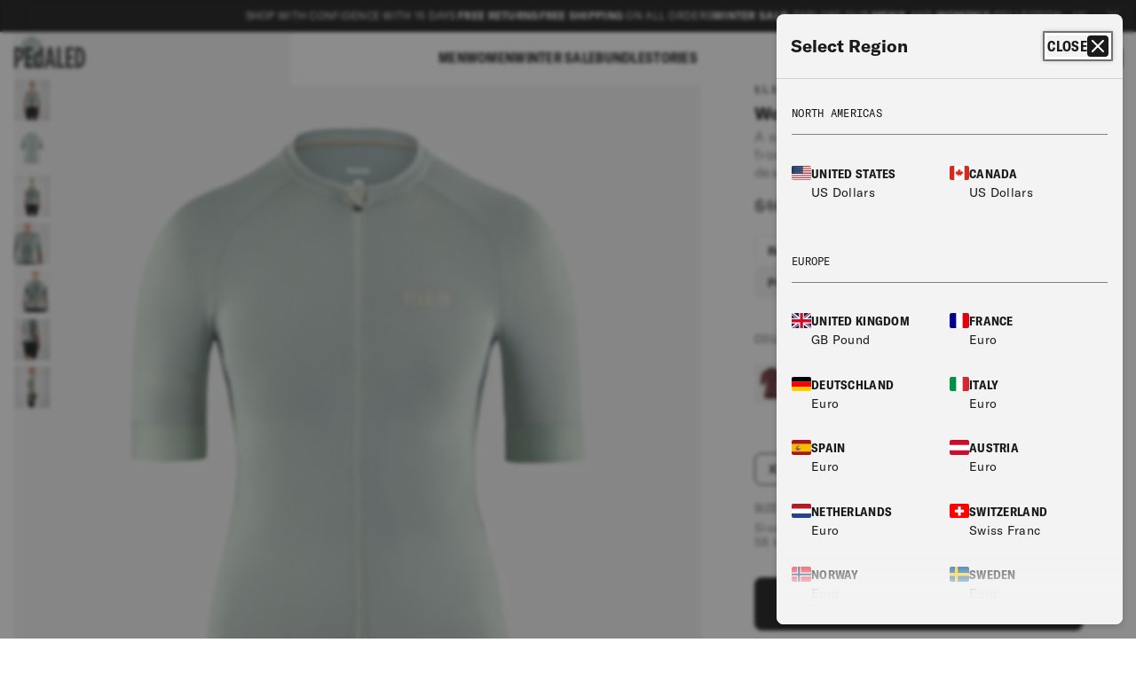

--- FILE ---
content_type: text/html; charset=utf-8
request_url: https://pedaled.com/en-ca/products/jerseys-element-blue-lightweight-jersey-w4sljel08
body_size: 46360
content:
<!doctype html>
<html class="no-js" lang="en">
  <head>
    <meta charset="utf-8">
    <meta http-equiv="X-UA-Compatible" content="IE=edge">
    <meta name="viewport" content="width=device-width,initial-scale=1">
    <meta name="theme-color" content=""><meta name="google-site-verification" content="NZPIYzkivvZ-c4quUpvw_4nUuIpasyCKPwXzVFOOWTc" /><meta name="robots" content="index,follow">
<link rel="canonical" href="https://pedaled.com/en-ca/products/jerseys-element-blue-lightweight-jersey-w4sljel08" /><link rel="alternate" href="https://pedaled.com/products/jerseys-element-blue-lightweight-jersey-w4sljel08" hreflang="en" /><link rel="alternate" href="https://pedaled.com/en-row/products/jerseys-element-blue-lightweight-jersey-w4sljel08" hreflang="en-AU" /><link rel="alternate" href="https://pedaled.com/en-ca/products/jerseys-element-blue-lightweight-jersey-w4sljel08" hreflang="en-CA" /><link rel="alternate" href="https://pedaled.com/en-row/products/jerseys-element-blue-lightweight-jersey-w4sljel08" hreflang="en-CN" /><link rel="alternate" href="https://pedaled.com/en-row/products/jerseys-element-blue-lightweight-jersey-w4sljel08" hreflang="en-JP" /><link rel="alternate" href="https://pedaled.com/en-row/products/jerseys-element-blue-lightweight-jersey-w4sljel08" hreflang="en-NO" /><link rel="alternate" href="https://pedaled.com/en-row/products/jerseys-element-blue-lightweight-jersey-w4sljel08" hreflang="en-SG" /><link rel="alternate" href="https://pedaled.com/en-row/products/jerseys-element-blue-lightweight-jersey-w4sljel08" hreflang="en-KR" /><link rel="alternate" href="https://pedaled.com/en-ch/products/jerseys-element-blue-lightweight-jersey-w4sljel08" hreflang="en-CH" /><link rel="alternate" href="https://pedaled.com/en-row/products/jerseys-element-blue-lightweight-jersey-w4sljel08" hreflang="en-TW" /><link rel="alternate" href="https://uk.pedaled.com/products/jerseys-element-blue-lightweight-jersey-w4sljel08" hreflang="en-GB" /><link rel="alternate" href="https://pedaled.com/en-us/products/jerseys-element-blue-lightweight-jersey-w4sljel08" hreflang="en-US" />
<link rel="icon" type="image/png" href="//pedaled.com/cdn/shop/files/ped-favicon-6.jpg?crop=center&height=32&v=1718197101&width=32"><link rel="preconnect" href="https://fonts.shopifycdn.com" crossorigin><style>@font-face {
        font-family: 'GT America Condensed';
        src: url('//pedaled.com/cdn/shop/t/70/assets/GT-America-Condensed-Bold.eot?v=149690574788190027021718783580');
        src: url('//pedaled.com/cdn/shop/t/70/assets/GT-America-Condensed-Bold.eot?%23iefix&v=149690574788190027021718783580') format('embedded-opentype'),
             url('//pedaled.com/cdn/shop/t/70/assets/GT-America-Condensed-Bold.woff2?v=1451084174796571321718783580') format('woff2'),
             url('//pedaled.com/cdn/shop/t/70/assets/GT-America-Condensed-Bold.woff?v=104471545314986725301718783580') format('woff'),
             url('//pedaled.com/cdn/shop/t/70/assets/GT-America-Condensed-Bold.ttf?v=182578397549198595681718783580') format('truetype'),
             url('//pedaled.com/cdn/shop/t/70/assets/GT-America-Condensed-Bold.svg%23GTAmerica-CondensedBold?50611') format('svg');
        font-display: auto;
        font-weight: bold;
        font-style: normal;
        font-display: swap;
    }
    @font-face {
        font-family: 'GT America Condensed';
        src: url('//pedaled.com/cdn/shop/t/70/assets/GT-America-Condensed-Black.eot?v=33649274872430554291718783580');
        src: url('//pedaled.com/cdn/shop/t/70/assets/GT-America-Condensed-Black.eot?%23iefix&v=33649274872430554291718783580') format('embedded-opentype'),
             url('//pedaled.com/cdn/shop/t/70/assets/GT-America-Condensed-Black.woff2?v=54997443422128265551718783580') format('woff2'),
             url('//pedaled.com/cdn/shop/t/70/assets/GT-America-Condensed-Black.woff?v=164311640933690247131718783580') format('woff'),
             url('//pedaled.com/cdn/shop/t/70/assets/GT-America-Condensed-Black.ttf?v=49605318240879547541718783580') format('truetype'),
             url('//pedaled.com/cdn/shop/t/70/assets/GT-America-Condensed-Black.svg%23GTAmerica-CondensedBlack?50611') format('svg');
        font-display: auto;
        font-weight: 900;
        font-style: normal;
        font-display: swap;
    }
    @font-face {
        font-family: 'GT America Condensed';
        src: url('//pedaled.com/cdn/shop/t/70/assets/GT-America-Condensed-Medium.eot?v=122132951873768647351718783580');
        src: url('//pedaled.com/cdn/shop/t/70/assets/GT-America-Condensed-Medium.eot?%23iefix&v=122132951873768647351718783580') format('embedded-opentype'),
             url('//pedaled.com/cdn/shop/t/70/assets/GT-America-Condensed-Medium.woff2?v=66512922010170311531718783580') format('woff2'),
             url('//pedaled.com/cdn/shop/t/70/assets/GT-America-Condensed-Medium.woff?v=36271495154963571331718783580') format('woff'),
             url('//pedaled.com/cdn/shop/t/70/assets/GT-America-Condensed-Medium.ttf?v=46723796875953112561718783580') format('truetype'),
             url('//pedaled.com/cdn/shop/t/70/assets/GT-America-Condensed-Medium.svg%23GTAmerica-CondensedMedium?50611') format('svg');
        font-display: auto;
        font-weight: 500;
        font-style: normal;
        font-display: swap;
    }@font-face {
        font-family: 'GT America Mono';
        src: url('//pedaled.com/cdn/shop/t/70/assets/GT-America-Mono-Regular.eot?v=126308169378707318031718783580');
        src: url('//pedaled.com/cdn/shop/t/70/assets/GT-America-Mono-Regular.eot?%23iefix&v=126308169378707318031718783580') format('embedded-opentype'),
             url('//pedaled.com/cdn/shop/t/70/assets/GT-America-Mono-Regular.woff2?v=20254382681650487661718783580') format('woff2'),
             url('//pedaled.com/cdn/shop/t/70/assets/GT-America-Mono-Regular.woff?v=45276942608095313381718783580') format('woff'),
             url('//pedaled.com/cdn/shop/t/70/assets/GT-America-Mono-Regular.ttf?v=38126870362197761691718783580') format('truetype'),
             url('//pedaled.com/cdn/shop/t/70/assets/GT-America-Mono-Regular.svg%23GTAmericaMono-Regular?50611') format('svg');
        font-display: auto;
        font-weight: normal;
        font-style: normal;
        font-display: swap;
    }@font-face {
        font-family: 'GT America';
        src: url('//pedaled.com/cdn/shop/t/70/assets/GT-America-Standard-Bold.eot?v=169977546931226421781718783580');
        src: url('//pedaled.com/cdn/shop/t/70/assets/GT-America-Standard-Bold.eot?%23iefix&v=169977546931226421781718783580') format('embedded-opentype'),
             url('//pedaled.com/cdn/shop/t/70/assets/GT-America-Standard-Bold.woff2?v=183204426162737207771718783580') format('woff2'),
             url('//pedaled.com/cdn/shop/t/70/assets/GT-America-Standard-Bold.woff?v=182991570652273001611718783580') format('woff'),
             url('//pedaled.com/cdn/shop/t/70/assets/GT-America-Standard-Bold.ttf?v=108665885014372657871718783580') format('truetype'),
             url('//pedaled.com/cdn/shop/t/70/assets/GT-America-Standard-Bold.svg%23GTAmerica-Bold?50611') format('svg');
        font-display: auto;
        font-weight: bold;
        font-style: normal;
        font-display: swap;
    }
    @font-face {
        font-family: 'GT America';
        src: url('//pedaled.com/cdn/shop/t/70/assets/GT-America-Standard-Regular.eot?v=150615195685556066291718783580');
        src: url('//pedaled.com/cdn/shop/t/70/assets/GT-America-Standard-Regular.eot?%23iefix&v=150615195685556066291718783580') format('embedded-opentype'),
             url('//pedaled.com/cdn/shop/t/70/assets/GT-America-Standard-Regular.woff2?v=85273731602367333751718783580') format('woff2'),
             url('//pedaled.com/cdn/shop/t/70/assets/GT-America-Standard-Regular.woff?v=67598536064843749611718783580') format('woff'),
             url('//pedaled.com/cdn/shop/t/70/assets/GT-America-Standard-Regular.ttf?v=101541522747385850681718783580') format('truetype'),
             url('//pedaled.com/cdn/shop/t/70/assets/GT-America-Standard-Regular.svg%23GTAmerica-Regular?50611') format('svg');
        font-display: auto;
        font-weight: normal;
        font-style: normal;
        font-display: swap;
    }
    @font-face {
        font-family: 'GT America';
        src: url('//pedaled.com/cdn/shop/t/70/assets/GT-America-Standard-Medium.eot?v=112604018330745685401718783580');
        src: url('//pedaled.com/cdn/shop/t/70/assets/GT-America-Standard-Medium.eot?%23iefix&v=112604018330745685401718783580') format('embedded-opentype'),
             url('//pedaled.com/cdn/shop/t/70/assets/GT-America-Standard-Medium.woff2?v=164935943857478614521718783580') format('woff2'),
             url('//pedaled.com/cdn/shop/t/70/assets/GT-America-Standard-Medium.woff?v=18464983175904330701718783580') format('woff'),
             url('//pedaled.com/cdn/shop/t/70/assets/GT-America-Standard-Medium.ttf?v=70674584248135263791718783580') format('truetype'),
             url('//pedaled.com/cdn/shop/t/70/assets/GT-America-Standard-Medium.svg%23GTAmerica-Medium?50611') format('svg');
        font-display: auto;
        font-weight: 500;
        font-style: normal;
        font-display: swap;
    }
    @font-face {
        font-family: 'GT America';
        src: url('//pedaled.com/cdn/shop/t/70/assets/GT-America-Standard-Regular-Italic.eot?v=121753593494740528471718783580');
        src: url('//pedaled.com/cdn/shop/t/70/assets/GT-America-Standard-Regular-Italic.eot?%23iefix&v=121753593494740528471718783580') format('embedded-opentype'),
             url('//pedaled.com/cdn/shop/t/70/assets/GT-America-Standard-Regular-Italic.woff2?v=177364331766737513841718783580') format('woff2'),
             url('//pedaled.com/cdn/shop/t/70/assets/GT-America-Standard-Regular-Italic.woff?v=178535600216132435771718783580') format('woff'),
             url('//pedaled.com/cdn/shop/t/70/assets/GT-America-Standard-Regular-Italic.ttf?v=91963368081346977071718783580') format('truetype'),
             url('//pedaled.com/cdn/shop/t/70/assets/GT-America-Standard-Regular-Italic.svg%23GTAmerica-RegularItalic?50611') format('svg');
        font-display: auto;
        font-weight: normal;
        font-style: italic;
        font-display: swap;
    }
</style>
<title>
      Short Sleeve Road Cycling Jersey Blue for Women | PEdALED
</title>

    
      <meta name="description" content="Discover the women&#39;s lightweight jersey. Breathable, and fast-drying for ultimate comfort - color: Blue. Shop now on PEdALED official website!">
    
<meta property="og:site_name" content="PEdALED Online Store">
<meta property="og:url" content="https://pedaled.com/en-ca/products/jerseys-element-blue-lightweight-jersey-w4sljel08">
<meta property="og:title" content="Short Sleeve Road Cycling Jersey Blue for Women | PEdALED">
<meta property="og:type" content="product">
<meta property="og:description" content="Discover the women&#39;s lightweight jersey. Breathable, and fast-drying for ultimate comfort - color: Blue. Shop now on PEdALED official website!"><meta property="og:image" content="http://pedaled.com/cdn/shop/files/W4SLJEL08PE_1_women_20cycling_20lightweight_20jersey_20light_20blue_20element_20front_20pedaled.jpg?v=1720603909">
  <meta property="og:image:secure_url" content="https://pedaled.com/cdn/shop/files/W4SLJEL08PE_1_women_20cycling_20lightweight_20jersey_20light_20blue_20element_20front_20pedaled.jpg?v=1720603909">
  <meta property="og:image:width" content="files/W4SLJEL08PE_1_women_20cycling_20lightweight_20jersey_20light_20blue_20element_20front_20pedaled.jpg">
  <meta property="og:image:height" content="files/W4SLJEL08PE_1_women_20cycling_20lightweight_20jersey_20light_20blue_20element_20front_20pedaled.jpg"><meta property="og:price:amount" content="82.50">
  <meta property="og:price:currency" content="USD"><meta name="twitter:card" content="summary_large_image">
<meta name="twitter:title" content="Short Sleeve Road Cycling Jersey Blue for Women | PEdALED">
<meta name="twitter:description" content="Discover the women&#39;s lightweight jersey. Breathable, and fast-drying for ultimate comfort - color: Blue. Shop now on PEdALED official website!">
<script src="//pedaled.com/cdn/shop/t/70/assets/constants.js?v=21512116950586819551721833368" defer="defer"></script>
<script src="//pedaled.com/cdn/shop/t/70/assets/pubsub.js?v=158357773527763999511718783580" defer="defer"></script>
<script src="//pedaled.com/cdn/shop/t/70/assets/global.js?v=37284204640041572741718783580" defer="defer"></script><script src="//pedaled.com/cdn/shop/t/70/assets/animations.js?v=88693664871331136111718783580" defer="defer"></script><script is="built-in"></script>
<script>
    new Promise(($,_) => {
        class S extends HTMLScriptElement{}
        customElements.define('built-in',S,{extends:'script'});
        _=document.currentScript.previousElementSibling;
        (_.constructor==S)?$():(_.onload=$,_.src='https://unpkg.com/@webreflection/custom-elements-builtin@0.3.0/esm.js');
    }).then(() => {
        customElements.define('built-in-extend', HTMLElement);
    });
</script>
<script src="//pedaled.com/cdn/shop/t/70/assets/pedaled.js?v=122902266266838594361745401344" defer="defer"></script>
<script src="//pedaled.com/cdn/shop/t/70/assets/crossell-select.js?v=125059693851585603181747812088" defer="defer"></script><script src="//pedaled.com/cdn/shop/t/70/assets/pedaled-recently-viewed.js?v=21350680227928944101718783580" defer="defer"></script><script>window.performance && window.performance.mark && window.performance.mark('shopify.content_for_header.start');</script><meta id="shopify-digital-wallet" name="shopify-digital-wallet" content="/84465025297/digital_wallets/dialog">
<meta name="shopify-checkout-api-token" content="8b46a118aefeb12e3f6c343500d890a3">
<meta id="in-context-paypal-metadata" data-shop-id="84465025297" data-venmo-supported="false" data-environment="production" data-locale="en_US" data-paypal-v4="true" data-currency="USD">
<link rel="alternate" type="application/json+oembed" href="https://pedaled.com/en-ca/products/jerseys-element-blue-lightweight-jersey-w4sljel08.oembed">
<script async="async" src="/checkouts/internal/preloads.js?locale=en-CA"></script>
<link rel="preconnect" href="https://shop.app" crossorigin="anonymous">
<script async="async" src="https://shop.app/checkouts/internal/preloads.js?locale=en-CA&shop_id=84465025297" crossorigin="anonymous"></script>
<script id="apple-pay-shop-capabilities" type="application/json">{"shopId":84465025297,"countryCode":"IT","currencyCode":"USD","merchantCapabilities":["supports3DS"],"merchantId":"gid:\/\/shopify\/Shop\/84465025297","merchantName":"PEdALED Online Store","requiredBillingContactFields":["postalAddress","email","phone"],"requiredShippingContactFields":["postalAddress","email","phone"],"shippingType":"shipping","supportedNetworks":["visa","maestro","masterCard","amex"],"total":{"type":"pending","label":"PEdALED Online Store","amount":"1.00"},"shopifyPaymentsEnabled":true,"supportsSubscriptions":true}</script>
<script id="shopify-features" type="application/json">{"accessToken":"8b46a118aefeb12e3f6c343500d890a3","betas":["rich-media-storefront-analytics"],"domain":"pedaled.com","predictiveSearch":true,"shopId":84465025297,"locale":"en"}</script>
<script>var Shopify = Shopify || {};
Shopify.shop = "pedaled-store.myshopify.com";
Shopify.locale = "en";
Shopify.currency = {"active":"USD","rate":"1.16319"};
Shopify.country = "CA";
Shopify.theme = {"name":"PEdALED - Production","id":168556560657,"schema_name":"Dawn","schema_version":"13.0.1","theme_store_id":887,"role":"main"};
Shopify.theme.handle = "null";
Shopify.theme.style = {"id":null,"handle":null};
Shopify.cdnHost = "pedaled.com/cdn";
Shopify.routes = Shopify.routes || {};
Shopify.routes.root = "/en-ca/";</script>
<script type="module">!function(o){(o.Shopify=o.Shopify||{}).modules=!0}(window);</script>
<script>!function(o){function n(){var o=[];function n(){o.push(Array.prototype.slice.apply(arguments))}return n.q=o,n}var t=o.Shopify=o.Shopify||{};t.loadFeatures=n(),t.autoloadFeatures=n()}(window);</script>
<script>
  window.ShopifyPay = window.ShopifyPay || {};
  window.ShopifyPay.apiHost = "shop.app\/pay";
  window.ShopifyPay.redirectState = null;
</script>
<script id="shop-js-analytics" type="application/json">{"pageType":"product"}</script>
<script defer="defer" async type="module" src="//pedaled.com/cdn/shopifycloud/shop-js/modules/v2/client.init-shop-cart-sync_C5BV16lS.en.esm.js"></script>
<script defer="defer" async type="module" src="//pedaled.com/cdn/shopifycloud/shop-js/modules/v2/chunk.common_CygWptCX.esm.js"></script>
<script type="module">
  await import("//pedaled.com/cdn/shopifycloud/shop-js/modules/v2/client.init-shop-cart-sync_C5BV16lS.en.esm.js");
await import("//pedaled.com/cdn/shopifycloud/shop-js/modules/v2/chunk.common_CygWptCX.esm.js");

  window.Shopify.SignInWithShop?.initShopCartSync?.({"fedCMEnabled":true,"windoidEnabled":true});

</script>
<script>
  window.Shopify = window.Shopify || {};
  if (!window.Shopify.featureAssets) window.Shopify.featureAssets = {};
  window.Shopify.featureAssets['shop-js'] = {"shop-cart-sync":["modules/v2/client.shop-cart-sync_ZFArdW7E.en.esm.js","modules/v2/chunk.common_CygWptCX.esm.js"],"init-fed-cm":["modules/v2/client.init-fed-cm_CmiC4vf6.en.esm.js","modules/v2/chunk.common_CygWptCX.esm.js"],"shop-button":["modules/v2/client.shop-button_tlx5R9nI.en.esm.js","modules/v2/chunk.common_CygWptCX.esm.js"],"shop-cash-offers":["modules/v2/client.shop-cash-offers_DOA2yAJr.en.esm.js","modules/v2/chunk.common_CygWptCX.esm.js","modules/v2/chunk.modal_D71HUcav.esm.js"],"init-windoid":["modules/v2/client.init-windoid_sURxWdc1.en.esm.js","modules/v2/chunk.common_CygWptCX.esm.js"],"shop-toast-manager":["modules/v2/client.shop-toast-manager_ClPi3nE9.en.esm.js","modules/v2/chunk.common_CygWptCX.esm.js"],"init-shop-email-lookup-coordinator":["modules/v2/client.init-shop-email-lookup-coordinator_B8hsDcYM.en.esm.js","modules/v2/chunk.common_CygWptCX.esm.js"],"init-shop-cart-sync":["modules/v2/client.init-shop-cart-sync_C5BV16lS.en.esm.js","modules/v2/chunk.common_CygWptCX.esm.js"],"avatar":["modules/v2/client.avatar_BTnouDA3.en.esm.js"],"pay-button":["modules/v2/client.pay-button_FdsNuTd3.en.esm.js","modules/v2/chunk.common_CygWptCX.esm.js"],"init-customer-accounts":["modules/v2/client.init-customer-accounts_DxDtT_ad.en.esm.js","modules/v2/client.shop-login-button_C5VAVYt1.en.esm.js","modules/v2/chunk.common_CygWptCX.esm.js","modules/v2/chunk.modal_D71HUcav.esm.js"],"init-shop-for-new-customer-accounts":["modules/v2/client.init-shop-for-new-customer-accounts_ChsxoAhi.en.esm.js","modules/v2/client.shop-login-button_C5VAVYt1.en.esm.js","modules/v2/chunk.common_CygWptCX.esm.js","modules/v2/chunk.modal_D71HUcav.esm.js"],"shop-login-button":["modules/v2/client.shop-login-button_C5VAVYt1.en.esm.js","modules/v2/chunk.common_CygWptCX.esm.js","modules/v2/chunk.modal_D71HUcav.esm.js"],"init-customer-accounts-sign-up":["modules/v2/client.init-customer-accounts-sign-up_CPSyQ0Tj.en.esm.js","modules/v2/client.shop-login-button_C5VAVYt1.en.esm.js","modules/v2/chunk.common_CygWptCX.esm.js","modules/v2/chunk.modal_D71HUcav.esm.js"],"shop-follow-button":["modules/v2/client.shop-follow-button_Cva4Ekp9.en.esm.js","modules/v2/chunk.common_CygWptCX.esm.js","modules/v2/chunk.modal_D71HUcav.esm.js"],"checkout-modal":["modules/v2/client.checkout-modal_BPM8l0SH.en.esm.js","modules/v2/chunk.common_CygWptCX.esm.js","modules/v2/chunk.modal_D71HUcav.esm.js"],"lead-capture":["modules/v2/client.lead-capture_Bi8yE_yS.en.esm.js","modules/v2/chunk.common_CygWptCX.esm.js","modules/v2/chunk.modal_D71HUcav.esm.js"],"shop-login":["modules/v2/client.shop-login_D6lNrXab.en.esm.js","modules/v2/chunk.common_CygWptCX.esm.js","modules/v2/chunk.modal_D71HUcav.esm.js"],"payment-terms":["modules/v2/client.payment-terms_CZxnsJam.en.esm.js","modules/v2/chunk.common_CygWptCX.esm.js","modules/v2/chunk.modal_D71HUcav.esm.js"]};
</script>
<script>(function() {
  var isLoaded = false;
  function asyncLoad() {
    if (isLoaded) return;
    isLoaded = true;
    var urls = ["https:\/\/assets.smartwishlist.webmarked.net\/static\/v6\/smartwishlist.js?shop=pedaled-store.myshopify.com","https:\/\/sdks.automizely.com\/recommendations\/v1\/pz-recommendations.umd.js?connection_id=8537edf8f443689c2514a49d55ca259e_v1\u0026org_id=88770e4b081764152f752f3b21d74f6e_v1\u0026app_key=pedaled-store\u0026app_name=personalization\u0026shop=pedaled-store.myshopify.com","https:\/\/config.gorgias.chat\/bundle-loader\/01JYR5M01W49A81ZFCJA4M4BK9?source=shopify1click\u0026shop=pedaled-store.myshopify.com","https:\/\/cdn.9gtb.com\/loader.js?g_cvt_id=9efcaf3d-c377-46cb-ba33-0b20c457fbb6\u0026shop=pedaled-store.myshopify.com"];
    for (var i = 0; i < urls.length; i++) {
      var s = document.createElement('script');
      s.type = 'text/javascript';
      s.async = true;
      s.src = urls[i];
      var x = document.getElementsByTagName('script')[0];
      x.parentNode.insertBefore(s, x);
    }
  };
  if(window.attachEvent) {
    window.attachEvent('onload', asyncLoad);
  } else {
    window.addEventListener('load', asyncLoad, false);
  }
})();</script>
<script id="__st">var __st={"a":84465025297,"offset":3600,"reqid":"55e20cd4-5f17-42ac-af45-4eb20435d32e-1768787731","pageurl":"pedaled.com\/en-ca\/products\/jerseys-element-blue-lightweight-jersey-w4sljel08","u":"0e0d8ed21ef0","p":"product","rtyp":"product","rid":9736477016337};</script>
<script>window.ShopifyPaypalV4VisibilityTracking = true;</script>
<script id="form-persister">!function(){'use strict';const t='contact',e='new_comment',n=[[t,t],['blogs',e],['comments',e],[t,'customer']],o='password',r='form_key',c=['recaptcha-v3-token','g-recaptcha-response','h-captcha-response',o],s=()=>{try{return window.sessionStorage}catch{return}},i='__shopify_v',u=t=>t.elements[r],a=function(){const t=[...n].map((([t,e])=>`form[action*='/${t}']:not([data-nocaptcha='true']) input[name='form_type'][value='${e}']`)).join(',');var e;return e=t,()=>e?[...document.querySelectorAll(e)].map((t=>t.form)):[]}();function m(t){const e=u(t);a().includes(t)&&(!e||!e.value)&&function(t){try{if(!s())return;!function(t){const e=s();if(!e)return;const n=u(t);if(!n)return;const o=n.value;o&&e.removeItem(o)}(t);const e=Array.from(Array(32),(()=>Math.random().toString(36)[2])).join('');!function(t,e){u(t)||t.append(Object.assign(document.createElement('input'),{type:'hidden',name:r})),t.elements[r].value=e}(t,e),function(t,e){const n=s();if(!n)return;const r=[...t.querySelectorAll(`input[type='${o}']`)].map((({name:t})=>t)),u=[...c,...r],a={};for(const[o,c]of new FormData(t).entries())u.includes(o)||(a[o]=c);n.setItem(e,JSON.stringify({[i]:1,action:t.action,data:a}))}(t,e)}catch(e){console.error('failed to persist form',e)}}(t)}const f=t=>{if('true'===t.dataset.persistBound)return;const e=function(t,e){const n=function(t){return'function'==typeof t.submit?t.submit:HTMLFormElement.prototype.submit}(t).bind(t);return function(){let t;return()=>{t||(t=!0,(()=>{try{e(),n()}catch(t){(t=>{console.error('form submit failed',t)})(t)}})(),setTimeout((()=>t=!1),250))}}()}(t,(()=>{m(t)}));!function(t,e){if('function'==typeof t.submit&&'function'==typeof e)try{t.submit=e}catch{}}(t,e),t.addEventListener('submit',(t=>{t.preventDefault(),e()})),t.dataset.persistBound='true'};!function(){function t(t){const e=(t=>{const e=t.target;return e instanceof HTMLFormElement?e:e&&e.form})(t);e&&m(e)}document.addEventListener('submit',t),document.addEventListener('DOMContentLoaded',(()=>{const e=a();for(const t of e)f(t);var n;n=document.body,new window.MutationObserver((t=>{for(const e of t)if('childList'===e.type&&e.addedNodes.length)for(const t of e.addedNodes)1===t.nodeType&&'FORM'===t.tagName&&a().includes(t)&&f(t)})).observe(n,{childList:!0,subtree:!0,attributes:!1}),document.removeEventListener('submit',t)}))}()}();</script>
<script integrity="sha256-4kQ18oKyAcykRKYeNunJcIwy7WH5gtpwJnB7kiuLZ1E=" data-source-attribution="shopify.loadfeatures" defer="defer" src="//pedaled.com/cdn/shopifycloud/storefront/assets/storefront/load_feature-a0a9edcb.js" crossorigin="anonymous"></script>
<script crossorigin="anonymous" defer="defer" src="//pedaled.com/cdn/shopifycloud/storefront/assets/shopify_pay/storefront-65b4c6d7.js?v=20250812"></script>
<script data-source-attribution="shopify.dynamic_checkout.dynamic.init">var Shopify=Shopify||{};Shopify.PaymentButton=Shopify.PaymentButton||{isStorefrontPortableWallets:!0,init:function(){window.Shopify.PaymentButton.init=function(){};var t=document.createElement("script");t.src="https://pedaled.com/cdn/shopifycloud/portable-wallets/latest/portable-wallets.en.js",t.type="module",document.head.appendChild(t)}};
</script>
<script data-source-attribution="shopify.dynamic_checkout.buyer_consent">
  function portableWalletsHideBuyerConsent(e){var t=document.getElementById("shopify-buyer-consent"),n=document.getElementById("shopify-subscription-policy-button");t&&n&&(t.classList.add("hidden"),t.setAttribute("aria-hidden","true"),n.removeEventListener("click",e))}function portableWalletsShowBuyerConsent(e){var t=document.getElementById("shopify-buyer-consent"),n=document.getElementById("shopify-subscription-policy-button");t&&n&&(t.classList.remove("hidden"),t.removeAttribute("aria-hidden"),n.addEventListener("click",e))}window.Shopify?.PaymentButton&&(window.Shopify.PaymentButton.hideBuyerConsent=portableWalletsHideBuyerConsent,window.Shopify.PaymentButton.showBuyerConsent=portableWalletsShowBuyerConsent);
</script>
<script data-source-attribution="shopify.dynamic_checkout.cart.bootstrap">document.addEventListener("DOMContentLoaded",(function(){function t(){return document.querySelector("shopify-accelerated-checkout-cart, shopify-accelerated-checkout")}if(t())Shopify.PaymentButton.init();else{new MutationObserver((function(e,n){t()&&(Shopify.PaymentButton.init(),n.disconnect())})).observe(document.body,{childList:!0,subtree:!0})}}));
</script>
<link id="shopify-accelerated-checkout-styles" rel="stylesheet" media="screen" href="https://pedaled.com/cdn/shopifycloud/portable-wallets/latest/accelerated-checkout-backwards-compat.css" crossorigin="anonymous">
<style id="shopify-accelerated-checkout-cart">
        #shopify-buyer-consent {
  margin-top: 1em;
  display: inline-block;
  width: 100%;
}

#shopify-buyer-consent.hidden {
  display: none;
}

#shopify-subscription-policy-button {
  background: none;
  border: none;
  padding: 0;
  text-decoration: underline;
  font-size: inherit;
  cursor: pointer;
}

#shopify-subscription-policy-button::before {
  box-shadow: none;
}

      </style>

<script>window.performance && window.performance.mark && window.performance.mark('shopify.content_for_header.end');</script>
<style>
  @media screen and (prefers-reduced-motion: no-preference) {
    @view-transition {
      navigation: auto;
    }
  }
</style><script>

    window.Pedaled = window.Pedaled || {};

    Pedaled.settings = {
        currencyIsoCode: '$',
        shop_url : 'https://pedaled.com',
        moneyWithoutCurrency: "${{amount}}",
        moneyFormat: "${{amount}} USD",
        currentMarket: "CANADA",
        template: "product",
        templateSuffix: "",
        collectionId: ""
    };

    Pedaled.translations = {
        compare: {
          remove: "remove",
        },
        products: {
            products: "Products",
        },
        bundle: {
            select: "Select  "
        },
        product: {
            color: "Color",
            size: "Size",
            discountSuffix: "% OFF",
            selectFromOtherPage: "Select another product from the page"
        }
    }

</script>
<style data-shopify>
      @font-face {
  font-family: Assistant;
  font-weight: 400;
  font-style: normal;
  font-display: swap;
  src: url("//pedaled.com/cdn/fonts/assistant/assistant_n4.9120912a469cad1cc292572851508ca49d12e768.woff2") format("woff2"),
       url("//pedaled.com/cdn/fonts/assistant/assistant_n4.6e9875ce64e0fefcd3f4446b7ec9036b3ddd2985.woff") format("woff");
}

      @font-face {
  font-family: Assistant;
  font-weight: 700;
  font-style: normal;
  font-display: swap;
  src: url("//pedaled.com/cdn/fonts/assistant/assistant_n7.bf44452348ec8b8efa3aa3068825305886b1c83c.woff2") format("woff2"),
       url("//pedaled.com/cdn/fonts/assistant/assistant_n7.0c887fee83f6b3bda822f1150b912c72da0f7b64.woff") format("woff");
}

      
      
      @font-face {
  font-family: Assistant;
  font-weight: 400;
  font-style: normal;
  font-display: swap;
  src: url("//pedaled.com/cdn/fonts/assistant/assistant_n4.9120912a469cad1cc292572851508ca49d12e768.woff2") format("woff2"),
       url("//pedaled.com/cdn/fonts/assistant/assistant_n4.6e9875ce64e0fefcd3f4446b7ec9036b3ddd2985.woff") format("woff");
}


      
        :root,
        .color-background-1 {
          --color-background: 255,255,255;
        
          --gradient-background: #ffffff;
        

        

        --color-foreground: 18,18,18;
        --color-background-contrast: 191,191,191;
        --color-shadow: 18,18,18;
        --color-button: 18,18,18;
        --color-button-text: 255,255,255;
        --color-secondary-button: 255,255,255;
        --color-secondary-button-text: 18,18,18;
        --color-link: 18,18,18;
        --color-badge-foreground: 18,18,18;
        --color-badge-background: 255,255,255;
        --color-badge-border: 18,18,18;
        --payment-terms-background-color: rgb(255 255 255);
      }
      
        
        .color-background-2 {
          --color-background: 243,243,243;
        
          --gradient-background: #f3f3f3;
        

        

        --color-foreground: 18,18,18;
        --color-background-contrast: 179,179,179;
        --color-shadow: 18,18,18;
        --color-button: 18,18,18;
        --color-button-text: 243,243,243;
        --color-secondary-button: 243,243,243;
        --color-secondary-button-text: 18,18,18;
        --color-link: 18,18,18;
        --color-badge-foreground: 18,18,18;
        --color-badge-background: 243,243,243;
        --color-badge-border: 18,18,18;
        --payment-terms-background-color: rgb(243 243 243);
      }
      
        
        .color-inverse {
          --color-background: 36,40,51;
        
          --gradient-background: #242833;
        

        

        --color-foreground: 255,255,255;
        --color-background-contrast: 47,52,66;
        --color-shadow: 18,18,18;
        --color-button: 255,255,255;
        --color-button-text: 0,0,0;
        --color-secondary-button: 36,40,51;
        --color-secondary-button-text: 255,255,255;
        --color-link: 255,255,255;
        --color-badge-foreground: 255,255,255;
        --color-badge-background: 36,40,51;
        --color-badge-border: 255,255,255;
        --payment-terms-background-color: rgb(36 40 51);
      }
      
        
        .color-accent-1 {
          --color-background: 18,18,18;
        
          --gradient-background: #121212;
        

        

        --color-foreground: 255,255,255;
        --color-background-contrast: 146,146,146;
        --color-shadow: 18,18,18;
        --color-button: 255,255,255;
        --color-button-text: 18,18,18;
        --color-secondary-button: 18,18,18;
        --color-secondary-button-text: 255,255,255;
        --color-link: 255,255,255;
        --color-badge-foreground: 255,255,255;
        --color-badge-background: 18,18,18;
        --color-badge-border: 255,255,255;
        --payment-terms-background-color: rgb(18 18 18);
      }
      
        
        .color-accent-2 {
          --color-background: 51,79,180;
        
          --gradient-background: #334fb4;
        

        

        --color-foreground: 255,255,255;
        --color-background-contrast: 23,35,81;
        --color-shadow: 18,18,18;
        --color-button: 255,255,255;
        --color-button-text: 51,79,180;
        --color-secondary-button: 51,79,180;
        --color-secondary-button-text: 255,255,255;
        --color-link: 255,255,255;
        --color-badge-foreground: 255,255,255;
        --color-badge-background: 51,79,180;
        --color-badge-border: 255,255,255;
        --payment-terms-background-color: rgb(51 79 180);
      }
      
        
        .color-scheme-79596c26-83de-4afb-adc5-12528f975ecd {
          --color-background: 0,0,0;
        
          --gradient-background: rgba(0,0,0,0);
        

        

        --color-foreground: 255,255,255;
        --color-background-contrast: 128,128,128;
        --color-shadow: 18,18,18;
        --color-button: 18,18,18;
        --color-button-text: 255,255,255;
        --color-secondary-button: 0,0,0;
        --color-secondary-button-text: 18,18,18;
        --color-link: 18,18,18;
        --color-badge-foreground: 255,255,255;
        --color-badge-background: 0,0,0;
        --color-badge-border: 255,255,255;
        --payment-terms-background-color: rgb(0 0 0);
      }
      

      body, .color-background-1, .color-background-2, .color-inverse, .color-accent-1, .color-accent-2, .color-scheme-79596c26-83de-4afb-adc5-12528f975ecd {
        color: rgba(var(--color-foreground), 0.75);
        background-color: rgb(var(--color-background));
      }

      :root {
        --font-body-family: GT America, sans-serif;
        --font-body-style: normal;
        --font-body-weight: 400;
        --font-body-weight-bold: 700;

        --font-heading-family: GT America Condensed, sans-serif;
        --font-heading-style: normal;
        --font-heading-weight: 400;

        --font-mono-family: GT America Mono, sans-serif;
        --font-mono-style: normal;
        --font-mono-weight: normal;

        --font-body-scale: 1.0;
        --font-heading-scale: 1.0;

        --media-padding: px;
        --media-border-opacity: 0.05;
        --media-border-width: 1px;
        --media-radius: 0px;
        --media-shadow-opacity: 0.0;
        --media-shadow-horizontal-offset: 0px;
        --media-shadow-vertical-offset: 4px;
        --media-shadow-blur-radius: 5px;
        --media-shadow-visible: 0;

        --page-width: 192rem;
        --page-width-margin: 0rem;

        --product-card-image-padding: 0.0rem;
        --product-card-corner-radius: 0.0rem;
        --product-card-text-alignment: left;
        --product-card-border-width: 0.0rem;
        --product-card-border-opacity: 0.1;
        --product-card-shadow-opacity: 0.0;
        --product-card-shadow-visible: 0;
        --product-card-shadow-horizontal-offset: 0.0rem;
        --product-card-shadow-vertical-offset: 0.4rem;
        --product-card-shadow-blur-radius: 0.5rem;

        --collection-card-image-padding: 0.0rem;
        --collection-card-corner-radius: 0.0rem;
        --collection-card-text-alignment: left;
        --collection-card-border-width: 0.0rem;
        --collection-card-border-opacity: 0.1;
        --collection-card-shadow-opacity: 0.0;
        --collection-card-shadow-visible: 0;
        --collection-card-shadow-horizontal-offset: 0.0rem;
        --collection-card-shadow-vertical-offset: 0.4rem;
        --collection-card-shadow-blur-radius: 0.5rem;

        --blog-card-image-padding: 0.0rem;
        --blog-card-corner-radius: 0.0rem;
        --blog-card-text-alignment: left;
        --blog-card-border-width: 0.0rem;
        --blog-card-border-opacity: 0.1;
        --blog-card-shadow-opacity: 0.0;
        --blog-card-shadow-visible: 0;
        --blog-card-shadow-horizontal-offset: 0.0rem;
        --blog-card-shadow-vertical-offset: 0.4rem;
        --blog-card-shadow-blur-radius: 0.5rem;

        --badge-corner-radius: 4.0rem;

        --popup-border-width: 1px;
        --popup-border-opacity: 0.1;
        --popup-corner-radius: 0px;
        --popup-shadow-opacity: 0.05;
        --popup-shadow-horizontal-offset: 0px;
        --popup-shadow-vertical-offset: 4px;
        --popup-shadow-blur-radius: 5px;

        --drawer-border-width: 1px;
        --drawer-border-opacity: 0.1;
        --drawer-shadow-opacity: 0.0;
        --drawer-shadow-horizontal-offset: 0px;
        --drawer-shadow-vertical-offset: 4px;
        --drawer-shadow-blur-radius: 5px;

        --spacing-sections-desktop: 0px;
        --spacing-sections-mobile: 0px;

        --grid-desktop-vertical-spacing: 8px;
        --grid-desktop-horizontal-spacing: 8px;
        --grid-mobile-vertical-spacing: 4px;
        --grid-mobile-horizontal-spacing: 4px;

        --text-boxes-border-opacity: 0.1;
        --text-boxes-border-width: 0px;
        --text-boxes-radius: 0px;
        --text-boxes-shadow-opacity: 0.0;
        --text-boxes-shadow-visible: 0;
        --text-boxes-shadow-horizontal-offset: 0px;
        --text-boxes-shadow-vertical-offset: 4px;
        --text-boxes-shadow-blur-radius: 5px;

        --buttons-radius: 0px;
        --buttons-radius-outset: 0px;
        --buttons-border-width: 1px;
        --buttons-border-opacity: 1.0;
        --buttons-shadow-opacity: 0.0;
        --buttons-shadow-visible: 0;
        --buttons-shadow-horizontal-offset: 0px;
        --buttons-shadow-vertical-offset: 4px;
        --buttons-shadow-blur-radius: 5px;
        --buttons-border-offset: 0px;

        --inputs-radius: 0px;
        --inputs-border-width: 1px;
        --inputs-border-opacity: 0.55;
        --inputs-shadow-opacity: 0.0;
        --inputs-shadow-horizontal-offset: 0px;
        --inputs-margin-offset: 0px;
        --inputs-shadow-vertical-offset: 4px;
        --inputs-shadow-blur-radius: 5px;
        --inputs-radius-outset: 0px;

        --variant-pills-radius: 40px;
        --variant-pills-border-width: 1px;
        --variant-pills-border-opacity: 0.55;
        --variant-pills-shadow-opacity: 0.0;
        --variant-pills-shadow-horizontal-offset: 0px;
        --variant-pills-shadow-vertical-offset: 4px;
        --variant-pills-shadow-blur-radius: 5px;

        --ped-slide-t-duration      : 200ms;
        --ped-slide-inner-t-duration: 150ms;
        --ped-x-shift: 1rem;
        --ped-ease: cubic-bezier(0.4, 0, 0, 1);

        --ped-announceBar-height: 0px;
        --ped-header-height     : 0px;

        --ped-black    : 26 26 26;
        --ped-white    : 255 255 255;
        --ped-darkgreen: 0 56 59;
        --ped-orange   : 242 88 31;
        --ped-red      : 224 49 49;
        --ped-blue     : 49 116 224;
        --ped-green    : 75 170 133;
        --ped-lightgrey: 243 243 243;
        --ped-grey     : 209 209 209;
        --ped-darkgrey : 128 128 128;
        --ped-redgrey  : 241 237 237;
      }

      *,
      *::before,
      *::after {
        box-sizing: inherit;
      }

      html {
        box-sizing: border-box;
        font-size: calc(var(--font-body-scale) * 62.5%);
        height: 100%;
      }

      body {
        display: grid;
        grid-template-rows: auto auto 1fr auto;
        grid-template-columns: 100%;
        min-height: 100%;
        margin: 0;
        font-size: 1.5rem;
        letter-spacing: 0.06rem;
        line-height: calc(1 + 0.8 / var(--font-body-scale));
        font-family: var(--font-body-family);
        font-style: var(--font-body-style);
        font-weight: var(--font-body-weight);
      }

      @media screen and (min-width: 750px) {
        body {
          font-size: 1.6rem;
        }
      }
    </style>

    <link href="//pedaled.com/cdn/shop/t/70/assets/base.css?v=42258773639689088451753341363" rel="stylesheet" type="text/css" media="all" />
    <link href="//pedaled.com/cdn/shop/t/70/assets/tailwind.css?v=46747575791828103201762163108" rel="stylesheet" type="text/css" media="all" />
<link rel="preload" as="font" href="//pedaled.com/cdn/fonts/assistant/assistant_n4.9120912a469cad1cc292572851508ca49d12e768.woff2" type="font/woff2" crossorigin><link rel="preload" as="font" href="//pedaled.com/cdn/fonts/assistant/assistant_n4.9120912a469cad1cc292572851508ca49d12e768.woff2" type="font/woff2" crossorigin><link href="//pedaled.com/cdn/shop/t/70/assets/component-localization-form.css?v=124545717069420038221718783580" rel="stylesheet" type="text/css" media="all" />
      <script src="//pedaled.com/cdn/shop/t/70/assets/localization-form.js?v=169565320306168926741718783580" defer="defer"></script><link
        rel="stylesheet"
        href="//pedaled.com/cdn/shop/t/70/assets/pedaled-component-predictive-search.css?v=161426702521994892311727427384"
        media="print"
        onload="this.media='all'"
      ><script>
      document.documentElement.className = document.documentElement.className.replace('no-js', 'js');
      if (Shopify.designMode) {
        document.documentElement.classList.add('shopify-design-mode');
      }
    </script>
  <!-- BEGIN app block: shopify://apps/klaviyo-email-marketing-sms/blocks/klaviyo-onsite-embed/2632fe16-c075-4321-a88b-50b567f42507 -->












  <script async src="https://static.klaviyo.com/onsite/js/RcmCdi/klaviyo.js?company_id=RcmCdi"></script>
  <script>!function(){if(!window.klaviyo){window._klOnsite=window._klOnsite||[];try{window.klaviyo=new Proxy({},{get:function(n,i){return"push"===i?function(){var n;(n=window._klOnsite).push.apply(n,arguments)}:function(){for(var n=arguments.length,o=new Array(n),w=0;w<n;w++)o[w]=arguments[w];var t="function"==typeof o[o.length-1]?o.pop():void 0,e=new Promise((function(n){window._klOnsite.push([i].concat(o,[function(i){t&&t(i),n(i)}]))}));return e}}})}catch(n){window.klaviyo=window.klaviyo||[],window.klaviyo.push=function(){var n;(n=window._klOnsite).push.apply(n,arguments)}}}}();</script>

  
    <script id="viewed_product">
      if (item == null) {
        var _learnq = _learnq || [];

        var MetafieldReviews = null
        var MetafieldYotpoRating = null
        var MetafieldYotpoCount = null
        var MetafieldLooxRating = null
        var MetafieldLooxCount = null
        var okendoProduct = null
        var okendoProductReviewCount = null
        var okendoProductReviewAverageValue = null
        try {
          // The following fields are used for Customer Hub recently viewed in order to add reviews.
          // This information is not part of __kla_viewed. Instead, it is part of __kla_viewed_reviewed_items
          MetafieldReviews = {};
          MetafieldYotpoRating = null
          MetafieldYotpoCount = null
          MetafieldLooxRating = null
          MetafieldLooxCount = null

          okendoProduct = null
          // If the okendo metafield is not legacy, it will error, which then requires the new json formatted data
          if (okendoProduct && 'error' in okendoProduct) {
            okendoProduct = null
          }
          okendoProductReviewCount = okendoProduct ? okendoProduct.reviewCount : null
          okendoProductReviewAverageValue = okendoProduct ? okendoProduct.reviewAverageValue : null
        } catch (error) {
          console.error('Error in Klaviyo onsite reviews tracking:', error);
        }

        var item = {
          Name: "Element Women's Lightweight Jersey",
          ProductID: 9736477016337,
          Categories: ["50% Off Discount Women","Archive Sale","Black Friday Collection: Cycling Gear for Men \u0026 Women","Summer Sales Collection: Cycling Apparel for Men \u0026 Women","Winter Sales Collection: Cycling Gear for Men \u0026 Women","Women's Archive Sale","Women's Black Friday: cycling gear and accessories","Women's Cycling Clothing","Women's Cycling Jerseys","Women's Element Collection: Cycling Clothing","Women's Gravel Bike Clothing \u0026 Accessories","Women's Road Bike Clothing \u0026 Accessories","Women's Summer Sales: cycling gear on sale","Women's Winter Sales: cycling apparel discount"],
          ImageURL: "https://pedaled.com/cdn/shop/files/W4SLJEL08PE_1_women_20cycling_20lightweight_20jersey_20light_20blue_20element_20front_20pedaled_grande.jpg?v=1720603909",
          URL: "https://pedaled.com/en-ca/products/jerseys-element-blue-lightweight-jersey-w4sljel08",
          Brand: "PEdALED",
          Price: "$82.50",
          Value: "82.50",
          CompareAtPrice: "$165.00"
        };
        _learnq.push(['track', 'Viewed Product', item]);
        _learnq.push(['trackViewedItem', {
          Title: item.Name,
          ItemId: item.ProductID,
          Categories: item.Categories,
          ImageUrl: item.ImageURL,
          Url: item.URL,
          Metadata: {
            Brand: item.Brand,
            Price: item.Price,
            Value: item.Value,
            CompareAtPrice: item.CompareAtPrice
          },
          metafields:{
            reviews: MetafieldReviews,
            yotpo:{
              rating: MetafieldYotpoRating,
              count: MetafieldYotpoCount,
            },
            loox:{
              rating: MetafieldLooxRating,
              count: MetafieldLooxCount,
            },
            okendo: {
              rating: okendoProductReviewAverageValue,
              count: okendoProductReviewCount,
            }
          }
        }]);
      }
    </script>
  




  <script>
    window.klaviyoReviewsProductDesignMode = false
  </script>







<!-- END app block --><link href="https://monorail-edge.shopifysvc.com" rel="dns-prefetch">
<script>(function(){if ("sendBeacon" in navigator && "performance" in window) {try {var session_token_from_headers = performance.getEntriesByType('navigation')[0].serverTiming.find(x => x.name == '_s').description;} catch {var session_token_from_headers = undefined;}var session_cookie_matches = document.cookie.match(/_shopify_s=([^;]*)/);var session_token_from_cookie = session_cookie_matches && session_cookie_matches.length === 2 ? session_cookie_matches[1] : "";var session_token = session_token_from_headers || session_token_from_cookie || "";function handle_abandonment_event(e) {var entries = performance.getEntries().filter(function(entry) {return /monorail-edge.shopifysvc.com/.test(entry.name);});if (!window.abandonment_tracked && entries.length === 0) {window.abandonment_tracked = true;var currentMs = Date.now();var navigation_start = performance.timing.navigationStart;var payload = {shop_id: 84465025297,url: window.location.href,navigation_start,duration: currentMs - navigation_start,session_token,page_type: "product"};window.navigator.sendBeacon("https://monorail-edge.shopifysvc.com/v1/produce", JSON.stringify({schema_id: "online_store_buyer_site_abandonment/1.1",payload: payload,metadata: {event_created_at_ms: currentMs,event_sent_at_ms: currentMs}}));}}window.addEventListener('pagehide', handle_abandonment_event);}}());</script>
<script id="web-pixels-manager-setup">(function e(e,d,r,n,o){if(void 0===o&&(o={}),!Boolean(null===(a=null===(i=window.Shopify)||void 0===i?void 0:i.analytics)||void 0===a?void 0:a.replayQueue)){var i,a;window.Shopify=window.Shopify||{};var t=window.Shopify;t.analytics=t.analytics||{};var s=t.analytics;s.replayQueue=[],s.publish=function(e,d,r){return s.replayQueue.push([e,d,r]),!0};try{self.performance.mark("wpm:start")}catch(e){}var l=function(){var e={modern:/Edge?\/(1{2}[4-9]|1[2-9]\d|[2-9]\d{2}|\d{4,})\.\d+(\.\d+|)|Firefox\/(1{2}[4-9]|1[2-9]\d|[2-9]\d{2}|\d{4,})\.\d+(\.\d+|)|Chrom(ium|e)\/(9{2}|\d{3,})\.\d+(\.\d+|)|(Maci|X1{2}).+ Version\/(15\.\d+|(1[6-9]|[2-9]\d|\d{3,})\.\d+)([,.]\d+|)( \(\w+\)|)( Mobile\/\w+|) Safari\/|Chrome.+OPR\/(9{2}|\d{3,})\.\d+\.\d+|(CPU[ +]OS|iPhone[ +]OS|CPU[ +]iPhone|CPU IPhone OS|CPU iPad OS)[ +]+(15[._]\d+|(1[6-9]|[2-9]\d|\d{3,})[._]\d+)([._]\d+|)|Android:?[ /-](13[3-9]|1[4-9]\d|[2-9]\d{2}|\d{4,})(\.\d+|)(\.\d+|)|Android.+Firefox\/(13[5-9]|1[4-9]\d|[2-9]\d{2}|\d{4,})\.\d+(\.\d+|)|Android.+Chrom(ium|e)\/(13[3-9]|1[4-9]\d|[2-9]\d{2}|\d{4,})\.\d+(\.\d+|)|SamsungBrowser\/([2-9]\d|\d{3,})\.\d+/,legacy:/Edge?\/(1[6-9]|[2-9]\d|\d{3,})\.\d+(\.\d+|)|Firefox\/(5[4-9]|[6-9]\d|\d{3,})\.\d+(\.\d+|)|Chrom(ium|e)\/(5[1-9]|[6-9]\d|\d{3,})\.\d+(\.\d+|)([\d.]+$|.*Safari\/(?![\d.]+ Edge\/[\d.]+$))|(Maci|X1{2}).+ Version\/(10\.\d+|(1[1-9]|[2-9]\d|\d{3,})\.\d+)([,.]\d+|)( \(\w+\)|)( Mobile\/\w+|) Safari\/|Chrome.+OPR\/(3[89]|[4-9]\d|\d{3,})\.\d+\.\d+|(CPU[ +]OS|iPhone[ +]OS|CPU[ +]iPhone|CPU IPhone OS|CPU iPad OS)[ +]+(10[._]\d+|(1[1-9]|[2-9]\d|\d{3,})[._]\d+)([._]\d+|)|Android:?[ /-](13[3-9]|1[4-9]\d|[2-9]\d{2}|\d{4,})(\.\d+|)(\.\d+|)|Mobile Safari.+OPR\/([89]\d|\d{3,})\.\d+\.\d+|Android.+Firefox\/(13[5-9]|1[4-9]\d|[2-9]\d{2}|\d{4,})\.\d+(\.\d+|)|Android.+Chrom(ium|e)\/(13[3-9]|1[4-9]\d|[2-9]\d{2}|\d{4,})\.\d+(\.\d+|)|Android.+(UC? ?Browser|UCWEB|U3)[ /]?(15\.([5-9]|\d{2,})|(1[6-9]|[2-9]\d|\d{3,})\.\d+)\.\d+|SamsungBrowser\/(5\.\d+|([6-9]|\d{2,})\.\d+)|Android.+MQ{2}Browser\/(14(\.(9|\d{2,})|)|(1[5-9]|[2-9]\d|\d{3,})(\.\d+|))(\.\d+|)|K[Aa][Ii]OS\/(3\.\d+|([4-9]|\d{2,})\.\d+)(\.\d+|)/},d=e.modern,r=e.legacy,n=navigator.userAgent;return n.match(d)?"modern":n.match(r)?"legacy":"unknown"}(),u="modern"===l?"modern":"legacy",c=(null!=n?n:{modern:"",legacy:""})[u],f=function(e){return[e.baseUrl,"/wpm","/b",e.hashVersion,"modern"===e.buildTarget?"m":"l",".js"].join("")}({baseUrl:d,hashVersion:r,buildTarget:u}),m=function(e){var d=e.version,r=e.bundleTarget,n=e.surface,o=e.pageUrl,i=e.monorailEndpoint;return{emit:function(e){var a=e.status,t=e.errorMsg,s=(new Date).getTime(),l=JSON.stringify({metadata:{event_sent_at_ms:s},events:[{schema_id:"web_pixels_manager_load/3.1",payload:{version:d,bundle_target:r,page_url:o,status:a,surface:n,error_msg:t},metadata:{event_created_at_ms:s}}]});if(!i)return console&&console.warn&&console.warn("[Web Pixels Manager] No Monorail endpoint provided, skipping logging."),!1;try{return self.navigator.sendBeacon.bind(self.navigator)(i,l)}catch(e){}var u=new XMLHttpRequest;try{return u.open("POST",i,!0),u.setRequestHeader("Content-Type","text/plain"),u.send(l),!0}catch(e){return console&&console.warn&&console.warn("[Web Pixels Manager] Got an unhandled error while logging to Monorail."),!1}}}}({version:r,bundleTarget:l,surface:e.surface,pageUrl:self.location.href,monorailEndpoint:e.monorailEndpoint});try{o.browserTarget=l,function(e){var d=e.src,r=e.async,n=void 0===r||r,o=e.onload,i=e.onerror,a=e.sri,t=e.scriptDataAttributes,s=void 0===t?{}:t,l=document.createElement("script"),u=document.querySelector("head"),c=document.querySelector("body");if(l.async=n,l.src=d,a&&(l.integrity=a,l.crossOrigin="anonymous"),s)for(var f in s)if(Object.prototype.hasOwnProperty.call(s,f))try{l.dataset[f]=s[f]}catch(e){}if(o&&l.addEventListener("load",o),i&&l.addEventListener("error",i),u)u.appendChild(l);else{if(!c)throw new Error("Did not find a head or body element to append the script");c.appendChild(l)}}({src:f,async:!0,onload:function(){if(!function(){var e,d;return Boolean(null===(d=null===(e=window.Shopify)||void 0===e?void 0:e.analytics)||void 0===d?void 0:d.initialized)}()){var d=window.webPixelsManager.init(e)||void 0;if(d){var r=window.Shopify.analytics;r.replayQueue.forEach((function(e){var r=e[0],n=e[1],o=e[2];d.publishCustomEvent(r,n,o)})),r.replayQueue=[],r.publish=d.publishCustomEvent,r.visitor=d.visitor,r.initialized=!0}}},onerror:function(){return m.emit({status:"failed",errorMsg:"".concat(f," has failed to load")})},sri:function(e){var d=/^sha384-[A-Za-z0-9+/=]+$/;return"string"==typeof e&&d.test(e)}(c)?c:"",scriptDataAttributes:o}),m.emit({status:"loading"})}catch(e){m.emit({status:"failed",errorMsg:(null==e?void 0:e.message)||"Unknown error"})}}})({shopId: 84465025297,storefrontBaseUrl: "https://pedaled.com",extensionsBaseUrl: "https://extensions.shopifycdn.com/cdn/shopifycloud/web-pixels-manager",monorailEndpoint: "https://monorail-edge.shopifysvc.com/unstable/produce_batch",surface: "storefront-renderer",enabledBetaFlags: ["2dca8a86"],webPixelsConfigList: [{"id":"2296676730","configuration":"{\"accountID\":\"RcmCdi\",\"webPixelConfig\":\"eyJlbmFibGVBZGRlZFRvQ2FydEV2ZW50cyI6IHRydWV9\"}","eventPayloadVersion":"v1","runtimeContext":"STRICT","scriptVersion":"524f6c1ee37bacdca7657a665bdca589","type":"APP","apiClientId":123074,"privacyPurposes":["ANALYTICS","MARKETING"],"dataSharingAdjustments":{"protectedCustomerApprovalScopes":["read_customer_address","read_customer_email","read_customer_name","read_customer_personal_data","read_customer_phone"]}},{"id":"2101182842","configuration":"{\"hashed_organization_id\":\"88770e4b081764152f752f3b21d74f6e_v1\",\"app_key\":\"pedaled-store\",\"allow_collect_personal_data\":\"true\"}","eventPayloadVersion":"v1","runtimeContext":"STRICT","scriptVersion":"d651dba0a98e9f01fd1661da07faa31c","type":"APP","apiClientId":7312015361,"privacyPurposes":["ANALYTICS","MARKETING","SALE_OF_DATA"],"dataSharingAdjustments":{"protectedCustomerApprovalScopes":["read_customer_address","read_customer_email","read_customer_name","read_customer_personal_data","read_customer_phone"]}},{"id":"238584081","configuration":"{\"hashed_organization_id\":\"88770e4b081764152f752f3b21d74f6e_v1\",\"app_key\":\"pedaled-store\",\"allow_collect_personal_data\":\"false\"}","eventPayloadVersion":"v1","runtimeContext":"STRICT","scriptVersion":"c3e64302e4c6a915b615bb03ddf3784a","type":"APP","apiClientId":111542,"privacyPurposes":["ANALYTICS","MARKETING","SALE_OF_DATA"],"dataSharingAdjustments":{"protectedCustomerApprovalScopes":["read_customer_address","read_customer_email","read_customer_name","read_customer_personal_data","read_customer_phone"]}},{"id":"91652369","eventPayloadVersion":"1","runtimeContext":"LAX","scriptVersion":"165","type":"CUSTOM","privacyPurposes":["SALE_OF_DATA"],"name":"Google Tag Manager"},{"id":"shopify-app-pixel","configuration":"{}","eventPayloadVersion":"v1","runtimeContext":"STRICT","scriptVersion":"0450","apiClientId":"shopify-pixel","type":"APP","privacyPurposes":["ANALYTICS","MARKETING"]},{"id":"shopify-custom-pixel","eventPayloadVersion":"v1","runtimeContext":"LAX","scriptVersion":"0450","apiClientId":"shopify-pixel","type":"CUSTOM","privacyPurposes":["ANALYTICS","MARKETING"]}],isMerchantRequest: false,initData: {"shop":{"name":"PEdALED Online Store","paymentSettings":{"currencyCode":"EUR"},"myshopifyDomain":"pedaled-store.myshopify.com","countryCode":"IT","storefrontUrl":"https:\/\/pedaled.com\/en-ca"},"customer":null,"cart":null,"checkout":null,"productVariants":[{"price":{"amount":82.5,"currencyCode":"USD"},"product":{"title":"Element Women's Lightweight Jersey","vendor":"PEdALED","id":"9736477016337","untranslatedTitle":"Element Women's Lightweight Jersey","url":"\/en-ca\/products\/jerseys-element-blue-lightweight-jersey-w4sljel08","type":"Jerseys"},"id":"49397719105809","image":{"src":"\/\/pedaled.com\/cdn\/shop\/files\/W4SLJEL08PE_1_women_20cycling_20lightweight_20jersey_20light_20blue_20element_20front_20pedaled.jpg?v=1720603909"},"sku":"W4SLJEL08PEXXS","title":"XXS","untranslatedTitle":"XXS"},{"price":{"amount":82.5,"currencyCode":"USD"},"product":{"title":"Element Women's Lightweight Jersey","vendor":"PEdALED","id":"9736477016337","untranslatedTitle":"Element Women's Lightweight Jersey","url":"\/en-ca\/products\/jerseys-element-blue-lightweight-jersey-w4sljel08","type":"Jerseys"},"id":"49397719138577","image":{"src":"\/\/pedaled.com\/cdn\/shop\/files\/W4SLJEL08PE_1_women_20cycling_20lightweight_20jersey_20light_20blue_20element_20front_20pedaled.jpg?v=1720603909"},"sku":"W4SLJEL08PE0XS","title":"XS","untranslatedTitle":"XS"},{"price":{"amount":82.5,"currencyCode":"USD"},"product":{"title":"Element Women's Lightweight Jersey","vendor":"PEdALED","id":"9736477016337","untranslatedTitle":"Element Women's Lightweight Jersey","url":"\/en-ca\/products\/jerseys-element-blue-lightweight-jersey-w4sljel08","type":"Jerseys"},"id":"49397719171345","image":{"src":"\/\/pedaled.com\/cdn\/shop\/files\/W4SLJEL08PE_1_women_20cycling_20lightweight_20jersey_20light_20blue_20element_20front_20pedaled.jpg?v=1720603909"},"sku":"W4SLJEL08PE00S","title":"S","untranslatedTitle":"S"},{"price":{"amount":82.5,"currencyCode":"USD"},"product":{"title":"Element Women's Lightweight Jersey","vendor":"PEdALED","id":"9736477016337","untranslatedTitle":"Element Women's Lightweight Jersey","url":"\/en-ca\/products\/jerseys-element-blue-lightweight-jersey-w4sljel08","type":"Jerseys"},"id":"49397719204113","image":{"src":"\/\/pedaled.com\/cdn\/shop\/files\/W4SLJEL08PE_1_women_20cycling_20lightweight_20jersey_20light_20blue_20element_20front_20pedaled.jpg?v=1720603909"},"sku":"W4SLJEL08PE00M","title":"M","untranslatedTitle":"M"},{"price":{"amount":82.5,"currencyCode":"USD"},"product":{"title":"Element Women's Lightweight Jersey","vendor":"PEdALED","id":"9736477016337","untranslatedTitle":"Element Women's Lightweight Jersey","url":"\/en-ca\/products\/jerseys-element-blue-lightweight-jersey-w4sljel08","type":"Jerseys"},"id":"49397719236881","image":{"src":"\/\/pedaled.com\/cdn\/shop\/files\/W4SLJEL08PE_1_women_20cycling_20lightweight_20jersey_20light_20blue_20element_20front_20pedaled.jpg?v=1720603909"},"sku":"W4SLJEL08PE00L","title":"L","untranslatedTitle":"L"},{"price":{"amount":82.5,"currencyCode":"USD"},"product":{"title":"Element Women's Lightweight Jersey","vendor":"PEdALED","id":"9736477016337","untranslatedTitle":"Element Women's Lightweight Jersey","url":"\/en-ca\/products\/jerseys-element-blue-lightweight-jersey-w4sljel08","type":"Jerseys"},"id":"49397719269649","image":{"src":"\/\/pedaled.com\/cdn\/shop\/files\/W4SLJEL08PE_1_women_20cycling_20lightweight_20jersey_20light_20blue_20element_20front_20pedaled.jpg?v=1720603909"},"sku":"W4SLJEL08PE0XL","title":"XL","untranslatedTitle":"XL"},{"price":{"amount":82.5,"currencyCode":"USD"},"product":{"title":"Element Women's Lightweight Jersey","vendor":"PEdALED","id":"9736477016337","untranslatedTitle":"Element Women's Lightweight Jersey","url":"\/en-ca\/products\/jerseys-element-blue-lightweight-jersey-w4sljel08","type":"Jerseys"},"id":"49397719302417","image":{"src":"\/\/pedaled.com\/cdn\/shop\/files\/W4SLJEL08PE_1_women_20cycling_20lightweight_20jersey_20light_20blue_20element_20front_20pedaled.jpg?v=1720603909"},"sku":"W4SLJEL08PEXXL","title":"XXL","untranslatedTitle":"XXL"}],"purchasingCompany":null},},"https://pedaled.com/cdn","fcfee988w5aeb613cpc8e4bc33m6693e112",{"modern":"","legacy":""},{"shopId":"84465025297","storefrontBaseUrl":"https:\/\/pedaled.com","extensionBaseUrl":"https:\/\/extensions.shopifycdn.com\/cdn\/shopifycloud\/web-pixels-manager","surface":"storefront-renderer","enabledBetaFlags":"[\"2dca8a86\"]","isMerchantRequest":"false","hashVersion":"fcfee988w5aeb613cpc8e4bc33m6693e112","publish":"custom","events":"[[\"page_viewed\",{}],[\"product_viewed\",{\"productVariant\":{\"price\":{\"amount\":82.5,\"currencyCode\":\"USD\"},\"product\":{\"title\":\"Element Women's Lightweight Jersey\",\"vendor\":\"PEdALED\",\"id\":\"9736477016337\",\"untranslatedTitle\":\"Element Women's Lightweight Jersey\",\"url\":\"\/en-ca\/products\/jerseys-element-blue-lightweight-jersey-w4sljel08\",\"type\":\"Jerseys\"},\"id\":\"49397719105809\",\"image\":{\"src\":\"\/\/pedaled.com\/cdn\/shop\/files\/W4SLJEL08PE_1_women_20cycling_20lightweight_20jersey_20light_20blue_20element_20front_20pedaled.jpg?v=1720603909\"},\"sku\":\"W4SLJEL08PEXXS\",\"title\":\"XXS\",\"untranslatedTitle\":\"XXS\"}}]]"});</script><script>
  window.ShopifyAnalytics = window.ShopifyAnalytics || {};
  window.ShopifyAnalytics.meta = window.ShopifyAnalytics.meta || {};
  window.ShopifyAnalytics.meta.currency = 'USD';
  var meta = {"product":{"id":9736477016337,"gid":"gid:\/\/shopify\/Product\/9736477016337","vendor":"PEdALED","type":"Jerseys","handle":"jerseys-element-blue-lightweight-jersey-w4sljel08","variants":[{"id":49397719105809,"price":8250,"name":"Element Women's Lightweight Jersey - XXS","public_title":"XXS","sku":"W4SLJEL08PEXXS"},{"id":49397719138577,"price":8250,"name":"Element Women's Lightweight Jersey - XS","public_title":"XS","sku":"W4SLJEL08PE0XS"},{"id":49397719171345,"price":8250,"name":"Element Women's Lightweight Jersey - S","public_title":"S","sku":"W4SLJEL08PE00S"},{"id":49397719204113,"price":8250,"name":"Element Women's Lightweight Jersey - M","public_title":"M","sku":"W4SLJEL08PE00M"},{"id":49397719236881,"price":8250,"name":"Element Women's Lightweight Jersey - L","public_title":"L","sku":"W4SLJEL08PE00L"},{"id":49397719269649,"price":8250,"name":"Element Women's Lightweight Jersey - XL","public_title":"XL","sku":"W4SLJEL08PE0XL"},{"id":49397719302417,"price":8250,"name":"Element Women's Lightweight Jersey - XXL","public_title":"XXL","sku":"W4SLJEL08PEXXL"}],"remote":false},"page":{"pageType":"product","resourceType":"product","resourceId":9736477016337,"requestId":"55e20cd4-5f17-42ac-af45-4eb20435d32e-1768787731"}};
  for (var attr in meta) {
    window.ShopifyAnalytics.meta[attr] = meta[attr];
  }
</script>
<script class="analytics">
  (function () {
    var customDocumentWrite = function(content) {
      var jquery = null;

      if (window.jQuery) {
        jquery = window.jQuery;
      } else if (window.Checkout && window.Checkout.$) {
        jquery = window.Checkout.$;
      }

      if (jquery) {
        jquery('body').append(content);
      }
    };

    var hasLoggedConversion = function(token) {
      if (token) {
        return document.cookie.indexOf('loggedConversion=' + token) !== -1;
      }
      return false;
    }

    var setCookieIfConversion = function(token) {
      if (token) {
        var twoMonthsFromNow = new Date(Date.now());
        twoMonthsFromNow.setMonth(twoMonthsFromNow.getMonth() + 2);

        document.cookie = 'loggedConversion=' + token + '; expires=' + twoMonthsFromNow;
      }
    }

    var trekkie = window.ShopifyAnalytics.lib = window.trekkie = window.trekkie || [];
    if (trekkie.integrations) {
      return;
    }
    trekkie.methods = [
      'identify',
      'page',
      'ready',
      'track',
      'trackForm',
      'trackLink'
    ];
    trekkie.factory = function(method) {
      return function() {
        var args = Array.prototype.slice.call(arguments);
        args.unshift(method);
        trekkie.push(args);
        return trekkie;
      };
    };
    for (var i = 0; i < trekkie.methods.length; i++) {
      var key = trekkie.methods[i];
      trekkie[key] = trekkie.factory(key);
    }
    trekkie.load = function(config) {
      trekkie.config = config || {};
      trekkie.config.initialDocumentCookie = document.cookie;
      var first = document.getElementsByTagName('script')[0];
      var script = document.createElement('script');
      script.type = 'text/javascript';
      script.onerror = function(e) {
        var scriptFallback = document.createElement('script');
        scriptFallback.type = 'text/javascript';
        scriptFallback.onerror = function(error) {
                var Monorail = {
      produce: function produce(monorailDomain, schemaId, payload) {
        var currentMs = new Date().getTime();
        var event = {
          schema_id: schemaId,
          payload: payload,
          metadata: {
            event_created_at_ms: currentMs,
            event_sent_at_ms: currentMs
          }
        };
        return Monorail.sendRequest("https://" + monorailDomain + "/v1/produce", JSON.stringify(event));
      },
      sendRequest: function sendRequest(endpointUrl, payload) {
        // Try the sendBeacon API
        if (window && window.navigator && typeof window.navigator.sendBeacon === 'function' && typeof window.Blob === 'function' && !Monorail.isIos12()) {
          var blobData = new window.Blob([payload], {
            type: 'text/plain'
          });

          if (window.navigator.sendBeacon(endpointUrl, blobData)) {
            return true;
          } // sendBeacon was not successful

        } // XHR beacon

        var xhr = new XMLHttpRequest();

        try {
          xhr.open('POST', endpointUrl);
          xhr.setRequestHeader('Content-Type', 'text/plain');
          xhr.send(payload);
        } catch (e) {
          console.log(e);
        }

        return false;
      },
      isIos12: function isIos12() {
        return window.navigator.userAgent.lastIndexOf('iPhone; CPU iPhone OS 12_') !== -1 || window.navigator.userAgent.lastIndexOf('iPad; CPU OS 12_') !== -1;
      }
    };
    Monorail.produce('monorail-edge.shopifysvc.com',
      'trekkie_storefront_load_errors/1.1',
      {shop_id: 84465025297,
      theme_id: 168556560657,
      app_name: "storefront",
      context_url: window.location.href,
      source_url: "//pedaled.com/cdn/s/trekkie.storefront.cd680fe47e6c39ca5d5df5f0a32d569bc48c0f27.min.js"});

        };
        scriptFallback.async = true;
        scriptFallback.src = '//pedaled.com/cdn/s/trekkie.storefront.cd680fe47e6c39ca5d5df5f0a32d569bc48c0f27.min.js';
        first.parentNode.insertBefore(scriptFallback, first);
      };
      script.async = true;
      script.src = '//pedaled.com/cdn/s/trekkie.storefront.cd680fe47e6c39ca5d5df5f0a32d569bc48c0f27.min.js';
      first.parentNode.insertBefore(script, first);
    };
    trekkie.load(
      {"Trekkie":{"appName":"storefront","development":false,"defaultAttributes":{"shopId":84465025297,"isMerchantRequest":null,"themeId":168556560657,"themeCityHash":"3141378835060580908","contentLanguage":"en","currency":"USD"},"isServerSideCookieWritingEnabled":true,"monorailRegion":"shop_domain","enabledBetaFlags":["65f19447"]},"Session Attribution":{},"S2S":{"facebookCapiEnabled":false,"source":"trekkie-storefront-renderer","apiClientId":580111}}
    );

    var loaded = false;
    trekkie.ready(function() {
      if (loaded) return;
      loaded = true;

      window.ShopifyAnalytics.lib = window.trekkie;

      var originalDocumentWrite = document.write;
      document.write = customDocumentWrite;
      try { window.ShopifyAnalytics.merchantGoogleAnalytics.call(this); } catch(error) {};
      document.write = originalDocumentWrite;

      window.ShopifyAnalytics.lib.page(null,{"pageType":"product","resourceType":"product","resourceId":9736477016337,"requestId":"55e20cd4-5f17-42ac-af45-4eb20435d32e-1768787731","shopifyEmitted":true});

      var match = window.location.pathname.match(/checkouts\/(.+)\/(thank_you|post_purchase)/)
      var token = match? match[1]: undefined;
      if (!hasLoggedConversion(token)) {
        setCookieIfConversion(token);
        window.ShopifyAnalytics.lib.track("Viewed Product",{"currency":"USD","variantId":49397719105809,"productId":9736477016337,"productGid":"gid:\/\/shopify\/Product\/9736477016337","name":"Element Women's Lightweight Jersey - XXS","price":"82.50","sku":"W4SLJEL08PEXXS","brand":"PEdALED","variant":"XXS","category":"Jerseys","nonInteraction":true,"remote":false},undefined,undefined,{"shopifyEmitted":true});
      window.ShopifyAnalytics.lib.track("monorail:\/\/trekkie_storefront_viewed_product\/1.1",{"currency":"USD","variantId":49397719105809,"productId":9736477016337,"productGid":"gid:\/\/shopify\/Product\/9736477016337","name":"Element Women's Lightweight Jersey - XXS","price":"82.50","sku":"W4SLJEL08PEXXS","brand":"PEdALED","variant":"XXS","category":"Jerseys","nonInteraction":true,"remote":false,"referer":"https:\/\/pedaled.com\/en-ca\/products\/jerseys-element-blue-lightweight-jersey-w4sljel08"});
      }
    });


        var eventsListenerScript = document.createElement('script');
        eventsListenerScript.async = true;
        eventsListenerScript.src = "//pedaled.com/cdn/shopifycloud/storefront/assets/shop_events_listener-3da45d37.js";
        document.getElementsByTagName('head')[0].appendChild(eventsListenerScript);

})();</script>
<script
  defer
  src="https://pedaled.com/cdn/shopifycloud/perf-kit/shopify-perf-kit-3.0.4.min.js"
  data-application="storefront-renderer"
  data-shop-id="84465025297"
  data-render-region="gcp-us-east1"
  data-page-type="product"
  data-theme-instance-id="168556560657"
  data-theme-name="Dawn"
  data-theme-version="13.0.1"
  data-monorail-region="shop_domain"
  data-resource-timing-sampling-rate="10"
  data-shs="true"
  data-shs-beacon="true"
  data-shs-export-with-fetch="true"
  data-shs-logs-sample-rate="1"
  data-shs-beacon-endpoint="https://pedaled.com/api/collect"
></script>
</head>

  <body
    class="gradient"
    data-template=""
    data-templateName="product"
    data-templateSuffix=""
  >
    <a class="skip-to-content-link button visually-hidden" href="#MainContent">
      Skip to content
    </a><!-- BEGIN sections: pedaled-header-group -->
<div id="shopify-section-sections--22759430783249__pedaled-announcement-bar" class="shopify-section shopify-section-group-pedaled-header-group pedaled-announcement-bar-section"><style data-shopify>.pedaled-announcement-bar-section {
    position: sticky;
    top: 0;
    background-color: rgb(var(--ped-black));
  }
  announcement-bar2 .marquee {
    overflow: hidden;
  }</style><announcement-bar2 class="tw-announcementBar page-width" data-version="small">
  <div class="marquee" role="region" aria-label="Announcement">
    <ul><li>SHOP WITH CONFIDENCE WITH 15 DAYS <strong>FREE RETURNS</strong></li><li><strong>FREE SHIPPING</strong> ON ALL ORDERS</li><li><a href="/en-ca/collections/winter-sales"><strong>WINTER SALE: </strong>EXPLORE OUR <a href="/en-ca/collections/men-winter-sales" target="_blank" title="Men's Winter Sales: cycling clothing sales"><span style="text-decoration:underline"><strong>MEN'S</strong></span></a><strong> </strong>AND <a href="/en-ca/collections/women-winter-sales" target="_blank" title="Women's Winter Sales: cycling apparel discount"><span style="text-decoration:underline"><strong>WOMEN'S</strong></span></a><strong> </strong>COLLECTION - UP TO 50% OFF.</a></li></ul>
  </div>
  <button><svg
  xmlns="http://www.w3.org/2000/svg"
  width="24"
  height="24"
  viewBox="0 0 24 24"
>
  <g transform="translate(-1400 -18)">
    <path d="M21 9 9 21M9 9l12 12" transform="translate(1396.938 14.938)" style="fill:none;stroke:currentColor;stroke-linecap:round;stroke-linejoin:round"/>
  </g>
</svg>
</button>
</announcement-bar2>


</div><div id="shopify-section-sections--22759430783249__pedaled-header" class="shopify-section shopify-section-group-pedaled-header-group section-pedaled-header"><link rel="stylesheet" href="//pedaled.com/cdn/shop/t/70/assets/component-list-menu.css?v=151968516119678728991718783580" media="print" onload="this.media='all'">
<link rel="stylesheet" href="//pedaled.com/cdn/shop/t/70/assets/component-search.css?v=165164710990765432851718783580" media="print" onload="this.media='all'">
<link rel="stylesheet" href="//pedaled.com/cdn/shop/t/70/assets/pedaled-component-cart-notification.css?v=143494767677339923171718783580" media="print" onload="this.media='all'">
<link rel="stylesheet" href="//pedaled.com/cdn/shop/t/70/assets/component-cart-items.css?v=136978088507021421401718783580" media="print" onload="this.media='all'"><link rel="stylesheet" href="//pedaled.com/cdn/shop/t/70/assets/component-price.css?v=70172745017360139101718783580" media="print" onload="this.media='all'"><noscript><link href="//pedaled.com/cdn/shop/t/70/assets/component-list-menu.css?v=151968516119678728991718783580" rel="stylesheet" type="text/css" media="all" /></noscript>
<noscript><link href="//pedaled.com/cdn/shop/t/70/assets/component-search.css?v=165164710990765432851718783580" rel="stylesheet" type="text/css" media="all" /></noscript>
<noscript><link href="//pedaled.com/cdn/shop/t/70/assets/pedaled-component-cart-notification.css?v=143494767677339923171718783580" rel="stylesheet" type="text/css" media="all" /></noscript>
<noscript><link href="//pedaled.com/cdn/shop/t/70/assets/component-cart-items.css?v=136978088507021421401718783580" rel="stylesheet" type="text/css" media="all" /></noscript>

<style>
  header-drawer {
    justify-self: start;
    margin-left: -1.2rem;
  }

  .menu-drawer-container {
    display: flex;
  }

  .list-menu {
    list-style: none;
    padding: 0;
    margin: 0;
  }

  .list-menu--inline {
    display: inline-flex;
    flex-wrap: wrap;
  }

  summary.list-menu__item {
    padding-right: 2.7rem;
  }

  .list-menu__item {
    display: flex;
    align-items: center;
    line-height: calc(1 + 0.3 / var(--font-body-scale));
  }

  .list-menu__item--link {
    text-decoration: none;
    padding-bottom: 1rem;
    padding-top: 1rem;
    line-height: calc(1 + 0.8 / var(--font-body-scale));
  }

  @media screen and (min-width: 750px) {
    .list-menu__item--link {
      padding-bottom: 0.5rem;
      padding-top: 0.5rem;
    }
  }
</style><style data-shopify>.section-pedaled-header {
    position: sticky; /* This is for fixing a Safari z-index issue. PR #2147 */
  }

  .section-pedaled-header.shopify-section-group-pedaled-header-group {
    z-index: 30;
  }

  .shopify-section-pedaled-header-sticky {
    position: sticky;
    top: 0;
  }

  .shopify-section-pedaled-header-hidden {
    top: calc(-1 * var(--header-height));
  }

  .shopify-section-pedaled-header-hidden.menu-open {
    top: 0;
  }

  .section-pedaled-header.animate {
    transition: top 0.15s ease-out;
  }

  .shopify-section-group-pedaled-header-group {
    z-index: 4;
  }

  .section-pedaled-header ~ .shopify-section-group-pedaled-header-group {
    z-index: initial;
  }</style><script src="//pedaled.com/cdn/shop/t/70/assets/details-disclosure.js?v=13653116266235556501718783580" defer="defer"></script>
<script src="//pedaled.com/cdn/shop/t/70/assets/details-modal.js?v=25581673532751508451718783580" defer="defer"></script>
<script src="//pedaled.com/cdn/shop/t/70/assets/pedaled-cart-notification.js?v=68904310413996224091721833370" defer="defer"></script>
<script src="//pedaled.com/cdn/shop/t/70/assets/search-form.js?v=133129549252120666541718783580" defer="defer"></script><svg xmlns="http://www.w3.org/2000/svg" class="hidden">
  <symbol id="icon-search" viewbox="0 0 18 19" fill="none">
    <path fill-rule="evenodd" clip-rule="evenodd" d="M11.03 11.68A5.784 5.784 0 112.85 3.5a5.784 5.784 0 018.18 8.18zm.26 1.12a6.78 6.78 0 11.72-.7l5.4 5.4a.5.5 0 11-.71.7l-5.41-5.4z" fill="currentColor"/>
  </symbol>

  <symbol id="icon-reset" class="icon icon-close"  fill="none" viewBox="0 0 18 18" stroke="currentColor">
    <circle r="8.5" cy="9" cx="9" stroke-opacity="0.2"/>
    <path d="M6.82972 6.82915L1.17193 1.17097" stroke-linecap="round" stroke-linejoin="round" transform="translate(5 5)"/>
    <path d="M1.22896 6.88502L6.77288 1.11523" stroke-linecap="round" stroke-linejoin="round" transform="translate(5 5)"/>
  </symbol>

  <symbol id="icon-close" class="icon icon-close" fill="none" viewBox="0 0 18 17">
    <path d="M.865 15.978a.5.5 0 00.707.707l7.433-7.431 7.579 7.282a.501.501 0 00.846-.37.5.5 0 00-.153-.351L9.712 8.546l7.417-7.416a.5.5 0 10-.707-.708L8.991 7.853 1.413.573a.5.5 0 10-.693.72l7.563 7.268-7.418 7.417z" fill="currentColor">
  </symbol>
</svg><sticky-header
  data-sticky-type="always"
  data-initially-transparent="false"
  data-color-mode="light"
  
    data-reverting-point="1"
  
  class="tw-block tw-relative tw-transition-[background-color] tw-duration-300 tw-mb-[-100%]"
><header class="tw-max-w-[1920px] tw-flex tw-justify-between page-width  header--has-menu header--has-social header--has-account header--has-localizations">

<header-drawermega
  data-initially-transparent="false"
  data-color-mode="light"
  class="tw-flex-1 lg:tw-flex-[2_2_0%] lg:tw-order-1"
>
  <div id="Details-drawer-mega-container" class="tw-h-full drawer-mega-container
    before:tw-hidden before:tw-absolute before:tw-top-0 before:tw-left-0 before:tw-z-10 before:tw-h-screen before:tw-w-full before:tw-bg-black/20 lg:before:tw-backdrop-blur-xs
    md:before:[&:has(div#drawer-mega[open])]:tw-block lg:before:[&:has(div#drawer-mega[open])]:tw-hidden
  ">
    <button class="tw-pt-19 tw-pb-10 lg:tw-hidden header__icon--menu focus-inset" aria-label="Menu">
      <svg
  xmlns="http://www.w3.org/2000/svg"
  width="22"
  height="14"
  viewBox="0 0 22 14"
>
  <g data-name="Raggruppa 8505">
    <path d="M20 .692H0" transform="translate(1 12.308)" style="fill:none;stroke:currentColor;stroke-linecap:round;stroke-linejoin:round;stroke-width:2px;fill-rule:evenodd"/>
    <path data-name="Path" d="M20 .692H0" transform="translate(1 6.308)" style="fill:none;stroke:currentColor;stroke-linecap:round;stroke-linejoin:round;stroke-width:2px;fill-rule:evenodd"/>
    <path data-name="Path" d="M20 .692H0" transform="translate(1 .308)" style="fill:none;stroke:currentColor;stroke-linecap:round;stroke-linejoin:round;stroke-width:2px;fill-rule:evenodd"/>
  </g>
</svg>
    </button>
    <div id="drawer-mega" class="
      tw-sliding-outer [transition-property:width] tw-left-0 tw-w-0 tw-overflow-x-hidden tw-block tw-absolute tw-h-screen tw-top-0 tw-z-20
      [&[open]]:tw-w-full [&[open]_div.drawer-mega-content]:tw-translate-x-0 [&[open]_div.drawer-mega-content]:tw-opacity-100 md:[&[open]]:tw-w-1/2 lg:[&[open]]:tw-w-full lg:[&[open]_div.drawer-mega-content]:tw-transform-none
      lg:tw-w-full lg:tw-h-full lg:tw-block lg:tw-static lg:tw-transition-none lg:tw-transform-none drawer-mega">
      <div class="tw-h-screen tw-opacity-0 lg:tw-transition-none lg:tw-transform-none lg:tw-opacity-100 lg:tw-h-auto drawer-mega-content">
        <div class="tw-border-b-1 tw-border-solid tw-border-grey lg:tw-hidden">
        <div class="tw-py-14 tw-flex tw-justify-between page-width">
          <span class="tw-ped-s3 header__icon--menu-title">Menu</span>
          <button class="tw-hidden tw-flex tw-gap-8 header__icon--back">
            <span><svg
  xmlns='http://www.w3.org/2000/svg'
  width='24'
  height='24'
  viewBox='0 0 24 24'
>
  <g>
    <g style='stroke:currentColor;fill:none'>
      <rect width='24' height='24' rx='4' style='stroke:none'/>
      <rect x='.5' y='.5' width='23' height='23' rx='3.5' style='fill:none'/>
    </g>
    <path d='m21 9-6.029 6.148m0 0L21 21' transform='translate(-7.063 -3.062)' style='stroke-linecap:round;stroke-linejoin:round;stroke-width:2px;stroke:currentColor;fill:none'/>
  </g>
</svg>
</span>
            <span class="tw-p-link [&.tw-p-link]:tw-text-current [&.tw-p-link]:after:tw-bg-current tw-uppercase">Back</span>
          </button>
          <button class="tw-flex tw-gap-8 header__icon--close">
            <span class="tw-p-link [&.tw-p-link]:tw-text-current [&.tw-p-link]:after:tw-bg-current tw-uppercase">Close</span>
            <span><svg
  xmlns='http://www.w3.org/2000/svg'
  width='24'
  height='24'
  viewBox='0 0 24 24'
>
  <g>
    <g transform='translate(-1400 -18)'>
      <rect width='24' height='24' rx='4' transform='translate(1400 18)' style='fill:currentColor'/>
      <path d='M21 9 9 21M9 9l12 12' transform='translate(1396.938 14.938)' style='fill:none;stroke:#fff;stroke-linecap:round;stroke-linejoin:round;stroke-width:2px'/>
    </g>
  </g>
</svg>
</span>
          </button>
        </div>
        </div>
        <nav class="page-width lg:tw-px-0 drawer-mega__navigation">
          <ul class="tw-flex tw-flex-col tw-py-31 lg:tw-h-60 lg:tw-pb-2 lg:tw-flex-row lg:tw-justify-center lg:tw-items-center lg:tw-gap-40 lg:tw-p-0 drawer-mega__menu has-submenu" role="list"><li><div id="Details-drawer-mega-menu-item-1">
                    <button
                      id="HeaderDrawer-men"
                      class="tw-flex tw-w-full tw-gap-11 tw-justify-between tw-py-11 lg:tw-leading-8 lg:tw-py-0 tw-p-link tw-uppercase tw-text-current after:tw-bg-current drawer-mega__level0-menu-button drawer-mega__level0-menu-item drawer-mega__menu-item focus-inset"
                    >
                      <span>Men</span>
                      <span class="lg:tw-hidden"><svg
  xmlns='http://www.w3.org/2000/svg'
  width='24'
  height='24'
  viewBox='0 0 24 24'
>
  <defs>
    <clipPath id='55bpblapba'>
      <path style='fill:currentColor' d='M0 0h14v9.715H0z'/>
    </clipPath>
  </defs>
  <g>
    <g style='fill:none'>
      <path d='M4 0h16a4 4 0 0 1 4 4v16a4 4 0 0 1-4 4H4a4 4 0 0 1-4-4V4a4 4 0 0 1 4-4z' style='stroke:none'/>
      <path d='M4 1C2.346 1 1 2.346 1 4v16c0 1.654 1.346 3 3 3h16c1.654 0 3-1.346 3-3V4c0-1.654-1.346-3-3-3H4m0-1h16a4 4 0 0 1 4 4v16a4 4 0 0 1-4 4H4a4 4 0 0 1-4-4V4a4 4 0 0 1 4-4z' style='fill:currentColor;stroke:none'/>
    </g>
    <g>
      <g transform='translate(5 7.143)' style='clip-path:url(#55bpblapba)'>
        <path d='M13.813 4.408 9.591.186a.635.635 0 1 0-.9.9l3.139 3.136H.635a.635.635 0 0 0 0 1.271H11.83L8.693 8.63a.635.635 0 1 0 .9.9l4.222-4.222a.637.637 0 0 0 0-.9' style='fill:currentColor'/>
        <g transform='translate(-5 -7.143)' style='stroke:currentColor;fill:none'>
          <rect width='24' height='24' rx='4' style='stroke:none'/>
          <rect x='.5' y='.5' width='23' height='23' rx='3.5' style='fill:none'/>
        </g>
      </g>
    </g>
  </g>
</svg>
</span>
                    </button>
                  </div></li><li><div id="Details-drawer-mega-menu-item-2">
                    <button
                      id="HeaderDrawer-women"
                      class="tw-flex tw-w-full tw-gap-11 tw-justify-between tw-py-11 lg:tw-leading-8 lg:tw-py-0 tw-p-link tw-uppercase tw-text-current after:tw-bg-current drawer-mega__level0-menu-button drawer-mega__level0-menu-item drawer-mega__menu-item focus-inset"
                    >
                      <span>Women</span>
                      <span class="lg:tw-hidden"><svg
  xmlns='http://www.w3.org/2000/svg'
  width='24'
  height='24'
  viewBox='0 0 24 24'
>
  <defs>
    <clipPath id='55bpblapba'>
      <path style='fill:currentColor' d='M0 0h14v9.715H0z'/>
    </clipPath>
  </defs>
  <g>
    <g style='fill:none'>
      <path d='M4 0h16a4 4 0 0 1 4 4v16a4 4 0 0 1-4 4H4a4 4 0 0 1-4-4V4a4 4 0 0 1 4-4z' style='stroke:none'/>
      <path d='M4 1C2.346 1 1 2.346 1 4v16c0 1.654 1.346 3 3 3h16c1.654 0 3-1.346 3-3V4c0-1.654-1.346-3-3-3H4m0-1h16a4 4 0 0 1 4 4v16a4 4 0 0 1-4 4H4a4 4 0 0 1-4-4V4a4 4 0 0 1 4-4z' style='fill:currentColor;stroke:none'/>
    </g>
    <g>
      <g transform='translate(5 7.143)' style='clip-path:url(#55bpblapba)'>
        <path d='M13.813 4.408 9.591.186a.635.635 0 1 0-.9.9l3.139 3.136H.635a.635.635 0 0 0 0 1.271H11.83L8.693 8.63a.635.635 0 1 0 .9.9l4.222-4.222a.637.637 0 0 0 0-.9' style='fill:currentColor'/>
        <g transform='translate(-5 -7.143)' style='stroke:currentColor;fill:none'>
          <rect width='24' height='24' rx='4' style='stroke:none'/>
          <rect x='.5' y='.5' width='23' height='23' rx='3.5' style='fill:none'/>
        </g>
      </g>
    </g>
  </g>
</svg>
</span>
                    </button>
                  </div></li><li><a
                    id="HeaderDrawer-winter-sale"
                    href="/en-ca/collections/winter-sales"
                    class="tw-float-left tw-py-11 tw-w-full tw-p-link tw-uppercase [&.tw-p-link]:tw-text-current [&.tw-p-link]:after:tw-bg-current lg:[&.tw-p-link]:tw-leading-8 lg:tw-py-0 drawer-mega__level0-menu-item drawer-mega__menu-item focus-inset"
                    
                  >
                    Winter Sale
                  </a></li><li><a
                    id="HeaderDrawer-bundle"
                    href="/en-ca/collections/bundles"
                    class="tw-float-left tw-py-11 tw-w-full tw-p-link tw-uppercase [&.tw-p-link]:tw-text-current [&.tw-p-link]:after:tw-bg-current lg:[&.tw-p-link]:tw-leading-8 lg:tw-py-0 drawer-mega__level0-menu-item drawer-mega__menu-item focus-inset"
                    
                  >
                    Bundle
                  </a></li><li><a
                    id="HeaderDrawer-stories"
                    href="/en-ca/blogs/stories"
                    class="tw-float-left tw-py-11 tw-w-full tw-p-link tw-uppercase [&.tw-p-link]:tw-text-current [&.tw-p-link]:after:tw-bg-current lg:[&.tw-p-link]:tw-leading-8 lg:tw-py-0 drawer-mega__level0-menu-item drawer-mega__menu-item focus-inset"
                    
                  >
                    Stories
                  </a></li></ul>

<div
  id="link-men"
  class="
    tw-hidden tw-transition-[height] tw-duration-300 tw-bg-white tw-text-black tw-w-full tw-h-screen md:tw-h-[81rem] tw-z-30 tw-absolute tw-flex tw-flex-col tw-top-53 tw-left-0 page-width tw-max-w-none tw-min-h-[calc(100%_-_5.3rem)] tw-max-h-[calc(100%_-_5.3rem)] tw-overflow-y-auto
    tw-pb-16 lg:tw-pb-0
    lg:tw-h-0 lg:tw-overflow-y-hidden lg:tw-top-60 lg:tw-left-0 lg:tw-px-0 lg:tw-flex-row lg:tw-justify-center lg:tw-min-h-0 lg:tw-max-h-none drawer-mega__submenu has-submenu motion-reduce"
  tabindex="-1"
>
  <div class="lg:tw-pt-24 lghh:tw-pt-48">
    <p class="tw-ped-xxs tw-uppercase tw-text-darkgrey tw-py-16 lg:tw-hidden">Men</p>
    <div class="lg:tw-w-[100rem] lg:tw-max-w-[100rem] lg:page-width">
      <ul class="tw-flex tw-flex-col tw-flex-wrap lg:tw-gap-40 lg:tw-flex-row lg:tw-justify-between drawer-mega__menu list-menu" role="list" tabindex="-1"><li class="tw-flex-1 tw-order-last tw-mt-32 lg:tw-mt-0 lg:tw-order-none">
            
<ul class="tw-flex tw-flex-col lg:tw-gap-20"><li class="tw-ped-xxs3 tw-pb-16 tw-pt-31 tw-border-t-1 tw-border-solid tw-border-grey lg:tw-hidden">Highlights</li><li>
      <a class="tw-flex tw-gap-5 tw-items-start tw-py-11 lg:tw-py-0 lg:tw-flex-col lg:tw-gap-0" href="/en-ca/collections/men-winter-sales">
        <span class="tw-ped-s2 lg:tw-p-link lg:tw-py-0 lg:tw-text-current lg:after:tw-bg-current lg:[&]:tw-ped-m2 lg:tw-capitalize lg:tw-inline-block">Winter Sale</span>
        <span class="tw-ped-s lg:tw-ped-xxs3 lg:tw-order-first">Up to 50% off</span>
      </a>
    </li><li>
      <a class="tw-flex tw-gap-5 tw-items-start tw-py-11 lg:tw-py-0 lg:tw-flex-col lg:tw-gap-0" href="/en-ca/collections/men-new-arrivals">
        <span class="tw-ped-s2 lg:tw-p-link lg:tw-py-0 lg:tw-text-current lg:after:tw-bg-current lg:[&]:tw-ped-m2 lg:tw-capitalize lg:tw-inline-block">New arrivals</span>
        <span class="tw-ped-s lg:tw-ped-xxs3 lg:tw-order-first">+50 new items</span>
      </a>
    </li><li>
      <a class="tw-flex tw-gap-5 tw-items-start tw-py-11 lg:tw-py-0 lg:tw-flex-col lg:tw-gap-0" href="/en-ca/collections/men-bundles">
        <span class="tw-ped-s2 lg:tw-p-link lg:tw-py-0 lg:tw-text-current lg:after:tw-bg-current lg:[&]:tw-ped-m2 lg:tw-capitalize lg:tw-inline-block">Bundles</span>
        <span class="tw-ped-s lg:tw-ped-xxs3 lg:tw-order-first">Save up to 20%</span>
      </a>
    </li></ul>
          </li><li class="tw-ped-xxs3 tw-pt-31 tw-border-t-1 tw-border-solid tw-border-grey tw-pb-16 lg:tw-hidden">Shop by</li><li class="tw-flex-1"><div id="Details-drawer-mega-men-by-category">
                <p class="tw-hidden tw-pb-12 tw-ped-xxs3 lg:tw-block">By category</p>
                <button
                  id="HeaderDrawer-men-by-category"
                  class="tw-flex tw-w-full tw-gap-11 tw-justify-between tw-py-11 tw-p-link tw-uppercase tw-text-current after:tw-bg-current lg:tw-hidden drawer-mega__level1-menu-button drawer-mega__menu-item focus-inset "
                >
                  <span>By category</span>
                  <span class="lg:tw-hidden"><svg
  xmlns='http://www.w3.org/2000/svg'
  width='24'
  height='24'
  viewBox='0 0 24 24'
>
  <defs>
    <clipPath id='55bpblapba'>
      <path style='fill:currentColor' d='M0 0h14v9.715H0z'/>
    </clipPath>
  </defs>
  <g>
    <g style='fill:none'>
      <path d='M4 0h16a4 4 0 0 1 4 4v16a4 4 0 0 1-4 4H4a4 4 0 0 1-4-4V4a4 4 0 0 1 4-4z' style='stroke:none'/>
      <path d='M4 1C2.346 1 1 2.346 1 4v16c0 1.654 1.346 3 3 3h16c1.654 0 3-1.346 3-3V4c0-1.654-1.346-3-3-3H4m0-1h16a4 4 0 0 1 4 4v16a4 4 0 0 1-4 4H4a4 4 0 0 1-4-4V4a4 4 0 0 1 4-4z' style='fill:currentColor;stroke:none'/>
    </g>
    <g>
      <g transform='translate(5 7.143)' style='clip-path:url(#55bpblapba)'>
        <path d='M13.813 4.408 9.591.186a.635.635 0 1 0-.9.9l3.139 3.136H.635a.635.635 0 0 0 0 1.271H11.83L8.693 8.63a.635.635 0 1 0 .9.9l4.222-4.222a.637.637 0 0 0 0-.9' style='fill:currentColor'/>
        <g transform='translate(-5 -7.143)' style='stroke:currentColor;fill:none'>
          <rect width='24' height='24' rx='4' style='stroke:none'/>
          <rect x='.5' y='.5' width='23' height='23' rx='3.5' style='fill:none'/>
        </g>
      </g>
    </g>
  </g>
</svg>
</span>
                </button>
<div
  id="childlink-men-by-category"
  class="
    tw-hidden tw-bg-white tw-text-black tw-w-full tw-z-40 tw-absolute tw-flex tw-flex-col tw-top-0 tw-left-0 page-width tw-max-w-none tw-min-h-full tw-max-h-full tw-overflow-y-auto
    tw-pb-16 lg:tw-pb-0
    lg:tw-flex lg:tw-relative lg:tw-px-0 lg:tw-justify-center lg:tw-min-h-0 lg:tw-max-h-none lg:tw-overflow-y-visible drawer-mega__submenu has-submenu motion-reduce"
>
  <p class="tw-ped-xxs tw-uppercase tw-text-darkgrey tw-py-16 lg:tw-hidden">Men / By category</p>
  <ul class="tw-flex tw-flex-col  tw-pt-31  tw-border-t-1 tw-border-solid tw-border-grey tw-pb-16
    tw-mb-16 lg:tw-mb-0
    lg:tw-gap-12 lg:tw-py-0 lg:tw-border-t-0 drawer-mega__menu" role="list" tabindex="-1"><li><a
            id="HeaderDrawer-men-by-category-jerseys"
            href="/en-ca/collections/men-jerseys"
            class="tw-w-full tw-items-center tw-gap-5 tw-float-left tw-py-13 tw-p-link [&.tw-p-link]:tw-flex [&.tw-p-link]:tw-ped-s2 [&.tw-p-link]:tw-text-current [&.tw-p-link]:after:tw-bg-current lg:tw-py-0 lg:tw-w-auto drawer-mega__menu-item focus-inset "
            
          >
            Jerseys
</a></li><li><a
            id="HeaderDrawer-men-by-category-jackets-gilets"
            href="/en-ca/collections/men-jackets-gilets"
            class="tw-w-full tw-items-center tw-gap-5 tw-float-left tw-py-13 tw-p-link [&.tw-p-link]:tw-flex [&.tw-p-link]:tw-ped-s2 [&.tw-p-link]:tw-text-current [&.tw-p-link]:after:tw-bg-current lg:tw-py-0 lg:tw-w-auto drawer-mega__menu-item focus-inset "
            
          >
            Jackets &amp; Gilets
</a></li><li><a
            id="HeaderDrawer-men-by-category-bibs"
            href="/en-ca/collections/men-bibs"
            class="tw-w-full tw-items-center tw-gap-5 tw-float-left tw-py-13 tw-p-link [&.tw-p-link]:tw-flex [&.tw-p-link]:tw-ped-s2 [&.tw-p-link]:tw-text-current [&.tw-p-link]:after:tw-bg-current lg:tw-py-0 lg:tw-w-auto drawer-mega__menu-item focus-inset "
            
          >
            Bibs
</a></li><li><a
            id="HeaderDrawer-men-by-category-base-layers"
            href="/en-ca/collections/men-base-layers"
            class="tw-w-full tw-items-center tw-gap-5 tw-float-left tw-py-13 tw-p-link [&.tw-p-link]:tw-flex [&.tw-p-link]:tw-ped-s2 [&.tw-p-link]:tw-text-current [&.tw-p-link]:after:tw-bg-current lg:tw-py-0 lg:tw-w-auto drawer-mega__menu-item focus-inset "
            
          >
            Base Layers
</a></li><li><a
            id="HeaderDrawer-men-by-category-tops-t-shirts"
            href="/en-ca/collections/men-tops-tshirts"
            class="tw-w-full tw-items-center tw-gap-5 tw-float-left tw-py-13 tw-p-link [&.tw-p-link]:tw-flex [&.tw-p-link]:tw-ped-s2 [&.tw-p-link]:tw-text-current [&.tw-p-link]:after:tw-bg-current lg:tw-py-0 lg:tw-w-auto drawer-mega__menu-item focus-inset "
            
          >
            Tops &amp; T-Shirts
</a></li><li><a
            id="HeaderDrawer-men-by-category-trousers-shorts"
            href="/en-ca/collections/men-trousers-shorts"
            class="tw-w-full tw-items-center tw-gap-5 tw-float-left tw-py-13 tw-p-link [&.tw-p-link]:tw-flex [&.tw-p-link]:tw-ped-s2 [&.tw-p-link]:tw-text-current [&.tw-p-link]:after:tw-bg-current lg:tw-py-0 lg:tw-w-auto drawer-mega__menu-item focus-inset "
            
          >
            Trousers &amp; Shorts
</a></li><li><a
            id="HeaderDrawer-men-by-category-socks-shoes"
            href="/en-ca/collections/men-socks-shoes"
            class="tw-w-full tw-items-center tw-gap-5 tw-float-left tw-py-13 tw-p-link [&.tw-p-link]:tw-flex [&.tw-p-link]:tw-ped-s2 [&.tw-p-link]:tw-text-current [&.tw-p-link]:after:tw-bg-current lg:tw-py-0 lg:tw-w-auto drawer-mega__menu-item focus-inset "
            
          >
            Socks &amp; Shoes
</a></li><li><a
            id="HeaderDrawer-men-by-category-hats-caps"
            href="/en-ca/collections/men-accessories-hats-caps"
            class="tw-w-full tw-items-center tw-gap-5 tw-float-left tw-py-13 tw-p-link [&.tw-p-link]:tw-flex [&.tw-p-link]:tw-ped-s2 [&.tw-p-link]:tw-text-current [&.tw-p-link]:after:tw-bg-current lg:tw-py-0 lg:tw-w-auto drawer-mega__menu-item focus-inset "
            
          >
            Hats &amp; Caps
</a></li><li><a
            id="HeaderDrawer-men-by-category-accessories"
            href="/en-ca/collections/men-accessories"
            class="tw-w-full tw-items-center tw-gap-5 tw-float-left tw-py-13 tw-p-link [&.tw-p-link]:tw-flex [&.tw-p-link]:tw-ped-s2 [&.tw-p-link]:tw-text-current [&.tw-p-link]:after:tw-bg-current lg:tw-py-0 lg:tw-w-auto drawer-mega__menu-item focus-inset "
            
          >
            Accessories
</a></li><li>
        <a
          id="HeaderDrawer-ShopAll-men"
          href="/en-ca/collections/men"
          class="tw-relative tw-ped-xxs3 tw-mt-31 tw-border-y-1 tw-items-center tw-border-solid tw-border-grey tw-flex tw-w-full tw-gap-11 tw-py-16 tw-float-left lg:tw-capitalize lg:tw-mt-0 lg:tw-border-y-0 lg:tw-ped-xs lg:tw-underline lg:tw-py-0 lg:tw-w-auto drawer-mega__menu-item focus-inset"
          
        >
          Shop All
        </a>
      </li></ul>
</div></div></li><li class="tw-flex-1"><div id="Details-drawer-mega-men-intended-use">
                <p class="tw-hidden tw-pb-12 tw-ped-xxs3 lg:tw-block">Intended use</p>
                <button
                  id="HeaderDrawer-men-intended-use"
                  class="tw-flex tw-w-full tw-gap-11 tw-justify-between tw-py-11 tw-p-link tw-uppercase tw-text-current after:tw-bg-current lg:tw-hidden drawer-mega__level1-menu-button drawer-mega__menu-item focus-inset "
                >
                  <span>Intended use</span>
                  <span class="lg:tw-hidden"><svg
  xmlns='http://www.w3.org/2000/svg'
  width='24'
  height='24'
  viewBox='0 0 24 24'
>
  <defs>
    <clipPath id='55bpblapba'>
      <path style='fill:currentColor' d='M0 0h14v9.715H0z'/>
    </clipPath>
  </defs>
  <g>
    <g style='fill:none'>
      <path d='M4 0h16a4 4 0 0 1 4 4v16a4 4 0 0 1-4 4H4a4 4 0 0 1-4-4V4a4 4 0 0 1 4-4z' style='stroke:none'/>
      <path d='M4 1C2.346 1 1 2.346 1 4v16c0 1.654 1.346 3 3 3h16c1.654 0 3-1.346 3-3V4c0-1.654-1.346-3-3-3H4m0-1h16a4 4 0 0 1 4 4v16a4 4 0 0 1-4 4H4a4 4 0 0 1-4-4V4a4 4 0 0 1 4-4z' style='fill:currentColor;stroke:none'/>
    </g>
    <g>
      <g transform='translate(5 7.143)' style='clip-path:url(#55bpblapba)'>
        <path d='M13.813 4.408 9.591.186a.635.635 0 1 0-.9.9l3.139 3.136H.635a.635.635 0 0 0 0 1.271H11.83L8.693 8.63a.635.635 0 1 0 .9.9l4.222-4.222a.637.637 0 0 0 0-.9' style='fill:currentColor'/>
        <g transform='translate(-5 -7.143)' style='stroke:currentColor;fill:none'>
          <rect width='24' height='24' rx='4' style='stroke:none'/>
          <rect x='.5' y='.5' width='23' height='23' rx='3.5' style='fill:none'/>
        </g>
      </g>
    </g>
  </g>
</svg>
</span>
                </button>
<div
  id="childlink-men-intended-use"
  class="
    tw-hidden tw-bg-white tw-text-black tw-w-full tw-z-40 tw-absolute tw-flex tw-flex-col tw-top-0 tw-left-0 page-width tw-max-w-none tw-min-h-full tw-max-h-full tw-overflow-y-auto
    tw-pb-16 lg:tw-pb-0
    lg:tw-flex lg:tw-relative lg:tw-px-0 lg:tw-justify-center lg:tw-min-h-0 lg:tw-max-h-none lg:tw-overflow-y-visible drawer-mega__submenu has-submenu motion-reduce"
>
  <p class="tw-ped-xxs tw-uppercase tw-text-darkgrey tw-py-16 lg:tw-hidden">Men / Intended use</p>
  <ul class="tw-flex tw-flex-col  tw-pt-31  tw-border-t-1 tw-border-solid tw-border-grey tw-pb-16
    tw-mb-16 lg:tw-mb-0
    lg:tw-gap-12 lg:tw-py-0 lg:tw-border-t-0 drawer-mega__menu" role="list" tabindex="-1"><li><a
            id="HeaderDrawer-men-intended-use-road"
            href="/en-ca/collections/men-road"
            class="tw-w-full tw-items-center tw-gap-5 tw-float-left tw-py-13 tw-p-link [&.tw-p-link]:tw-flex [&.tw-p-link]:tw-ped-s2 [&.tw-p-link]:tw-text-current [&.tw-p-link]:after:tw-bg-current lg:tw-py-0 lg:tw-w-auto drawer-mega__menu-item focus-inset "
            
          >
            Road
</a></li><li><a
            id="HeaderDrawer-men-intended-use-gravel"
            href="/en-ca/collections/men-gravel"
            class="tw-w-full tw-items-center tw-gap-5 tw-float-left tw-py-13 tw-p-link [&.tw-p-link]:tw-flex [&.tw-p-link]:tw-ped-s2 [&.tw-p-link]:tw-text-current [&.tw-p-link]:after:tw-bg-current lg:tw-py-0 lg:tw-w-auto drawer-mega__menu-item focus-inset "
            
          >
            Gravel
</a></li><li><a
            id="HeaderDrawer-men-intended-use-bike-packing"
            href="/en-ca/collections/men-bikepacking"
            class="tw-w-full tw-items-center tw-gap-5 tw-float-left tw-py-13 tw-p-link [&.tw-p-link]:tw-flex [&.tw-p-link]:tw-ped-s2 [&.tw-p-link]:tw-text-current [&.tw-p-link]:after:tw-bg-current lg:tw-py-0 lg:tw-w-auto drawer-mega__menu-item focus-inset "
            
          >
            Bike Packing
</a></li><li><a
            id="HeaderDrawer-men-intended-use-mountain-bike"
            href="/en-ca/collections/men-mountain-bike"
            class="tw-w-full tw-items-center tw-gap-5 tw-float-left tw-py-13 tw-p-link [&.tw-p-link]:tw-flex [&.tw-p-link]:tw-ped-s2 [&.tw-p-link]:tw-text-current [&.tw-p-link]:after:tw-bg-current lg:tw-py-0 lg:tw-w-auto drawer-mega__menu-item focus-inset "
            
          >
            Mountain Bike
</a></li><li><a
            id="HeaderDrawer-men-intended-use-urban"
            href="/en-ca/collections/men-urban"
            class="tw-w-full tw-items-center tw-gap-5 tw-float-left tw-py-13 tw-p-link [&.tw-p-link]:tw-flex [&.tw-p-link]:tw-ped-s2 [&.tw-p-link]:tw-text-current [&.tw-p-link]:after:tw-bg-current lg:tw-py-0 lg:tw-w-auto drawer-mega__menu-item focus-inset "
            
          >
            Urban
</a></li></ul>
</div></div></li><li class="tw-flex-1"><div id="Details-drawer-mega-men-collections">
                <p class="tw-hidden tw-pb-12 tw-ped-xxs3 lg:tw-block">Collections</p>
                <button
                  id="HeaderDrawer-men-collections"
                  class="tw-flex tw-w-full tw-gap-11 tw-justify-between tw-py-11 tw-p-link tw-uppercase tw-text-current after:tw-bg-current lg:tw-hidden drawer-mega__level1-menu-button drawer-mega__menu-item focus-inset "
                >
                  <span>Collections</span>
                  <span class="lg:tw-hidden"><svg
  xmlns='http://www.w3.org/2000/svg'
  width='24'
  height='24'
  viewBox='0 0 24 24'
>
  <defs>
    <clipPath id='55bpblapba'>
      <path style='fill:currentColor' d='M0 0h14v9.715H0z'/>
    </clipPath>
  </defs>
  <g>
    <g style='fill:none'>
      <path d='M4 0h16a4 4 0 0 1 4 4v16a4 4 0 0 1-4 4H4a4 4 0 0 1-4-4V4a4 4 0 0 1 4-4z' style='stroke:none'/>
      <path d='M4 1C2.346 1 1 2.346 1 4v16c0 1.654 1.346 3 3 3h16c1.654 0 3-1.346 3-3V4c0-1.654-1.346-3-3-3H4m0-1h16a4 4 0 0 1 4 4v16a4 4 0 0 1-4 4H4a4 4 0 0 1-4-4V4a4 4 0 0 1 4-4z' style='fill:currentColor;stroke:none'/>
    </g>
    <g>
      <g transform='translate(5 7.143)' style='clip-path:url(#55bpblapba)'>
        <path d='M13.813 4.408 9.591.186a.635.635 0 1 0-.9.9l3.139 3.136H.635a.635.635 0 0 0 0 1.271H11.83L8.693 8.63a.635.635 0 1 0 .9.9l4.222-4.222a.637.637 0 0 0 0-.9' style='fill:currentColor'/>
        <g transform='translate(-5 -7.143)' style='stroke:currentColor;fill:none'>
          <rect width='24' height='24' rx='4' style='stroke:none'/>
          <rect x='.5' y='.5' width='23' height='23' rx='3.5' style='fill:none'/>
        </g>
      </g>
    </g>
  </g>
</svg>
</span>
                </button>
<div
  id="childlink-men-collections"
  class="
    tw-hidden tw-bg-white tw-text-black tw-w-full tw-z-40 tw-absolute tw-flex tw-flex-col tw-top-0 tw-left-0 page-width tw-max-w-none tw-min-h-full tw-max-h-full tw-overflow-y-auto
    tw-pb-16 lg:tw-pb-0
    lg:tw-flex lg:tw-relative lg:tw-px-0 lg:tw-justify-center lg:tw-min-h-0 lg:tw-max-h-none lg:tw-overflow-y-visible drawer-mega__submenu has-submenu motion-reduce"
>
  <p class="tw-ped-xxs tw-uppercase tw-text-darkgrey tw-py-16 lg:tw-hidden">Men / Collections</p>
  <ul class="tw-flex tw-flex-col  tw-pt-31  tw-border-t-1 tw-border-solid tw-border-grey tw-pb-16
    tw-mb-16 lg:tw-mb-0
    lg:tw-gap-12 lg:tw-py-0 lg:tw-border-t-0 drawer-mega__menu" role="list" tabindex="-1"><li><a
            id="HeaderDrawer-men-collections-odyssey"
            href="/en-ca/collections/men-collection-odyssey"
            class="tw-w-full tw-items-center tw-gap-5 tw-float-left tw-py-13 tw-p-link [&.tw-p-link]:tw-flex [&.tw-p-link]:tw-ped-s2 [&.tw-p-link]:tw-text-current [&.tw-p-link]:after:tw-bg-current lg:tw-py-0 lg:tw-w-auto drawer-mega__menu-item focus-inset "
            
          >
            Odyssey
</a></li><li><a
            id="HeaderDrawer-men-collections-element"
            href="/en-ca/collections/men-collection-element"
            class="tw-w-full tw-items-center tw-gap-5 tw-float-left tw-py-13 tw-p-link [&.tw-p-link]:tw-flex [&.tw-p-link]:tw-ped-s2 [&.tw-p-link]:tw-text-current [&.tw-p-link]:after:tw-bg-current lg:tw-py-0 lg:tw-w-auto drawer-mega__menu-item focus-inset "
            
          >
            Element
</a></li><li><a
            id="HeaderDrawer-men-collections-yama"
            href="/en-ca/collections/men-collection-yama"
            class="tw-w-full tw-items-center tw-gap-5 tw-float-left tw-py-13 tw-p-link [&.tw-p-link]:tw-flex [&.tw-p-link]:tw-ped-s2 [&.tw-p-link]:tw-text-current [&.tw-p-link]:after:tw-bg-current lg:tw-py-0 lg:tw-w-auto drawer-mega__menu-item focus-inset "
            
          >
            Yama
</a></li><li><a
            id="HeaderDrawer-men-collections-logo"
            href="/en-ca/collections/men-collection-logo"
            class="tw-w-full tw-items-center tw-gap-5 tw-float-left tw-py-13 tw-p-link [&.tw-p-link]:tw-flex [&.tw-p-link]:tw-ped-s2 [&.tw-p-link]:tw-text-current [&.tw-p-link]:after:tw-bg-current lg:tw-py-0 lg:tw-w-auto drawer-mega__menu-item focus-inset "
            
          >
            Logo
</a></li><li><a
            id="HeaderDrawer-men-collections-lifewear"
            href="/en-ca/collections/men-collection-lifewear"
            class="tw-w-full tw-items-center tw-gap-5 tw-float-left tw-py-13 tw-p-link [&.tw-p-link]:tw-flex [&.tw-p-link]:tw-ped-s2 [&.tw-p-link]:tw-text-current [&.tw-p-link]:after:tw-bg-current lg:tw-py-0 lg:tw-w-auto drawer-mega__menu-item focus-inset "
            
          >
            Lifewear
</a></li><li><a
            id="HeaderDrawer-men-collections-collabs"
            href="/en-ca/collections/men-collaborations"
            class="tw-w-full tw-items-center tw-gap-5 tw-float-left tw-py-13 tw-p-link [&.tw-p-link]:tw-flex [&.tw-p-link]:tw-ped-s2 [&.tw-p-link]:tw-text-current [&.tw-p-link]:after:tw-bg-current lg:tw-py-0 lg:tw-w-auto drawer-mega__menu-item focus-inset "
            
          >
            Collabs
</a></li></ul>
</div></div></li></ul>
<div class="tw-pt-32 tw-pb-32 tw-flex tw-flex-col tw-gap-14 lg:tw-flex-row lg:tw-px-0 lg:tw-hidden lgmh:tw-flex lgmh:tw-pb-24 lgmh:tw-pt-32 lghh:tw-pb-48 lghh:tw-pt-86"><a class="tw-group tw-bannerBtn tw-w-auto tw-h-auto tw-rounded-4 tw-aspect-megaMenuBanner lg:tw-flex-0 lg:tw-basis-1/2 lg:tw-aspect-[494/248] lghh:tw-aspect-megaMenuBanner after:tw-backgroundBlackGradientFromMiddleToBottom" href="/en-ca/collections/men-winter-sales">
      <img src="//pedaled.com/cdn/shop/files/hover-menu-uomo-winter-sale-25.jpg?v=1767794845&amp;width=1470" alt="" srcset="//pedaled.com/cdn/shop/files/hover-menu-uomo-winter-sale-25.jpg?v=1767794845&amp;width=352 352w, //pedaled.com/cdn/shop/files/hover-menu-uomo-winter-sale-25.jpg?v=1767794845&amp;width=832 832w, //pedaled.com/cdn/shop/files/hover-menu-uomo-winter-sale-25.jpg?v=1767794845&amp;width=1200 1200w, //pedaled.com/cdn/shop/files/hover-menu-uomo-winter-sale-25.jpg?v=1767794845&amp;width=1470 1470w" width="1470" height="981" class="tw-object-cover tw-absolute tw-top-1/2 tw-translate-y-[-50%]" sizes="(min-width: 1024px) 477px, (min-width: 768px) calc(50vw - 32px), calc(100vw - 32px)">
      <div class="tw-flex tw-flex-col tw-items-center tw-w-full tw-absolute tw-bottom-16 tw-z-[1]">
        <p class="tw-text-white tw-ped-xs4">up to 50% OFF</p>
        <p class="tw-text-white tw-ped-l tw-py-2">Winter Sale</p>
        <button class="tw-cta tw-font-medium tw-mt-12 tw-px-30 tw-py-7 group-hover:tw-ctaOnHover lg:tw-inline-block transition">SHOP NOW</button>
      </div>
    </a><a class="tw-group tw-bannerBtn tw-w-auto tw-h-auto tw-rounded-4 tw-aspect-megaMenuBanner lg:tw-flex-0 lg:tw-basis-1/2 lg:tw-aspect-[494/248] lghh:tw-aspect-megaMenuBanner after:tw-backgroundBlackGradientFromMiddleToBottom" href="/en-ca/collections/men-new-arrivals">
      <img src="//pedaled.com/cdn/shop/files/card-menu-fall-winter-man-02.jpg?v=1759392042&amp;width=1470" alt="" srcset="//pedaled.com/cdn/shop/files/card-menu-fall-winter-man-02.jpg?v=1759392042&amp;width=352 352w, //pedaled.com/cdn/shop/files/card-menu-fall-winter-man-02.jpg?v=1759392042&amp;width=832 832w, //pedaled.com/cdn/shop/files/card-menu-fall-winter-man-02.jpg?v=1759392042&amp;width=1200 1200w, //pedaled.com/cdn/shop/files/card-menu-fall-winter-man-02.jpg?v=1759392042&amp;width=1470 1470w" width="1470" height="981" class="tw-object-cover tw-absolute tw-top-1/2 tw-translate-y-[-50%]" sizes="(min-width: 1024px) 477px, (min-width: 768px) calc(50vw - 32px), calc(100vw - 32px)">
      <div class="tw-flex tw-flex-col tw-items-center tw-w-full tw-absolute tw-bottom-16 tw-z-[1]">
        <p class="tw-text-white tw-ped-xs4">fall-winter 25</p>
        <p class="tw-text-white tw-ped-l tw-py-2">New Arrivals</p>
        <button class="tw-cta tw-font-medium tw-mt-12 tw-px-30 tw-py-7 group-hover:tw-ctaOnHover lg:tw-inline-block transition">Shop Now</button>
      </div>
    </a></div></div>
  </div>
</div>

<div
  id="link-women"
  class="
    tw-hidden tw-transition-[height] tw-duration-300 tw-bg-white tw-text-black tw-w-full tw-h-screen md:tw-h-[81rem] tw-z-30 tw-absolute tw-flex tw-flex-col tw-top-53 tw-left-0 page-width tw-max-w-none tw-min-h-[calc(100%_-_5.3rem)] tw-max-h-[calc(100%_-_5.3rem)] tw-overflow-y-auto
    tw-pb-16 lg:tw-pb-0
    lg:tw-h-0 lg:tw-overflow-y-hidden lg:tw-top-60 lg:tw-left-0 lg:tw-px-0 lg:tw-flex-row lg:tw-justify-center lg:tw-min-h-0 lg:tw-max-h-none drawer-mega__submenu has-submenu motion-reduce"
  tabindex="-1"
>
  <div class="lg:tw-pt-24 lghh:tw-pt-48">
    <p class="tw-ped-xxs tw-uppercase tw-text-darkgrey tw-py-16 lg:tw-hidden">Women</p>
    <div class="lg:tw-w-[100rem] lg:tw-max-w-[100rem] lg:page-width">
      <ul class="tw-flex tw-flex-col tw-flex-wrap lg:tw-gap-40 lg:tw-flex-row lg:tw-justify-between drawer-mega__menu list-menu" role="list" tabindex="-1"><li class="tw-flex-1 tw-order-last tw-mt-32 lg:tw-mt-0 lg:tw-order-none">
            
<ul class="tw-flex tw-flex-col lg:tw-gap-20"><li class="tw-ped-xxs3 tw-pb-16 tw-pt-31 tw-border-t-1 tw-border-solid tw-border-grey lg:tw-hidden">Highlights</li><li>
      <a class="tw-flex tw-gap-5 tw-items-start tw-py-11 lg:tw-py-0 lg:tw-flex-col lg:tw-gap-0" href="/en-ca/collections/women-winter-sales">
        <span class="tw-ped-s2 lg:tw-p-link lg:tw-py-0 lg:tw-text-current lg:after:tw-bg-current lg:[&]:tw-ped-m2 lg:tw-capitalize lg:tw-inline-block">Winter Sale</span>
        <span class="tw-ped-s lg:tw-ped-xxs3 lg:tw-order-first">Up to 50% off</span>
      </a>
    </li><li>
      <a class="tw-flex tw-gap-5 tw-items-start tw-py-11 lg:tw-py-0 lg:tw-flex-col lg:tw-gap-0" href="/en-ca/collections/women-new-arrivals">
        <span class="tw-ped-s2 lg:tw-p-link lg:tw-py-0 lg:tw-text-current lg:after:tw-bg-current lg:[&]:tw-ped-m2 lg:tw-capitalize lg:tw-inline-block">New arrivals</span>
        <span class="tw-ped-s lg:tw-ped-xxs3 lg:tw-order-first">+40 new items</span>
      </a>
    </li><li>
      <a class="tw-flex tw-gap-5 tw-items-start tw-py-11 lg:tw-py-0 lg:tw-flex-col lg:tw-gap-0" href="/en-ca/collections/women-bundles">
        <span class="tw-ped-s2 lg:tw-p-link lg:tw-py-0 lg:tw-text-current lg:after:tw-bg-current lg:[&]:tw-ped-m2 lg:tw-capitalize lg:tw-inline-block">Bundles</span>
        <span class="tw-ped-s lg:tw-ped-xxs3 lg:tw-order-first">Save up to 20%</span>
      </a>
    </li></ul>
          </li><li class="tw-ped-xxs3 tw-pt-31 tw-border-t-1 tw-border-solid tw-border-grey tw-pb-16 lg:tw-hidden">Shop by</li><li class="tw-flex-1"><div id="Details-drawer-mega-women-by-category">
                <p class="tw-hidden tw-pb-12 tw-ped-xxs3 lg:tw-block">By category</p>
                <button
                  id="HeaderDrawer-women-by-category"
                  class="tw-flex tw-w-full tw-gap-11 tw-justify-between tw-py-11 tw-p-link tw-uppercase tw-text-current after:tw-bg-current lg:tw-hidden drawer-mega__level1-menu-button drawer-mega__menu-item focus-inset "
                >
                  <span>By category</span>
                  <span class="lg:tw-hidden"><svg
  xmlns='http://www.w3.org/2000/svg'
  width='24'
  height='24'
  viewBox='0 0 24 24'
>
  <defs>
    <clipPath id='55bpblapba'>
      <path style='fill:currentColor' d='M0 0h14v9.715H0z'/>
    </clipPath>
  </defs>
  <g>
    <g style='fill:none'>
      <path d='M4 0h16a4 4 0 0 1 4 4v16a4 4 0 0 1-4 4H4a4 4 0 0 1-4-4V4a4 4 0 0 1 4-4z' style='stroke:none'/>
      <path d='M4 1C2.346 1 1 2.346 1 4v16c0 1.654 1.346 3 3 3h16c1.654 0 3-1.346 3-3V4c0-1.654-1.346-3-3-3H4m0-1h16a4 4 0 0 1 4 4v16a4 4 0 0 1-4 4H4a4 4 0 0 1-4-4V4a4 4 0 0 1 4-4z' style='fill:currentColor;stroke:none'/>
    </g>
    <g>
      <g transform='translate(5 7.143)' style='clip-path:url(#55bpblapba)'>
        <path d='M13.813 4.408 9.591.186a.635.635 0 1 0-.9.9l3.139 3.136H.635a.635.635 0 0 0 0 1.271H11.83L8.693 8.63a.635.635 0 1 0 .9.9l4.222-4.222a.637.637 0 0 0 0-.9' style='fill:currentColor'/>
        <g transform='translate(-5 -7.143)' style='stroke:currentColor;fill:none'>
          <rect width='24' height='24' rx='4' style='stroke:none'/>
          <rect x='.5' y='.5' width='23' height='23' rx='3.5' style='fill:none'/>
        </g>
      </g>
    </g>
  </g>
</svg>
</span>
                </button>
<div
  id="childlink-women-by-category"
  class="
    tw-hidden tw-bg-white tw-text-black tw-w-full tw-z-40 tw-absolute tw-flex tw-flex-col tw-top-0 tw-left-0 page-width tw-max-w-none tw-min-h-full tw-max-h-full tw-overflow-y-auto
    tw-pb-16 lg:tw-pb-0
    lg:tw-flex lg:tw-relative lg:tw-px-0 lg:tw-justify-center lg:tw-min-h-0 lg:tw-max-h-none lg:tw-overflow-y-visible drawer-mega__submenu has-submenu motion-reduce"
>
  <p class="tw-ped-xxs tw-uppercase tw-text-darkgrey tw-py-16 lg:tw-hidden">Women / By category</p>
  <ul class="tw-flex tw-flex-col  tw-pt-31  tw-border-t-1 tw-border-solid tw-border-grey tw-pb-16
    tw-mb-16 lg:tw-mb-0
    lg:tw-gap-12 lg:tw-py-0 lg:tw-border-t-0 drawer-mega__menu" role="list" tabindex="-1"><li><a
            id="HeaderDrawer-women-by-category-jerseys"
            href="/en-ca/collections/women-jerseys"
            class="tw-w-full tw-items-center tw-gap-5 tw-float-left tw-py-13 tw-p-link [&.tw-p-link]:tw-flex [&.tw-p-link]:tw-ped-s2 [&.tw-p-link]:tw-text-current [&.tw-p-link]:after:tw-bg-current lg:tw-py-0 lg:tw-w-auto drawer-mega__menu-item focus-inset "
            
          >
            Jerseys
</a></li><li><a
            id="HeaderDrawer-women-by-category-jackets-gilets"
            href="/en-ca/collections/women-jackets-gilets"
            class="tw-w-full tw-items-center tw-gap-5 tw-float-left tw-py-13 tw-p-link [&.tw-p-link]:tw-flex [&.tw-p-link]:tw-ped-s2 [&.tw-p-link]:tw-text-current [&.tw-p-link]:after:tw-bg-current lg:tw-py-0 lg:tw-w-auto drawer-mega__menu-item focus-inset "
            
          >
            Jackets &amp; Gilets
</a></li><li><a
            id="HeaderDrawer-women-by-category-bibs"
            href="/en-ca/collections/women-bibs"
            class="tw-w-full tw-items-center tw-gap-5 tw-float-left tw-py-13 tw-p-link [&.tw-p-link]:tw-flex [&.tw-p-link]:tw-ped-s2 [&.tw-p-link]:tw-text-current [&.tw-p-link]:after:tw-bg-current lg:tw-py-0 lg:tw-w-auto drawer-mega__menu-item focus-inset "
            
          >
            Bibs
</a></li><li><a
            id="HeaderDrawer-women-by-category-base-layers"
            href="/en-ca/collections/women-base-layers"
            class="tw-w-full tw-items-center tw-gap-5 tw-float-left tw-py-13 tw-p-link [&.tw-p-link]:tw-flex [&.tw-p-link]:tw-ped-s2 [&.tw-p-link]:tw-text-current [&.tw-p-link]:after:tw-bg-current lg:tw-py-0 lg:tw-w-auto drawer-mega__menu-item focus-inset "
            
          >
            Base Layers
</a></li><li><a
            id="HeaderDrawer-women-by-category-tops-t-shirts"
            href="/en-ca/collections/women-tops-tshirts"
            class="tw-w-full tw-items-center tw-gap-5 tw-float-left tw-py-13 tw-p-link [&.tw-p-link]:tw-flex [&.tw-p-link]:tw-ped-s2 [&.tw-p-link]:tw-text-current [&.tw-p-link]:after:tw-bg-current lg:tw-py-0 lg:tw-w-auto drawer-mega__menu-item focus-inset "
            
          >
            Tops &amp; T-Shirts
</a></li><li><a
            id="HeaderDrawer-women-by-category-socks-shoes"
            href="/en-ca/collections/women-socks-shoes"
            class="tw-w-full tw-items-center tw-gap-5 tw-float-left tw-py-13 tw-p-link [&.tw-p-link]:tw-flex [&.tw-p-link]:tw-ped-s2 [&.tw-p-link]:tw-text-current [&.tw-p-link]:after:tw-bg-current lg:tw-py-0 lg:tw-w-auto drawer-mega__menu-item focus-inset "
            
          >
            Socks &amp; Shoes
</a></li><li><a
            id="HeaderDrawer-women-by-category-hats-caps"
            href="/en-ca/collections/women-accessories-hats-caps"
            class="tw-w-full tw-items-center tw-gap-5 tw-float-left tw-py-13 tw-p-link [&.tw-p-link]:tw-flex [&.tw-p-link]:tw-ped-s2 [&.tw-p-link]:tw-text-current [&.tw-p-link]:after:tw-bg-current lg:tw-py-0 lg:tw-w-auto drawer-mega__menu-item focus-inset "
            
          >
            Hats &amp; Caps
</a></li><li><a
            id="HeaderDrawer-women-by-category-accessories"
            href="/en-ca/collections/women-accessories"
            class="tw-w-full tw-items-center tw-gap-5 tw-float-left tw-py-13 tw-p-link [&.tw-p-link]:tw-flex [&.tw-p-link]:tw-ped-s2 [&.tw-p-link]:tw-text-current [&.tw-p-link]:after:tw-bg-current lg:tw-py-0 lg:tw-w-auto drawer-mega__menu-item focus-inset "
            
          >
            Accessories
</a></li><li>
        <a
          id="HeaderDrawer-ShopAll-women"
          href="/en-ca/collections/women"
          class="tw-relative tw-ped-xxs3 tw-mt-31 tw-border-y-1 tw-items-center tw-border-solid tw-border-grey tw-flex tw-w-full tw-gap-11 tw-py-16 tw-float-left lg:tw-capitalize lg:tw-mt-0 lg:tw-border-y-0 lg:tw-ped-xs lg:tw-underline lg:tw-py-0 lg:tw-w-auto drawer-mega__menu-item focus-inset"
          
        >
          Shop All
        </a>
      </li></ul>
</div></div></li><li class="tw-flex-1"><div id="Details-drawer-mega-women-intended-use">
                <p class="tw-hidden tw-pb-12 tw-ped-xxs3 lg:tw-block">Intended use</p>
                <button
                  id="HeaderDrawer-women-intended-use"
                  class="tw-flex tw-w-full tw-gap-11 tw-justify-between tw-py-11 tw-p-link tw-uppercase tw-text-current after:tw-bg-current lg:tw-hidden drawer-mega__level1-menu-button drawer-mega__menu-item focus-inset "
                >
                  <span>Intended use</span>
                  <span class="lg:tw-hidden"><svg
  xmlns='http://www.w3.org/2000/svg'
  width='24'
  height='24'
  viewBox='0 0 24 24'
>
  <defs>
    <clipPath id='55bpblapba'>
      <path style='fill:currentColor' d='M0 0h14v9.715H0z'/>
    </clipPath>
  </defs>
  <g>
    <g style='fill:none'>
      <path d='M4 0h16a4 4 0 0 1 4 4v16a4 4 0 0 1-4 4H4a4 4 0 0 1-4-4V4a4 4 0 0 1 4-4z' style='stroke:none'/>
      <path d='M4 1C2.346 1 1 2.346 1 4v16c0 1.654 1.346 3 3 3h16c1.654 0 3-1.346 3-3V4c0-1.654-1.346-3-3-3H4m0-1h16a4 4 0 0 1 4 4v16a4 4 0 0 1-4 4H4a4 4 0 0 1-4-4V4a4 4 0 0 1 4-4z' style='fill:currentColor;stroke:none'/>
    </g>
    <g>
      <g transform='translate(5 7.143)' style='clip-path:url(#55bpblapba)'>
        <path d='M13.813 4.408 9.591.186a.635.635 0 1 0-.9.9l3.139 3.136H.635a.635.635 0 0 0 0 1.271H11.83L8.693 8.63a.635.635 0 1 0 .9.9l4.222-4.222a.637.637 0 0 0 0-.9' style='fill:currentColor'/>
        <g transform='translate(-5 -7.143)' style='stroke:currentColor;fill:none'>
          <rect width='24' height='24' rx='4' style='stroke:none'/>
          <rect x='.5' y='.5' width='23' height='23' rx='3.5' style='fill:none'/>
        </g>
      </g>
    </g>
  </g>
</svg>
</span>
                </button>
<div
  id="childlink-women-intended-use"
  class="
    tw-hidden tw-bg-white tw-text-black tw-w-full tw-z-40 tw-absolute tw-flex tw-flex-col tw-top-0 tw-left-0 page-width tw-max-w-none tw-min-h-full tw-max-h-full tw-overflow-y-auto
    tw-pb-16 lg:tw-pb-0
    lg:tw-flex lg:tw-relative lg:tw-px-0 lg:tw-justify-center lg:tw-min-h-0 lg:tw-max-h-none lg:tw-overflow-y-visible drawer-mega__submenu has-submenu motion-reduce"
>
  <p class="tw-ped-xxs tw-uppercase tw-text-darkgrey tw-py-16 lg:tw-hidden">Women / Intended use</p>
  <ul class="tw-flex tw-flex-col  tw-pt-31  tw-border-t-1 tw-border-solid tw-border-grey tw-pb-16
    tw-mb-16 lg:tw-mb-0
    lg:tw-gap-12 lg:tw-py-0 lg:tw-border-t-0 drawer-mega__menu" role="list" tabindex="-1"><li><a
            id="HeaderDrawer-women-intended-use-road"
            href="/en-ca/collections/women-road"
            class="tw-w-full tw-items-center tw-gap-5 tw-float-left tw-py-13 tw-p-link [&.tw-p-link]:tw-flex [&.tw-p-link]:tw-ped-s2 [&.tw-p-link]:tw-text-current [&.tw-p-link]:after:tw-bg-current lg:tw-py-0 lg:tw-w-auto drawer-mega__menu-item focus-inset "
            
          >
            Road
</a></li><li><a
            id="HeaderDrawer-women-intended-use-gravel"
            href="/en-ca/collections/women-gravel"
            class="tw-w-full tw-items-center tw-gap-5 tw-float-left tw-py-13 tw-p-link [&.tw-p-link]:tw-flex [&.tw-p-link]:tw-ped-s2 [&.tw-p-link]:tw-text-current [&.tw-p-link]:after:tw-bg-current lg:tw-py-0 lg:tw-w-auto drawer-mega__menu-item focus-inset "
            
          >
            Gravel
</a></li><li><a
            id="HeaderDrawer-women-intended-use-bike-packing"
            href="/en-ca/collections/women-bikepacking"
            class="tw-w-full tw-items-center tw-gap-5 tw-float-left tw-py-13 tw-p-link [&.tw-p-link]:tw-flex [&.tw-p-link]:tw-ped-s2 [&.tw-p-link]:tw-text-current [&.tw-p-link]:after:tw-bg-current lg:tw-py-0 lg:tw-w-auto drawer-mega__menu-item focus-inset "
            
          >
            Bike Packing
</a></li></ul>
</div></div></li><li class="tw-flex-1"><div id="Details-drawer-mega-women-collections">
                <p class="tw-hidden tw-pb-12 tw-ped-xxs3 lg:tw-block">Collections</p>
                <button
                  id="HeaderDrawer-women-collections"
                  class="tw-flex tw-w-full tw-gap-11 tw-justify-between tw-py-11 tw-p-link tw-uppercase tw-text-current after:tw-bg-current lg:tw-hidden drawer-mega__level1-menu-button drawer-mega__menu-item focus-inset "
                >
                  <span>Collections</span>
                  <span class="lg:tw-hidden"><svg
  xmlns='http://www.w3.org/2000/svg'
  width='24'
  height='24'
  viewBox='0 0 24 24'
>
  <defs>
    <clipPath id='55bpblapba'>
      <path style='fill:currentColor' d='M0 0h14v9.715H0z'/>
    </clipPath>
  </defs>
  <g>
    <g style='fill:none'>
      <path d='M4 0h16a4 4 0 0 1 4 4v16a4 4 0 0 1-4 4H4a4 4 0 0 1-4-4V4a4 4 0 0 1 4-4z' style='stroke:none'/>
      <path d='M4 1C2.346 1 1 2.346 1 4v16c0 1.654 1.346 3 3 3h16c1.654 0 3-1.346 3-3V4c0-1.654-1.346-3-3-3H4m0-1h16a4 4 0 0 1 4 4v16a4 4 0 0 1-4 4H4a4 4 0 0 1-4-4V4a4 4 0 0 1 4-4z' style='fill:currentColor;stroke:none'/>
    </g>
    <g>
      <g transform='translate(5 7.143)' style='clip-path:url(#55bpblapba)'>
        <path d='M13.813 4.408 9.591.186a.635.635 0 1 0-.9.9l3.139 3.136H.635a.635.635 0 0 0 0 1.271H11.83L8.693 8.63a.635.635 0 1 0 .9.9l4.222-4.222a.637.637 0 0 0 0-.9' style='fill:currentColor'/>
        <g transform='translate(-5 -7.143)' style='stroke:currentColor;fill:none'>
          <rect width='24' height='24' rx='4' style='stroke:none'/>
          <rect x='.5' y='.5' width='23' height='23' rx='3.5' style='fill:none'/>
        </g>
      </g>
    </g>
  </g>
</svg>
</span>
                </button>
<div
  id="childlink-women-collections"
  class="
    tw-hidden tw-bg-white tw-text-black tw-w-full tw-z-40 tw-absolute tw-flex tw-flex-col tw-top-0 tw-left-0 page-width tw-max-w-none tw-min-h-full tw-max-h-full tw-overflow-y-auto
    tw-pb-16 lg:tw-pb-0
    lg:tw-flex lg:tw-relative lg:tw-px-0 lg:tw-justify-center lg:tw-min-h-0 lg:tw-max-h-none lg:tw-overflow-y-visible drawer-mega__submenu has-submenu motion-reduce"
>
  <p class="tw-ped-xxs tw-uppercase tw-text-darkgrey tw-py-16 lg:tw-hidden">Women / Collections</p>
  <ul class="tw-flex tw-flex-col  tw-pt-31  tw-border-t-1 tw-border-solid tw-border-grey tw-pb-16
    tw-mb-16 lg:tw-mb-0
    lg:tw-gap-12 lg:tw-py-0 lg:tw-border-t-0 drawer-mega__menu" role="list" tabindex="-1"><li><a
            id="HeaderDrawer-women-collections-odyssey"
            href="/en-ca/collections/women-collection-odyssey"
            class="tw-w-full tw-items-center tw-gap-5 tw-float-left tw-py-13 tw-p-link [&.tw-p-link]:tw-flex [&.tw-p-link]:tw-ped-s2 [&.tw-p-link]:tw-text-current [&.tw-p-link]:after:tw-bg-current lg:tw-py-0 lg:tw-w-auto drawer-mega__menu-item focus-inset "
            
          >
            Odyssey
</a></li><li><a
            id="HeaderDrawer-women-collections-element"
            href="/en-ca/collections/women-collection-element"
            class="tw-w-full tw-items-center tw-gap-5 tw-float-left tw-py-13 tw-p-link [&.tw-p-link]:tw-flex [&.tw-p-link]:tw-ped-s2 [&.tw-p-link]:tw-text-current [&.tw-p-link]:after:tw-bg-current lg:tw-py-0 lg:tw-w-auto drawer-mega__menu-item focus-inset "
            
          >
            Element
</a></li><li><a
            id="HeaderDrawer-women-collections-logo"
            href="/en-ca/collections/women-collection-logo"
            class="tw-w-full tw-items-center tw-gap-5 tw-float-left tw-py-13 tw-p-link [&.tw-p-link]:tw-flex [&.tw-p-link]:tw-ped-s2 [&.tw-p-link]:tw-text-current [&.tw-p-link]:after:tw-bg-current lg:tw-py-0 lg:tw-w-auto drawer-mega__menu-item focus-inset "
            
          >
            Logo
</a></li><li><a
            id="HeaderDrawer-women-collections-collabs"
            href="/en-ca/collections/women-collaborations"
            class="tw-w-full tw-items-center tw-gap-5 tw-float-left tw-py-13 tw-p-link [&.tw-p-link]:tw-flex [&.tw-p-link]:tw-ped-s2 [&.tw-p-link]:tw-text-current [&.tw-p-link]:after:tw-bg-current lg:tw-py-0 lg:tw-w-auto drawer-mega__menu-item focus-inset "
            
          >
            Collabs
</a></li></ul>
</div></div></li></ul>
<div class="tw-pt-32 tw-pb-32 tw-flex tw-flex-col tw-gap-14 lg:tw-flex-row lg:tw-px-0 lg:tw-hidden lgmh:tw-flex lgmh:tw-pb-24 lgmh:tw-pt-32 lghh:tw-pb-48 lghh:tw-pt-86"><a class="tw-group tw-bannerBtn tw-w-auto tw-h-auto tw-rounded-4 tw-aspect-megaMenuBanner lg:tw-flex-0 lg:tw-basis-1/2 lg:tw-aspect-[494/248] lghh:tw-aspect-megaMenuBanner after:tw-backgroundBlackGradientFromMiddleToBottom" href="/en-ca/collections/women-winter-sales">
      <img src="//pedaled.com/cdn/shop/files/hover-menu-donna-winter-sale-25.jpg?v=1767794845&amp;width=1470" alt="" srcset="//pedaled.com/cdn/shop/files/hover-menu-donna-winter-sale-25.jpg?v=1767794845&amp;width=352 352w, //pedaled.com/cdn/shop/files/hover-menu-donna-winter-sale-25.jpg?v=1767794845&amp;width=832 832w, //pedaled.com/cdn/shop/files/hover-menu-donna-winter-sale-25.jpg?v=1767794845&amp;width=1200 1200w, //pedaled.com/cdn/shop/files/hover-menu-donna-winter-sale-25.jpg?v=1767794845&amp;width=1470 1470w" width="1470" height="981" class="tw-object-cover tw-absolute tw-top-1/2 tw-translate-y-[-50%]" sizes="(min-width: 1024px) 477px, (min-width: 768px) calc(50vw - 32px), calc(100vw - 32px)">
      <div class="tw-flex tw-flex-col tw-items-center tw-w-full tw-absolute tw-bottom-16 tw-z-[1]">
        <p class="tw-text-white tw-ped-xs4">up to 50% OFF</p>
        <p class="tw-text-white tw-ped-l tw-py-2">Winter Sale</p>
        <button class="tw-cta tw-font-medium tw-mt-12 tw-px-30 tw-py-7 group-hover:tw-ctaOnHover lg:tw-inline-block transition">SHOP NOW</button>
      </div>
    </a><a class="tw-group tw-bannerBtn tw-w-auto tw-h-auto tw-rounded-4 tw-aspect-megaMenuBanner lg:tw-flex-0 lg:tw-basis-1/2 lg:tw-aspect-[494/248] lghh:tw-aspect-megaMenuBanner after:tw-backgroundBlackGradientFromMiddleToBottom" href="/en-ca/collections/women-new-arrivals">
      <img src="//pedaled.com/cdn/shop/files/card-menu-fall-winter-woman-00.jpg?v=1759391847&amp;width=1470" alt="" srcset="//pedaled.com/cdn/shop/files/card-menu-fall-winter-woman-00.jpg?v=1759391847&amp;width=352 352w, //pedaled.com/cdn/shop/files/card-menu-fall-winter-woman-00.jpg?v=1759391847&amp;width=832 832w, //pedaled.com/cdn/shop/files/card-menu-fall-winter-woman-00.jpg?v=1759391847&amp;width=1200 1200w, //pedaled.com/cdn/shop/files/card-menu-fall-winter-woman-00.jpg?v=1759391847&amp;width=1470 1470w" width="1470" height="981" class="tw-object-cover tw-absolute tw-top-1/2 tw-translate-y-[-50%]" sizes="(min-width: 1024px) 477px, (min-width: 768px) calc(50vw - 32px), calc(100vw - 32px)">
      <div class="tw-flex tw-flex-col tw-items-center tw-w-full tw-absolute tw-bottom-16 tw-z-[1]">
        <p class="tw-text-white tw-ped-xs4">fall-winter 25</p>
        <p class="tw-text-white tw-ped-l tw-py-2">New Arrivals</p>
        <button class="tw-cta tw-font-medium tw-mt-12 tw-px-30 tw-py-7 group-hover:tw-ctaOnHover lg:tw-inline-block transition">Shop now</button>
      </div>
    </a></div></div>
  </div>
</div></nav>
        <div class="tw-py-31 tw-border-y-1 tw-border-solid tw-border-grey lg:tw-hidden page-width drawer-mega__utility-links"><a
              href="/en-ca/account/login"
              class="tw-flex tw-gap-8 tw-h-46 tw-items-center drawer-mega__account focus-inset"
            >
              <span class="tw-min-w-18 tw-flex tw-justify-center"><svg
  xmlns='http://www.w3.org/2000/svg'
  width='16.222'
  height='18'
  viewBox='0 0 16.222 18'
>
  <g>
    <path d='M20.222 27.833v-1.777a3.556 3.556 0 0 0-3.555-3.556H9.556A3.556 3.556 0 0 0 6 26.056v1.778' transform='translate(-5 -10.833)' style='fill:none;stroke:currentColor;stroke-linecap:round;stroke-linejoin:round;stroke-width:2px'/>
    <path d='M19.111 8.056A3.556 3.556 0 1 1 15.556 4.5a3.556 3.556 0 0 1 3.556 3.556z' transform='translate(-7.444 -3.5)' style='fill:none;stroke:currentColor;stroke-linecap:round;stroke-linejoin:round;stroke-width:2px'/>
  </g>
</svg>
</span>
              <span class="tw-ped-s2">Login</span>
            </a><a href="/pages/help-center" class="tw-flex tw-gap-8 tw-h-46 tw-items-center lg:tw-hidden">
            <span class="tw-min-w-18 tw-flex tw-justify-center"><svg
  xmlns='http://www.w3.org/2000/svg'
  width='18'
  height='18'
  viewBox='0 0 18 18'
>
  <g>
    <path d='M13.625 5.625a8 8 0 1 0 8 8 8 8 0 0 0-8-8z' style='fill:none;stroke:currentColor;stroke-linecap:round;stroke-linejoin:round;stroke-miterlimit:10;stroke-width:2px' transform='translate(-4.625 -4.625)'/>
    <path d='M14.063 13.122a2.219 2.219 0 0 1 .89-1.48 2.644 2.644 0 0 1 1.656-.533 2.932 2.932 0 0 1 1.206.2 2.091 2.091 0 0 1 1.34 1.868c0 1.182-.773 1.719-1.653 2.309a2.149 2.149 0 0 0-1.12 1.894' transform='translate(-7.608 -6.564)' style='fill:none;stroke:currentColor;stroke-linecap:round;stroke-linejoin:round;stroke-miterlimit:10;stroke-width:2px'/>
    <path d='M17.99 23.972a.909.909 0 1 1-.909-.909.909.909 0 0 1 .909.909z' transform='translate(-8.354 -10.79)' style='fill:currentColor'/>
  </g>
</svg></span>
            <span class="tw-ped-s2">Helpdesk</span>
          </a><div id="showCountrySelector_drawer" class="tw-flex tw-gap-8 tw-h-46 tw-items-center lg:tw-hidden">
    <span class="tw-min-w-18 tw-flex tw-justify-center"><svg
  xmlns="http://www.w3.org/2000/svg"
  width="18.001"
  height="18.001"
  viewBox="0 0 18.001 18.001"
>
  <defs>
    <clipPath id="v1f2z2a7ka">
      <path style="fill:none" d="M0 0h18.001v18.001H0z"/>
    </clipPath>
  </defs>
  <g style="clip-path:url(#v1f2z2a7ka)">
    <path d="M11.93 9c0 4.419-1.312 8-2.929 8s-2.93-3.582-2.93-8S7.383 1 9 1s2.93 3.582 2.93 8z" style="stroke:currentColor;stroke-linecap:round;stroke-linejoin:round;stroke-width:2px;fill:none"/>
    <path transform="translate(1.465 11.667)" style="stroke:currentColor;stroke-linecap:round;stroke-linejoin:round;stroke-width:2px;fill:none" d="M15.071 0H0"/>
    <path transform="translate(1.465 6.334)" style="stroke:currentColor;stroke-linecap:round;stroke-linejoin:round;stroke-width:2px;fill:none" d="M15.071 0H0"/>
    <path d="M1.465 6.334a7.881 7.881 0 0 0 0 5.334" style="stroke:currentColor;stroke-linecap:round;stroke-linejoin:round;stroke-width:2px;fill:none"/>
    <path d="M16.536 6.334a7.881 7.881 0 0 1 0 5.334" style="stroke:currentColor;stroke-linecap:round;stroke-linejoin:round;stroke-width:2px;fill:none"/>
    <path d="M9 1a8 8 0 0 0-7.536 5.334" style="stroke:currentColor;stroke-linecap:round;stroke-linejoin:round;stroke-width:2px;fill:none"/>
    <path d="M9 1a8 8 0 0 1 7.536 5.334" style="stroke:currentColor;stroke-linecap:round;stroke-linejoin:round;stroke-width:2px;fill:none"/>
    <path d="M9 17a8 8 0 0 0 7.536-5.334" style="stroke:currentColor;stroke-linecap:round;stroke-linejoin:round;stroke-width:2px;fill:none"/>
    <path d="M1.465 11.667A8 8 0 0 0 9 17" style="stroke:currentColor;stroke-linecap:round;stroke-linejoin:round;stroke-width:2px;fill:none"/>
  </g>
</svg>
</span>
    <span id="HeaderCountryMobileLabel" class="tw-ped-s2">Country</span>
    <div class="tw-py-5 tw-shrink-0 lg:tw-py-3 disclosure">
        <button
            type="button"
            class="tw-block tw-ped-s !tw-p-0 !tw-m-0 !tw-min-h-0 after:!tw-shadow-none localization-form__select localization-selector"
            aria-expanded="false"
            aria-controls="-country-results"
            aria-describedby="Label"
        >CANADA
            <span style="white-space:nowrap;">( $ )</span>
        </button>
    </div>
</div></div>
      </div>
    </div>
  </div>
</header-drawermega>
<div class="tw-flex-1 tw-flex tw-justify-center tw-pt-14 md:tw-opacity-100 md:tw-opacity-0 lg:tw-opacity-100 lg:tw-block lg:tw-pt-17 lg:tw-order-0 header__logo">
      <a href="/en-ca" class="focus-inset"><svg
  xmlns='http://www.w3.org/2000/svg'
  width='80'
  height='23.742'
  viewBox='0 0 80 23.742'
>
  <defs>
    <clipPath id='vh218xuy6a'>
      <path d='M0-123.36h80v-23.74H0z' transform='translate(0 147.102)' style='fill:currentColor'/>
    </clipPath>
  </defs>
  <g style='clip-path:url(#vh218xuy6a)'>
    <path d='M72.508-127.43a2.691 2.691 0 0 0 1.323-.349A3.021 3.021 0 0 0 74.944-129a7.8 7.8 0 0 0 .766-2.333 19.879 19.879 0 0 0 .279-3.644v-.812a19.909 19.909 0 0 0-.279-3.644 8.1 8.1 0 0 0-.755-2.331 2.967 2.967 0 0 0-1.1-1.22 2.682 2.682 0 0 0-1.347-.37h-.162v15.921zm-4.086-19.682h3.692a7.472 7.472 0 0 1 3.341.721 6.348 6.348 0 0 1 2.5 2.111 10.412 10.412 0 0 1 1.543 3.527 21.386 21.386 0 0 1 .502 4.946v.807a21.19 21.19 0 0 1-.511 4.943 10.4 10.4 0 0 1-1.543 3.527 6.527 6.527 0 0 1-2.5 2.135 7.659 7.659 0 0 1-3.341.7h-3.683zm-10.4 0h8.657v3.878h-4.707v5.825h4.153v3.876h-4.153v5.965h4.8v3.876h-8.745zm-9.726 0h3.923v19.543H56.4v3.876h-8.1zM41.64-132l-1.23-7.7-1.23 7.7zm-3.226-15.109h4.179l4.315 23.419h-3.969l-.743-4.642h-3.572l-.721 4.642H34.1zm-12.069 18.762A14.469 14.469 0 0 1 26-132v-1.182a14.365 14.365 0 0 1 .347-3.62c.234-.836.588-1.254 1.067-1.254s.852.418 1.115 1.254a12.708 12.708 0 0 1 .394 3.62V-132a12.8 12.8 0 0 1-.394 3.656c-.263.828-.634 1.242-1.115 1.242s-.834-.414-1.067-1.242m6.337-18.741h-3.925v6.359a7.24 7.24 0 0 0-1.275-.869 4.149 4.149 0 0 0-1.626-.222 2.584 2.584 0 0 0-1.416.418 3.6 3.6 0 0 0-1.17 1.428 9.386 9.386 0 0 0-.778 2.588 24.24 24.24 0 0 0-.279 4.014v1.555a24.417 24.417 0 0 0 .279 4.038 9.229 9.229 0 0 0 .778 2.6 3.417 3.417 0 0 0 1.17 1.392 2.583 2.583 0 0 0 1.416.418 4.021 4.021 0 0 0 1.846-.349 2.585 2.585 0 0 0 1.056-1.044v1.067h3.923v-23.4zm-11.93-.024v3.878h-4.713v5.825h4.179v3.876h-4.179v5.965h4.828v3.876h-8.75v-23.419zm-16.779 12.3a2.818 2.818 0 0 0 2.064-1.056 4.771 4.771 0 0 0 .836-3.121v-.069a5.42 5.42 0 0 0-.764-3.238 2.438 2.438 0 0 0-2.044-1.01H3.95v8.472zM0-147.112h3.5a9.073 9.073 0 0 1 2.971.465 5.942 5.942 0 0 1 2.309 1.428 6.525 6.525 0 0 1 1.5 2.448 10.633 10.633 0 0 1 .535 3.551v.069a10.5 10.5 0 0 1-.511 3.458 7.085 7.085 0 0 1-1.416 2.46 6.124 6.124 0 0 1-2.153 1.533 8.742 8.742 0 0 1-2.761.65H3.95v7.379H.027z' transform='translate(-.004 147.11)' style='fill:currentColor'/>
  </g>
</svg>
</a>
    </div>

    <div class="tw-flex-1 tw-flex tw-items-center tw-justify-end tw-py-14 tw-max-h-60 tw-gap-16 md:tw-opacity-100 md:tw-opacity-0 lg:tw-opacity-100 lg:tw-gap-20 lg:tw-order-2 lg:tw-pt-17 lg:tw-pb-19 header__desktop-icons">

<details-modal id="pedaledHeaderSearch" class="header__search">
  <details>
    <summary
      class="tw-flex tw-items-center tw-gap-20 header__icon--search header__icon--summary"
      aria-haspopup="dialog"
      aria-label="Search"
    >
      <span class="tw-hidden lg:tw-p-link lg:tw-text-current lg:after:tw-bg-current lg:tw-uppercase">Search</span>
      <span class="tw-max-w-16 icon icon-search" aria-hidden="true" focusable="false"><svg
  xmlns='http://www.w3.org/2000/svg'
  width='18.414'
  height='18.414'
  viewBox='0 0 18.414 18.414'
>
  <g>
    <path d='M18.722 11.611A7.111 7.111 0 1 1 11.611 4.5a7.111 7.111 0 0 1 7.111 7.111z' style='fill:none;stroke:currentColor;stroke-linecap:round;stroke-linejoin:round;stroke-width:2px' transform='translate(-3.5 -3.5)'/>
    <path d='m28.842 28.842-3.867-3.867' transform='translate(-11.842 -11.842)' style='fill:none;stroke:currentColor;stroke-linecap:round;stroke-linejoin:round;stroke-width:2px'/>
  </g>
</svg>
</span>
    </summary>
    <div
      class="search-modal modal__content gradient tw-h-[calc(100vh_-_3.2rem)] lg:tw-h-[calc(100vh_-_3.6rem)] tw-block tw-overflow-scroll tw-bottom-auto tw-right-auto tw-w-full"
      role="dialog"
      aria-modal="true"
      aria-label="Search"
    >
      <div class="tw-py-14 lg:tw-pt-17 lg:tw-pb-19 tw-flex tw-justify-between page-width tw-w-full tw-border-b-1 tw-border-grey lg:tw-border-none">
        <span class="tw-ped-s3 header__icon--search-title lg:tw-hidden">Search</span>
        <div class="tw-hidden lg:tw-block lg:tw-order-0 header__logo">
          <a href="/en-ca" class="focus-inset"><svg
  xmlns='http://www.w3.org/2000/svg'
  width='80'
  height='23.742'
  viewBox='0 0 80 23.742'
>
  <defs>
    <clipPath id='vh218xuy6a'>
      <path d='M0-123.36h80v-23.74H0z' transform='translate(0 147.102)' style='fill:currentColor'/>
    </clipPath>
  </defs>
  <g style='clip-path:url(#vh218xuy6a)'>
    <path d='M72.508-127.43a2.691 2.691 0 0 0 1.323-.349A3.021 3.021 0 0 0 74.944-129a7.8 7.8 0 0 0 .766-2.333 19.879 19.879 0 0 0 .279-3.644v-.812a19.909 19.909 0 0 0-.279-3.644 8.1 8.1 0 0 0-.755-2.331 2.967 2.967 0 0 0-1.1-1.22 2.682 2.682 0 0 0-1.347-.37h-.162v15.921zm-4.086-19.682h3.692a7.472 7.472 0 0 1 3.341.721 6.348 6.348 0 0 1 2.5 2.111 10.412 10.412 0 0 1 1.543 3.527 21.386 21.386 0 0 1 .502 4.946v.807a21.19 21.19 0 0 1-.511 4.943 10.4 10.4 0 0 1-1.543 3.527 6.527 6.527 0 0 1-2.5 2.135 7.659 7.659 0 0 1-3.341.7h-3.683zm-10.4 0h8.657v3.878h-4.707v5.825h4.153v3.876h-4.153v5.965h4.8v3.876h-8.745zm-9.726 0h3.923v19.543H56.4v3.876h-8.1zM41.64-132l-1.23-7.7-1.23 7.7zm-3.226-15.109h4.179l4.315 23.419h-3.969l-.743-4.642h-3.572l-.721 4.642H34.1zm-12.069 18.762A14.469 14.469 0 0 1 26-132v-1.182a14.365 14.365 0 0 1 .347-3.62c.234-.836.588-1.254 1.067-1.254s.852.418 1.115 1.254a12.708 12.708 0 0 1 .394 3.62V-132a12.8 12.8 0 0 1-.394 3.656c-.263.828-.634 1.242-1.115 1.242s-.834-.414-1.067-1.242m6.337-18.741h-3.925v6.359a7.24 7.24 0 0 0-1.275-.869 4.149 4.149 0 0 0-1.626-.222 2.584 2.584 0 0 0-1.416.418 3.6 3.6 0 0 0-1.17 1.428 9.386 9.386 0 0 0-.778 2.588 24.24 24.24 0 0 0-.279 4.014v1.555a24.417 24.417 0 0 0 .279 4.038 9.229 9.229 0 0 0 .778 2.6 3.417 3.417 0 0 0 1.17 1.392 2.583 2.583 0 0 0 1.416.418 4.021 4.021 0 0 0 1.846-.349 2.585 2.585 0 0 0 1.056-1.044v1.067h3.923v-23.4zm-11.93-.024v3.878h-4.713v5.825h4.179v3.876h-4.179v5.965h4.828v3.876h-8.75v-23.419zm-16.779 12.3a2.818 2.818 0 0 0 2.064-1.056 4.771 4.771 0 0 0 .836-3.121v-.069a5.42 5.42 0 0 0-.764-3.238 2.438 2.438 0 0 0-2.044-1.01H3.95v8.472zM0-147.112h3.5a9.073 9.073 0 0 1 2.971.465 5.942 5.942 0 0 1 2.309 1.428 6.525 6.525 0 0 1 1.5 2.448 10.633 10.633 0 0 1 .535 3.551v.069a10.5 10.5 0 0 1-.511 3.458 7.085 7.085 0 0 1-1.416 2.46 6.124 6.124 0 0 1-2.153 1.533 8.742 8.742 0 0 1-2.761.65H3.95v7.379H.027z' transform='translate(-.004 147.11)' style='fill:currentColor'/>
  </g>
</svg>
</a>
        </div>
        <button
          type="button"
          class="tw-flex tw-gap-8 header__icon--close"
          aria-label="Close">
          <span class="tw-p-link [&.tw-p-link]:tw-text-current [&.tw-p-link]:after:tw-bg-current tw-uppercase">Close</span>
          <span><svg
  xmlns='http://www.w3.org/2000/svg'
  width='24'
  height='24'
  viewBox='0 0 24 24'
>
  <g>
    <g transform='translate(-1400 -18)'>
      <rect width='24' height='24' rx='4' transform='translate(1400 18)' style='fill:currentColor'/>
      <path d='M21 9 9 21M9 9l12 12' transform='translate(1396.938 14.938)' style='fill:none;stroke:#fff;stroke-linecap:round;stroke-linejoin:round;stroke-width:2px'/>
    </g>
  </g>
</svg>
</span>
        </button>
      </div>
      <div class="lg:tw-flex page-width">
        <div
          class="search-modal__content search-modal__content-bottom
            tw-items-start tw-px-0 tw-pt-20 tw-h-auto lg:tw-order-1 lg:tw-w-[min(calc(100vw_*_0.73),var(--page-width)*0.73)]"
          tabindex="-1"
        ><predictive-search class="lg:tw-max-w-full search-modal__form" data-loading-text="Loading..."><div class="tw-flex tw-flex-col lg:tw-flex lg:tw-flex-row tw-items-end">
              <form action="/en-ca/search" method="get" role="search" class="lg:tw-max-w-full search search-modal__form">
                <span class="tw-hidden lg:tw-block tw-mb-8 tw-ped-xxs3 tw-text-black">Search</span>
                <div class="field after:tw-shadow-none hover:after:!tw-shadow-none tw-flex tw-flex-col lg:tw-flex-row lg:tw-flex-wrap">
                  <div class="tw-relative lg:tw-w-[calc(100%_-_18.2rem)]">
                    <input
                      class="tw-peer tw-relative tw-h-49 tw-pl-43 tw-p-16 tw-border-darkgrey tw-border-1 tw-border-solid tw-capitalize focus:tw-border-black [&:not(:placeholder-shown)]:tw-border-black tw-rounded-4 focus:tw-pl-43 focus:tw-p-16 [&:not(:placeholder-shown)]:tw-pl-43 [&:not(:placeholder-shown)]:tw-p-16 focus:tw-rounded-4 focus:tw-shadow-none
                            lg:tw-border-none lg:tw-pl-0 lg:focus:tw-pl-0 lg:[&:not(:placeholder-shown)]:tw-pl-0 lg:tw-text-m2 search__input field__input"
                      style="padding-right:1.6rem;"
                      id="Search-In-Modal"
                      type="search"
                      name="q"
                      value=""
                      placeholder="Search... Collections, Products, Keywords, etc."role="combobox"
                        aria-expanded="false"
                        aria-owns="predictive-search-results"
                        aria-controls="predictive-search-results"
                        aria-haspopup="listbox"
                        aria-autocomplete="list"
                        autocorrect="off"
                        autocomplete="off"
                        autocapitalize="off"
                        spellcheck="false">
                    <label class="tw-ped-xs lg:tw-text-m tw-text-darkgrey tw-top-1/2 -tw-translate-y-1/2 tw-left-43 lg:tw-left-0 peer-focus:tw-hidden [.field\_\_input:not(:placeholder-shown)~&]:tw-hidden field__label" for="Search-In-Modal"><span class="tw-hidden lg:tw-inline tw-text-black">| </span>Search... Collections, Products, Keywords, etc.</label>
                    <input type="hidden" name="options[prefix]" value="last">
                    <button
                      type="reset"
                      class="-tw-translate-y-1/2 tw-w-auto tw-gap-2 reset__button field__button hidden [&>svg]:tw-opacity-60 [&>svg]:tw-w-16 [&>svg]:tw-h-16 after:tw-opacity-0"
                      style="top: 50%;right: 1.6rem;"
                      aria-label="Clear search term"
                    ><svg
  xmlns="http://www.w3.org/2000/svg"
  width="24"
  height="24"
  viewBox="0 0 24 24"
>
  <g transform="translate(-1400 -18)">
    <path d="M21 9 9 21M9 9l12 12" transform="translate(1396.938 14.938)" style="fill:none;stroke:currentColor;stroke-linecap:round;stroke-linejoin:round"/>
  </g>
</svg>
<span class="tw-ped-xs tw-text-darkgrey">Clear</span>
                    </button>
                    <button class="tw-block lg:tw-hidden tw-h-49 tw-w-49 tw-pl-16 tw-left-0 search__button field__button tw-opacity-60 peer-focus:tw-opacity-100 [.field\_\_input:not(:placeholder-shown)~&]:tw-opacity-100 [&>svg]:tw-w-16 [&>svg]:tw-h-16" aria-label="Search"><svg
  xmlns='http://www.w3.org/2000/svg'
  width='18.414'
  height='18.414'
  viewBox='0 0 18.414 18.414'
>
  <g>
    <path d='M18.722 11.611A7.111 7.111 0 1 1 11.611 4.5a7.111 7.111 0 0 1 7.111 7.111z' style='fill:none;stroke:currentColor;stroke-linecap:round;stroke-linejoin:round;stroke-width:2px' transform='translate(-3.5 -3.5)'/>
    <path d='m28.842 28.842-3.867-3.867' transform='translate(-11.842 -11.842)' style='fill:none;stroke:currentColor;stroke-linecap:round;stroke-linejoin:round;stroke-width:2px'/>
  </g>
</svg>
</button>
                  </div>
                  
                  <div id="resultsHeader" class="lg:tw-order-2"></div>
                  <div class="predictive-search__search-for-button lg:tw-flex lg:tw-items-end">
                    <button
                      id="predictiveSearchSubmitBtn"
                      class="tw-mainBtn tw-mt-32 lg:tw-mt-0 tw-hidden lg:tw-block tw-w-full lg:tw-w-fit lg:tw-min-w-180 lg:tw-mb-10"
                      tabindex="-1"
                      role="option"
                      aria-selected="false"
                      disabled
                    >
                      View all results
                      
                    </button>
                  </div>
                  <hr class="tw-hidden lg:tw-block tw-border-b-0 tw-border-t-1 tw-border-solid tw-border-grey tw-w-full">
                </div><div class="predictive-search predictive-search--header tw-mx-[-1.6rem] lg:tw-mx-0 tw-px-0 lg;tw-px-16" tabindex="-1" data-predictive-search>

<link href="//pedaled.com/cdn/shop/t/70/assets/component-loading-spinner.css?v=116724955567955766481718783580" rel="stylesheet" type="text/css" media="all" />

<div class="predictive-search__loading-state">
  <svg
    aria-hidden="true"
    focusable="false"
    class="spinner"
    viewBox="0 0 66 66"
    xmlns="http://www.w3.org/2000/svg"
  >
    <circle class="path" fill="none" stroke-width="6" cx="33" cy="33" r="30"></circle>
  </svg>
</div>
</div>

                  <span class="predictive-search-status visually-hidden" role="status" aria-hidden="true"></span></form>
            </div><div class="search-highlights"><span class="tw-block tw-ped-xxs3 tw-text-black tw-pt-32 lg:tw-pt-16">Highlights</span>
    <div class="tw-pt-32 lg:tw-pt-28 tw-pb-32 tw-pr-0 lg:tw-pr-16 tw-flex tw-flex-col tw-gap-16 lg:tw-flex-row"><banner-cta class="md:tw-flex-[0_0_33%] tw-aspect-[358/224] md:tw-aspect-[339/425]  tw-relative tw-rounded-4 tw-overflow-hidden after:tw-backgroundBlackGradientFromMiddleToBottom"doubleLink><div class="image-wrapper">
                        <img src="//pedaled.com/cdn/shop/files/IG-POST-LAUNCH-element-01-GENERAL-05.jpg?v=1763461526&amp;width=3840" alt="" srcset="//pedaled.com/cdn/shop/files/IG-POST-LAUNCH-element-01-GENERAL-05.jpg?v=1763461526&amp;width=320 320w, //pedaled.com/cdn/shop/files/IG-POST-LAUNCH-element-01-GENERAL-05.jpg?v=1763461526&amp;width=640 640w, //pedaled.com/cdn/shop/files/IG-POST-LAUNCH-element-01-GENERAL-05.jpg?v=1763461526&amp;width=768 768w, //pedaled.com/cdn/shop/files/IG-POST-LAUNCH-element-01-GENERAL-05.jpg?v=1763461526&amp;width=1024 1024w, //pedaled.com/cdn/shop/files/IG-POST-LAUNCH-element-01-GENERAL-05.jpg?v=1763461526&amp;width=1536 1536w, //pedaled.com/cdn/shop/files/IG-POST-LAUNCH-element-01-GENERAL-05.jpg?v=1763461526&amp;width=1920 1920w, //pedaled.com/cdn/shop/files/IG-POST-LAUNCH-element-01-GENERAL-05.jpg?v=1763461526&amp;width=2048 2048w, //pedaled.com/cdn/shop/files/IG-POST-LAUNCH-element-01-GENERAL-05.jpg?v=1763461526&amp;width=3000 3000w, //pedaled.com/cdn/shop/files/IG-POST-LAUNCH-element-01-GENERAL-05.jpg?v=1763461526&amp;width=3840 3840w" class="" sizes="100vw" fetchpriority="auto">
                    </div><div class="content-wrapper"><hgroup><span class="tw-block subtitle">DISCOVER</span><p class="title">Road</p>
                                </hgroup><a href="https://pedaled.com/collections/men-road">MEN</a><a href="https://pedaled.com/collections/women-road">WOMEN</a></div></banner-cta><banner-cta class="md:tw-flex-[0_0_33%] tw-aspect-[358/224] md:tw-aspect-[339/425]  tw-relative tw-rounded-4 tw-overflow-hidden after:tw-backgroundBlackGradientFromMiddleToBottom"doubleLink><div class="image-wrapper">
                        <img src="//pedaled.com/cdn/shop/files/vertical-img-landing-header-fw25-odyssey-03.jpg?v=1759162095&amp;width=3840" alt="" srcset="//pedaled.com/cdn/shop/files/vertical-img-landing-header-fw25-odyssey-03.jpg?v=1759162095&amp;width=320 320w, //pedaled.com/cdn/shop/files/vertical-img-landing-header-fw25-odyssey-03.jpg?v=1759162095&amp;width=640 640w, //pedaled.com/cdn/shop/files/vertical-img-landing-header-fw25-odyssey-03.jpg?v=1759162095&amp;width=768 768w, //pedaled.com/cdn/shop/files/vertical-img-landing-header-fw25-odyssey-03.jpg?v=1759162095&amp;width=1024 1024w, //pedaled.com/cdn/shop/files/vertical-img-landing-header-fw25-odyssey-03.jpg?v=1759162095&amp;width=1536 1536w, //pedaled.com/cdn/shop/files/vertical-img-landing-header-fw25-odyssey-03.jpg?v=1759162095&amp;width=1920 1920w, //pedaled.com/cdn/shop/files/vertical-img-landing-header-fw25-odyssey-03.jpg?v=1759162095&amp;width=2048 2048w, //pedaled.com/cdn/shop/files/vertical-img-landing-header-fw25-odyssey-03.jpg?v=1759162095&amp;width=3000 3000w, //pedaled.com/cdn/shop/files/vertical-img-landing-header-fw25-odyssey-03.jpg?v=1759162095&amp;width=3840 3840w" class="" sizes="100vw" fetchpriority="auto">
                    </div><div class="content-wrapper"><hgroup><span class="tw-block subtitle">DISCOVER</span><p class="title">Gravel</p>
                                </hgroup><a href="https://pedaled.com/collections/men-gravel">MEN</a><a href="https://pedaled.com/collections/women-gravel">WOMEN</a></div></banner-cta><banner-cta class="md:tw-flex-[0_0_33%] tw-aspect-[358/224] md:tw-aspect-[339/425]  tw-relative tw-rounded-4 tw-overflow-hidden after:tw-backgroundBlackGradientFromMiddleToBottom"doubleLink><div class="image-wrapper">
                        <img src="//pedaled.com/cdn/shop/files/woman-gravel-cold-boundle-pedaled-01_4c3750a3-68ee-4d81-bbda-fc5a1b86b8e6.jpg?v=1763461403&amp;width=3840" alt="" srcset="//pedaled.com/cdn/shop/files/woman-gravel-cold-boundle-pedaled-01_4c3750a3-68ee-4d81-bbda-fc5a1b86b8e6.jpg?v=1763461403&amp;width=320 320w, //pedaled.com/cdn/shop/files/woman-gravel-cold-boundle-pedaled-01_4c3750a3-68ee-4d81-bbda-fc5a1b86b8e6.jpg?v=1763461403&amp;width=640 640w, //pedaled.com/cdn/shop/files/woman-gravel-cold-boundle-pedaled-01_4c3750a3-68ee-4d81-bbda-fc5a1b86b8e6.jpg?v=1763461403&amp;width=768 768w, //pedaled.com/cdn/shop/files/woman-gravel-cold-boundle-pedaled-01_4c3750a3-68ee-4d81-bbda-fc5a1b86b8e6.jpg?v=1763461403&amp;width=1024 1024w, //pedaled.com/cdn/shop/files/woman-gravel-cold-boundle-pedaled-01_4c3750a3-68ee-4d81-bbda-fc5a1b86b8e6.jpg?v=1763461403&amp;width=1536 1536w, //pedaled.com/cdn/shop/files/woman-gravel-cold-boundle-pedaled-01_4c3750a3-68ee-4d81-bbda-fc5a1b86b8e6.jpg?v=1763461403&amp;width=1920 1920w, //pedaled.com/cdn/shop/files/woman-gravel-cold-boundle-pedaled-01_4c3750a3-68ee-4d81-bbda-fc5a1b86b8e6.jpg?v=1763461403&amp;width=2048 2048w, //pedaled.com/cdn/shop/files/woman-gravel-cold-boundle-pedaled-01_4c3750a3-68ee-4d81-bbda-fc5a1b86b8e6.jpg?v=1763461403&amp;width=3000 3000w, //pedaled.com/cdn/shop/files/woman-gravel-cold-boundle-pedaled-01_4c3750a3-68ee-4d81-bbda-fc5a1b86b8e6.jpg?v=1763461403&amp;width=3840 3840w" class="" sizes="100vw" fetchpriority="auto">
                    </div><div class="content-wrapper"><hgroup><span class="tw-block subtitle">DISCOVER</span><p class="title">Bundles</p>
                                </hgroup><a href="https://pedaled.com/collections/men-bundles">MEN'S BUNDLES</a><a href="https://pedaled.com/collections/women-bundles">WOMEN'S BUNDLES</a></div></banner-cta></div></div></predictive-search></div>
        <aside class="lg:tw-flex-1"><div class="tw-pt-32 lg:tw-pt-20 tw-pb-46 lg:tw-pb-32 tw-border-t-1 tw-border-solid tw-border-grey lg:tw-border-none">
        <span class="tw-ped-xxs3 tw-text-black">Category</span>
        <div class="tw-pt-30 lg:tw-pt-12">
            <ul class="tw-flex tw-flex-col tw-gap-28 lg:tw-gap-12"><li class="tw-ped-s2 tw-text-black">
                        <a href="/en-ca/collections/men-new-arrivals">Men's New Arrivals</a>
                    </li><li class="tw-ped-s2 tw-text-black">
                        <a href="/en-ca/collections/women-new-arrivals">Women's New Arrivals</a>
                    </li><li class="tw-ped-s2 tw-text-black">
                        <a href="/en-ca/collections/archive-sale">Archive Sale</a>
                    </li></ul>
        </div>
    </div>
    <div id="quickSearchSuggestions" class="tw-pt-32 lg:tw-pt-0 tw-pb-74 tw-border-t-1 tw-border-solid tw-border-grey tw-hidden lg:tw-border-none">
        <span class="tw-ped-xxs3 tw-text-black">Suggestion</span><div class="predictive-search-suggestions"></div><div class="predictive-search__search-for-button lg:tw-hidden">
                <button
                    class="tw-mainBtn tw-mt-32 lg:tw-mt-0 tw-hidden tw-w-full"
                    tabindex="-1"
                    role="option"
                    aria-selected="false"
                    disabled
                    data-js-predictiveSearchSubmit
                >
                    View all results
                </button>
            </div></div></aside>
      </div>
    </div>
  </details>
</details-modal>

<script>function getCookie(name) {
    const value = `; ${document.cookie}`;
    const parts = value.split(`; ${name}=`);
    if (parts.length === 2) return parts.pop().split(';').shift();
  }

  if (getCookie('pedaled_hidden_announcements')) {
    document.querySelector('.search-modal').style.height = '100vh';
  }

  document.querySelector('#predictiveSearchSubmitBtn').addEventListener('click', function() {
    this.closest('predictive-search').querySelector('form').requestSubmit();
  });
</script><a href="/en-ca/account/login" class="tw-hidden lg:tw-block lg:tw-max-h-16 focus-inset small-hide"><svg
  xmlns='http://www.w3.org/2000/svg'
  width='16.222'
  height='18'
  viewBox='0 0 16.222 18'
>
  <g>
    <path d='M20.222 27.833v-1.777a3.556 3.556 0 0 0-3.555-3.556H9.556A3.556 3.556 0 0 0 6 26.056v1.778' transform='translate(-5 -10.833)' style='fill:none;stroke:currentColor;stroke-linecap:round;stroke-linejoin:round;stroke-width:2px'/>
    <path d='M19.111 8.056A3.556 3.556 0 1 1 15.556 4.5a3.556 3.556 0 0 1 3.556 3.556z' transform='translate(-7.444 -3.5)' style='fill:none;stroke:currentColor;stroke-linecap:round;stroke-linejoin:round;stroke-width:2px'/>
  </g>
</svg>
<span class="visually-hidden">Login</span>
        </a><a href="/en-ca/cart" class="tw-flex tw-items-center tw-gap-10" id="pedaled-cart-icon-bubble">
        <span class="tw-hidden lg:tw-block lg:tw-max-h-16"><svg
  xmlns='http://www.w3.org/2000/svg'
  width='16.134'
  height='18'
  viewBox='0 0 16.134 18'
>
  <g>
    <path d='M5.4 13.472A1.6 1.6 0 0 1 6.994 12h9.646a1.6 1.6 0 0 1 1.6 1.472l.642 8a1.6 1.6 0 0 1-1.598 1.728H6.351a1.6 1.6 0 0 1-1.594-1.728z' transform='translate(-3.75 -6.2)' style='fill:none;stroke:currentColor;stroke-linecap:round;stroke-linejoin:round;stroke-width:2px'/>
    <path d='M18.4 10.2v-4A3.2 3.2 0 0 0 15.2 3h0A3.2 3.2 0 0 0 12 6.2v4' transform='translate(-7.133 -2)' style='fill:none;stroke:currentColor;stroke-linecap:round;stroke-linejoin:round;stroke-width:2px'/>
  </g>
</svg>
</span>
        <span class="tw-px-8 tw-pt-3 tw-pb-4 tw-min-w-24 tw-text-center tw-ped-xs3 tw-rounded-4 tw-text-white tw-bg-black ">0</span>
      </a>
    </div>

    <div class="tw-hidden lg:tw-hidden lg:tw-flex lg:tw-flex-1 lg:tw-justify-end lg:tw-pt-17 lg:tw-pb-19 lg:tw-max-h-60 lg:tw-order-2 lg:tw-items-center lg:tw-gap-20 header__desktop-icon--close">
      <button class="tw-flex tw-gap-8">
        <span class="tw-p-link [&.tw-p-link]:tw-text-current [&.tw-p-link]:after:tw-bg-current tw-uppercase">Close</span>
        <span><svg
  xmlns='http://www.w3.org/2000/svg'
  width='24'
  height='24'
  viewBox='0 0 24 24'
>
  <g>
    <g transform='translate(-1400 -18)'>
      <rect width='24' height='24' rx='4' transform='translate(1400 18)' style='fill:currentColor'/>
      <path d='M21 9 9 21M9 9l12 12' transform='translate(1396.938 14.938)' style='fill:none;stroke:#fff;stroke-linecap:round;stroke-linejoin:round;stroke-width:2px'/>
    </g>
  </g>
</svg>
</span>
      </button>
    </div>
  </header>
</sticky-header>

<cart-notification
    data-cross-sell-enabled="true"
    data-hide-on-mobile="true"
    data-hide-on-desktop="false"

>
  <div class="cart-notification-wrapper page-width before:tw-hidden before:tw-absolute before:tw-top-0 before:tw-left-0 before:tw-z-[-1] before:tw-h-screen before:tw-w-full before:tw-bg-black/20 before:tw-backdrop-blur-xs [&:has(div.cart-notification.active)]:before:tw-block">
    <div
      id="cart-notification"
      class="cart-notification tw-overflow-x-hidden  lg:tw-rounded-4 tw-max-h-[calc(100svh_-_var(--ped-header-height)_-var(--ped-announceBar-height)_-1.6rem)] tw-overflow-y-auto lg:[&.cart-notification]:tw-max-w-478 focus-inset gradient"
      aria-modal="true"
      aria-label="added to your bag"
      role="dialog"
      tabindex="-1"
    >
      <div data-header class="tw-sticky tw-top-0 tw-bg-white tw-z-[1] tw-flex tw-pt-mdGutter tw-px-mdGutter tw-justify-between tw-text-black tw-pb-21 tw-items-center lg:tw-pb-13">
        <p class="tw-ped-xs tw-font-medium tw-uppercase">
          added to your bag
        </p>
        <button type="button" aria-label="Close"><svg
  xmlns='http://www.w3.org/2000/svg'
  width='24'
  height='24'
  viewBox='0 0 24 24'
>
  <g>
    <g>
      <g style='stroke:currentColor;fill:none'>
        <rect width='24' height='24' rx='4' style='stroke:none'/>
        <rect x='.5' y='.5' width='23' height='23' rx='3.5' style='fill:none'/>
      </g>
      <path d='M21 9 9 21M9 9l12 12' transform='translate(-3.062 -3.062)' style='stroke:currentColor;stroke-linecap:round;stroke-linejoin:round;stroke-width:2px;fill:none'/>
    </g>
  </g>
</svg></button>
      </div>
      <div id="pedaled-cart-notification-product" class="tw-px-mdGutter"></div>
      <div id="pedaled-cart-notification-crosssell-products"></div>
      <div data-footer class="tw-sticky tw-bottom-0 tw-pb-mdGutter tw-z-20 tw-bg-white">
        <div class="tw-px-mdGutter tw-pt-32"><a href="/en-ca/cart" class="tw-mainBtn [&.tw-mainBtn]:tw-py-[1.15rem] [&.tw-mainBtn]:tw-w-full [&.tw-mainBtn]:tw-mb-mdGutter">Your cart</a><form action="/en-ca/cart" method="post" id="cart-notification-form">
            <button class="button [&.button]:tw-py-20 [&.button:after]:tw-static [&.button]:tw-rounded-8 button--primary button--full-width tw-uppercase" name="checkout">
              checkout
            </button>
          </form>
        </div>
      </div>
    </div>
  </div>
</cart-notification>
<style data-shopify>
  .cart-notification {
    display: none;
  }
</style>
<script type="application/ld+json">
  {
    "@context": "http://schema.org",
    "@type": "Organization",
    "name": "PEdALED Online Store",
    
    "sameAs": ["https:\/\/www.instagram.com\/pedaled_official","https:\/\/www.youtube.com\/@PEdALEDvideos","https:\/\/www.facebook.com\/PEDALED","https:\/\/www.strava.com\/clubs\/237404"],
    "url": "https:\/\/pedaled.com"
  }
</script>
</div>
<!-- END sections: pedaled-header-group --><main id="MainContent" class="content-for-layout focus-none" role="main" tabindex="-1">
      
<section id="shopify-section-template--22759438254353__main" class="shopify-section section"><script src="//pedaled.com/cdn/shop/t/70/assets/product-info.js?v=125122232605238659181718783580" defer="defer"></script>
<script src="//pedaled.com/cdn/shop/t/70/assets/pedaled-product-form.js?v=87896175030934259181747812089" defer="defer"></script><div class="page-width">
  <div class="tw-grid tw-grid-cols-4 tw-gap-x-8 md:tw-grid-cols-16 md:tw-gap-x-16">
    <div class="tw-col-start-1 tw-col-end-5 md:tw-col-start-1 md:tw-col-end-17 lg:tw-col-end-11">


<pedaled-gallery id="MediaGallery-template--22759438254353__main" role="region" class="tw-block -tw-mx-16 tw-mb-16 md:tw-mx-0 md:tw-grid md:tw-grid-cols-16 md:tw-gap-x-16 lg:tw-grid-cols-10" aria-label="Gallery Viewer">
  <div id="GalleryStatus-template--22759438254353__main" class="visually-hidden" role="status"></div>

<div id="GalleryThumbnails-template--22759438254353__main" class="tw-hidden md:tw-block md:tw-col-start-1 md:tw-col-end-2 md:tw-row-start-1 md:tw-row-end-2 md:tw-z-[3]">
  <ul id="Slider-Thumbnails-template--22759438254353__main" class="tw-w-40 tw-sticky tw-top-0 tw-left-0 [&_li]:tw-mb-8 [&_li:last-child]:tw-mb-0"><li id="Slide-Thumbnails-template--22759438254353__main-1" data-target="template--22759438254353__main-39472778608913" data-media-position="1" style="order: 1"><label for="Dot-template--22759438254353__main-1" class="tw-cursor-pointer">
                <img src="//pedaled.com/cdn/shop/files/W4SLJEL08PE_1_women_20cycling_20lightweight_20jersey_20light_20blue_20element_20front_20pedaled.jpg?v=1720603909&amp;width=80" alt="W4SLJEL08PE_1_women cycling lightweight jersey light blue element front pedaled" srcset="//pedaled.com/cdn/shop/files/W4SLJEL08PE_1_women_20cycling_20lightweight_20jersey_20light_20blue_20element_20front_20pedaled.jpg?v=1720603909&amp;width=40 40w, //pedaled.com/cdn/shop/files/W4SLJEL08PE_1_women_20cycling_20lightweight_20jersey_20light_20blue_20element_20front_20pedaled.jpg?v=1720603909&amp;width=80 80w" width="80" height="92" sizes="(min-width: 768px) 40px, 0px" id="Thumbnail-template--22759438254353__main-1
">
              </label></li><li id="Slide-Thumbnails-template--22759438254353__main-2" data-target="template--22759438254353__main-39472782803217" data-media-position="2" style="order: 2"><label for="Dot-template--22759438254353__main-2" class="tw-cursor-pointer">
                <img src="//pedaled.com/cdn/shop/files/W4SLJEL08PE_3_women_20cycling_20lightweight_20jersey_20element_20light_20blue_20total_20body_20front_20pedaled.jpg?v=1747045642&amp;width=80" alt="W4SLJEL08PE_3_women cycling lightweight jersey element light blue total body front pedaled" srcset="//pedaled.com/cdn/shop/files/W4SLJEL08PE_3_women_20cycling_20lightweight_20jersey_20element_20light_20blue_20total_20body_20front_20pedaled.jpg?v=1747045642&amp;width=40 40w, //pedaled.com/cdn/shop/files/W4SLJEL08PE_3_women_20cycling_20lightweight_20jersey_20element_20light_20blue_20total_20body_20front_20pedaled.jpg?v=1747045642&amp;width=80 80w" width="80" height="92" sizes="(min-width: 768px) 40px, 0px" id="Thumbnail-template--22759438254353__main-2
">
              </label></li><li id="Slide-Thumbnails-template--22759438254353__main-3" data-target="template--22759438254353__main-39472780574993" data-media-position="3" style="order: 3"><label for="Dot-template--22759438254353__main-3" class="tw-cursor-pointer">
                <img src="//pedaled.com/cdn/shop/files/W4SLJEL08PE_2_women_20cycling_20lightweight_20jersey_20light_20blue_20element_20back_20pedaled.jpg?v=1747045642&amp;width=80" alt="W4SLJEL08PE_2_women cycling lightweight jersey light blue element back pedaled" srcset="//pedaled.com/cdn/shop/files/W4SLJEL08PE_2_women_20cycling_20lightweight_20jersey_20light_20blue_20element_20back_20pedaled.jpg?v=1747045642&amp;width=40 40w, //pedaled.com/cdn/shop/files/W4SLJEL08PE_2_women_20cycling_20lightweight_20jersey_20light_20blue_20element_20back_20pedaled.jpg?v=1747045642&amp;width=80 80w" width="80" height="92" sizes="(min-width: 768px) 40px, 0px" id="Thumbnail-template--22759438254353__main-3
">
              </label></li><li id="Slide-Thumbnails-template--22759438254353__main-4" data-target="template--22759438254353__main-39472784507153" data-media-position="4" style="order: 4"><label for="Dot-template--22759438254353__main-4" class="tw-cursor-pointer">
                <img src="//pedaled.com/cdn/shop/files/W4SLJEL08PE_4_women_20cycling_20lightweight_20jersey_20element_20light_20blue_20total_20body_20back_20pedaled.jpg?v=1720603909&amp;width=80" alt="W4SLJEL08PE_4_women cycling lightweight jersey element light blue total body back pedaled" srcset="//pedaled.com/cdn/shop/files/W4SLJEL08PE_4_women_20cycling_20lightweight_20jersey_20element_20light_20blue_20total_20body_20back_20pedaled.jpg?v=1720603909&amp;width=40 40w, //pedaled.com/cdn/shop/files/W4SLJEL08PE_4_women_20cycling_20lightweight_20jersey_20element_20light_20blue_20total_20body_20back_20pedaled.jpg?v=1720603909&amp;width=80 80w" width="80" height="92" sizes="(min-width: 768px) 40px, 0px" id="Thumbnail-template--22759438254353__main-4
">
              </label></li><li id="Slide-Thumbnails-template--22759438254353__main-5" data-target="template--22759438254353__main-39472786211089" data-media-position="5" style="order: 5"><label for="Dot-template--22759438254353__main-5" class="tw-cursor-pointer">
                <img src="//pedaled.com/cdn/shop/files/W4SLJEL08PE_5_cycling_20jersey_20lightweight_20women_20light_20blue_20element_20front_20pedaled.jpg?v=1720603909&amp;width=80" alt="W4SLJEL08PE_5_cycling jersey lightweight women light blue element front pedaled" srcset="//pedaled.com/cdn/shop/files/W4SLJEL08PE_5_cycling_20jersey_20lightweight_20women_20light_20blue_20element_20front_20pedaled.jpg?v=1720603909&amp;width=40 40w, //pedaled.com/cdn/shop/files/W4SLJEL08PE_5_cycling_20jersey_20lightweight_20women_20light_20blue_20element_20front_20pedaled.jpg?v=1720603909&amp;width=80 80w" width="80" height="92" sizes="(min-width: 768px) 40px, 0px" id="Thumbnail-template--22759438254353__main-5
">
              </label></li><li id="Slide-Thumbnails-template--22759438254353__main-6" data-target="template--22759438254353__main-39472787685649" data-media-position="6" style="order: 6"><label for="Dot-template--22759438254353__main-6" class="tw-cursor-pointer">
                <img src="//pedaled.com/cdn/shop/files/W4SLJEL08PE_6_cycling_20jersey_20lightweight_20women_20light_20blue_20element_20back_20pedaled.jpg?v=1720603909&amp;width=80" alt="W4SLJEL08PE_6_cycling jersey lightweight women light blue element back pedaled" srcset="//pedaled.com/cdn/shop/files/W4SLJEL08PE_6_cycling_20jersey_20lightweight_20women_20light_20blue_20element_20back_20pedaled.jpg?v=1720603909&amp;width=40 40w, //pedaled.com/cdn/shop/files/W4SLJEL08PE_6_cycling_20jersey_20lightweight_20women_20light_20blue_20element_20back_20pedaled.jpg?v=1720603909&amp;width=80 80w" width="80" height="92" sizes="(min-width: 768px) 40px, 0px" id="Thumbnail-template--22759438254353__main-6
">
              </label></li><li id="Slide-Thumbnails-template--22759438254353__main-7" data-target="template--22759438254353__main-39472788832529" data-media-position="7" style="order: 7"><label for="Dot-template--22759438254353__main-7" class="tw-cursor-pointer">
                <img src="//pedaled.com/cdn/shop/files/W4SLJEL08PE_7_cycling_20jersey_20lightweight_20women_20lighblue_20element_20back_20pocket_20pedal.jpg?v=1720603909&amp;width=80" alt="W4SLJEL08PE_7_cycling jersey lightweight women lighblue element back pocket pedal" srcset="//pedaled.com/cdn/shop/files/W4SLJEL08PE_7_cycling_20jersey_20lightweight_20women_20lighblue_20element_20back_20pocket_20pedal.jpg?v=1720603909&amp;width=40 40w, //pedaled.com/cdn/shop/files/W4SLJEL08PE_7_cycling_20jersey_20lightweight_20women_20lighblue_20element_20back_20pocket_20pedal.jpg?v=1720603909&amp;width=80 80w" width="80" height="92" sizes="(min-width: 768px) 40px, 0px" id="Thumbnail-template--22759438254353__main-7
">
              </label></li><li id="Slide-Thumbnails-template--22759438254353__main-8" data-target="template--22759438254353__main-39472789848337" data-media-position="8" style="order: 8"><label for="Dot-template--22759438254353__main-8" class="tw-cursor-pointer">
                <img src="//pedaled.com/cdn/shop/files/W4SLJEL08PE_8_cycling_20jersey_20lightweight_20women_20light_20bl_20element_20side_20left_20pedaled.jpg?v=1720603909&amp;width=80" alt="W4SLJEL08PE_8_cycling jersey lightweight women light bl element side left pedaled" srcset="//pedaled.com/cdn/shop/files/W4SLJEL08PE_8_cycling_20jersey_20lightweight_20women_20light_20bl_20element_20side_20left_20pedaled.jpg?v=1720603909&amp;width=40 40w, //pedaled.com/cdn/shop/files/W4SLJEL08PE_8_cycling_20jersey_20lightweight_20women_20light_20bl_20element_20side_20left_20pedaled.jpg?v=1720603909&amp;width=80 80w" width="80" height="92" sizes="(min-width: 768px) 40px, 0px" id="Thumbnail-template--22759438254353__main-8
">
              </label></li></ul>
</div><pedaled-slider id="GalleryViewer-template--22759438254353__main" class="tw-slider tw-overflow-x-hidden md:tw-col-start-1 md:tw-col-end-17 md:tw-row-start-1 md:tw-row-end-2 lg:tw-col-end-11">
    <a class="skip-to-content-link button visually-hidden quick-add-hidden" href="#ProductInfo-template--22759438254353__main">
      Skip to product information
    </a>
    <ul id="Slider-Gallery-template--22759438254353__main" role="list" class="tw-flex tw-w-full tw-overflow-x-auto tw-scroll-smooth tw-snap-mandatory tw-snap-x tw-bg-lightgrey tw-scrollbarAlwaysHidden lg:tw-bg-inherit lg:tw-grid lg:tw-grid-cols-10 lg:tw-gap-x-16"><li id="Slide-template--22759438254353__main-39472778608913" class="tw-basis-full tw-shrink-0 tw-snap-start lg:tw-col-start-1 lg:tw-col-end-11" data-media-id="template--22759438254353__main-39472778608913" style="order: 1">

<div class="tw-block">
  <modal-opener class="tw-relative tw-block product__modal-opener product__modal-opener--image no-js-hidden" data-modal="#ProductModal-template--22759438254353__main">
    <div class="">
      <img src="//pedaled.com/cdn/shop/files/W4SLJEL08PE_1_women_20cycling_20lightweight_20jersey_20light_20blue_20element_20front_20pedaled.jpg?v=1720603909&amp;width=2348" alt="W4SLJEL08PE_1_women cycling lightweight jersey light blue element front pedaled" srcset="//pedaled.com/cdn/shop/files/W4SLJEL08PE_1_women_20cycling_20lightweight_20jersey_20light_20blue_20element_20front_20pedaled.jpg?v=1720603909&amp;width=246 246w, //pedaled.com/cdn/shop/files/W4SLJEL08PE_1_women_20cycling_20lightweight_20jersey_20light_20blue_20element_20front_20pedaled.jpg?v=1720603909&amp;width=493 493w, //pedaled.com/cdn/shop/files/W4SLJEL08PE_1_women_20cycling_20lightweight_20jersey_20light_20blue_20element_20front_20pedaled.jpg?v=1720603909&amp;width=600 600w, //pedaled.com/cdn/shop/files/W4SLJEL08PE_1_women_20cycling_20lightweight_20jersey_20light_20blue_20element_20front_20pedaled.jpg?v=1720603909&amp;width=713 713w, //pedaled.com/cdn/shop/files/W4SLJEL08PE_1_women_20cycling_20lightweight_20jersey_20light_20blue_20element_20front_20pedaled.jpg?v=1720603909&amp;width=823 823w, //pedaled.com/cdn/shop/files/W4SLJEL08PE_1_women_20cycling_20lightweight_20jersey_20light_20blue_20element_20front_20pedaled.jpg?v=1720603909&amp;width=990 990w, //pedaled.com/cdn/shop/files/W4SLJEL08PE_1_women_20cycling_20lightweight_20jersey_20light_20blue_20element_20front_20pedaled.jpg?v=1720603909&amp;width=1100 1100w, //pedaled.com/cdn/shop/files/W4SLJEL08PE_1_women_20cycling_20lightweight_20jersey_20light_20blue_20element_20front_20pedaled.jpg?v=1720603909&amp;width=1206 1206w, //pedaled.com/cdn/shop/files/W4SLJEL08PE_1_women_20cycling_20lightweight_20jersey_20light_20blue_20element_20front_20pedaled.jpg?v=1720603909&amp;width=1346 1346w, //pedaled.com/cdn/shop/files/W4SLJEL08PE_1_women_20cycling_20lightweight_20jersey_20light_20blue_20element_20front_20pedaled.jpg?v=1720603909&amp;width=1426 1426w, //pedaled.com/cdn/shop/files/W4SLJEL08PE_1_women_20cycling_20lightweight_20jersey_20light_20blue_20element_20front_20pedaled.jpg?v=1720603909&amp;width=1646 1646w, //pedaled.com/cdn/shop/files/W4SLJEL08PE_1_women_20cycling_20lightweight_20jersey_20light_20blue_20element_20front_20pedaled.jpg?v=1720603909&amp;width=1946 1946w, //pedaled.com/cdn/shop/files/W4SLJEL08PE_1_women_20cycling_20lightweight_20jersey_20light_20blue_20element_20front_20pedaled.jpg?v=1720603909&amp;width=2348 2348w" width="2348" height="2699" class="image-magnify-lightbox" sizes="(min-width: 1024px) 60vw,
  (min-width: 768px) calc(100vw - 32px),
  100vw">
    </div>
    <button class="tw-block tw-outline-none tw-shadow-none after:tw-absolute after:tw-block after:tw-w-full after:tw-h-full after:tw-top-0 after:tw-left-0 after:tw-z-[2] after:tw-cursor-pointer product__media-toggle quick-add-hidden product__media-zoom-lightbox" type="button" aria-haspopup="dialog" data-media-id="39472778608913">
      <span class="visually-hidden">Open media 1 in modal</span>
    </button>
  </modal-opener></div>
</li><li id="Slide-template--22759438254353__main-39472782803217" class="tw-basis-full tw-shrink-0 tw-snap-start lg:tw-col-start-1 lg:tw-col-end-11" data-media-id="template--22759438254353__main-39472782803217" style="order: 2">

<div class="tw-block">
  <modal-opener class="tw-relative tw-block product__modal-opener product__modal-opener--image no-js-hidden" data-modal="#ProductModal-template--22759438254353__main">
    <div class="">
      <img src="//pedaled.com/cdn/shop/files/W4SLJEL08PE_3_women_20cycling_20lightweight_20jersey_20element_20light_20blue_20total_20body_20front_20pedaled.jpg?v=1747045642&amp;width=2348" alt="W4SLJEL08PE_3_women cycling lightweight jersey element light blue total body front pedaled" srcset="//pedaled.com/cdn/shop/files/W4SLJEL08PE_3_women_20cycling_20lightweight_20jersey_20element_20light_20blue_20total_20body_20front_20pedaled.jpg?v=1747045642&amp;width=246 246w, //pedaled.com/cdn/shop/files/W4SLJEL08PE_3_women_20cycling_20lightweight_20jersey_20element_20light_20blue_20total_20body_20front_20pedaled.jpg?v=1747045642&amp;width=493 493w, //pedaled.com/cdn/shop/files/W4SLJEL08PE_3_women_20cycling_20lightweight_20jersey_20element_20light_20blue_20total_20body_20front_20pedaled.jpg?v=1747045642&amp;width=600 600w, //pedaled.com/cdn/shop/files/W4SLJEL08PE_3_women_20cycling_20lightweight_20jersey_20element_20light_20blue_20total_20body_20front_20pedaled.jpg?v=1747045642&amp;width=713 713w, //pedaled.com/cdn/shop/files/W4SLJEL08PE_3_women_20cycling_20lightweight_20jersey_20element_20light_20blue_20total_20body_20front_20pedaled.jpg?v=1747045642&amp;width=823 823w, //pedaled.com/cdn/shop/files/W4SLJEL08PE_3_women_20cycling_20lightweight_20jersey_20element_20light_20blue_20total_20body_20front_20pedaled.jpg?v=1747045642&amp;width=990 990w, //pedaled.com/cdn/shop/files/W4SLJEL08PE_3_women_20cycling_20lightweight_20jersey_20element_20light_20blue_20total_20body_20front_20pedaled.jpg?v=1747045642&amp;width=1100 1100w, //pedaled.com/cdn/shop/files/W4SLJEL08PE_3_women_20cycling_20lightweight_20jersey_20element_20light_20blue_20total_20body_20front_20pedaled.jpg?v=1747045642&amp;width=1206 1206w, //pedaled.com/cdn/shop/files/W4SLJEL08PE_3_women_20cycling_20lightweight_20jersey_20element_20light_20blue_20total_20body_20front_20pedaled.jpg?v=1747045642&amp;width=1346 1346w, //pedaled.com/cdn/shop/files/W4SLJEL08PE_3_women_20cycling_20lightweight_20jersey_20element_20light_20blue_20total_20body_20front_20pedaled.jpg?v=1747045642&amp;width=1426 1426w, //pedaled.com/cdn/shop/files/W4SLJEL08PE_3_women_20cycling_20lightweight_20jersey_20element_20light_20blue_20total_20body_20front_20pedaled.jpg?v=1747045642&amp;width=1646 1646w, //pedaled.com/cdn/shop/files/W4SLJEL08PE_3_women_20cycling_20lightweight_20jersey_20element_20light_20blue_20total_20body_20front_20pedaled.jpg?v=1747045642&amp;width=1946 1946w, //pedaled.com/cdn/shop/files/W4SLJEL08PE_3_women_20cycling_20lightweight_20jersey_20element_20light_20blue_20total_20body_20front_20pedaled.jpg?v=1747045642&amp;width=2348 2348w" width="2348" height="2699" loading="lazy" class="image-magnify-lightbox" sizes="(min-width: 1024px) 60vw,
  (min-width: 768px) calc(100vw - 32px),
  100vw">
    </div>
    <button class="tw-block tw-outline-none tw-shadow-none after:tw-absolute after:tw-block after:tw-w-full after:tw-h-full after:tw-top-0 after:tw-left-0 after:tw-z-[2] after:tw-cursor-pointer product__media-toggle quick-add-hidden product__media-zoom-lightbox" type="button" aria-haspopup="dialog" data-media-id="39472782803217">
      <span class="visually-hidden">Open media 2 in modal</span>
    </button>
  </modal-opener></div>
</li><li id="Slide-template--22759438254353__main-39472780574993" class="tw-basis-full tw-shrink-0 tw-snap-start lg:tw-col-start-1 lg:tw-col-end-11" data-media-id="template--22759438254353__main-39472780574993" style="order: 4">

<div class="tw-block">
  <modal-opener class="tw-relative tw-block product__modal-opener product__modal-opener--image no-js-hidden" data-modal="#ProductModal-template--22759438254353__main">
    <div class="">
      <img src="//pedaled.com/cdn/shop/files/W4SLJEL08PE_2_women_20cycling_20lightweight_20jersey_20light_20blue_20element_20back_20pedaled.jpg?v=1747045642&amp;width=2348" alt="W4SLJEL08PE_2_women cycling lightweight jersey light blue element back pedaled" srcset="//pedaled.com/cdn/shop/files/W4SLJEL08PE_2_women_20cycling_20lightweight_20jersey_20light_20blue_20element_20back_20pedaled.jpg?v=1747045642&amp;width=246 246w, //pedaled.com/cdn/shop/files/W4SLJEL08PE_2_women_20cycling_20lightweight_20jersey_20light_20blue_20element_20back_20pedaled.jpg?v=1747045642&amp;width=493 493w, //pedaled.com/cdn/shop/files/W4SLJEL08PE_2_women_20cycling_20lightweight_20jersey_20light_20blue_20element_20back_20pedaled.jpg?v=1747045642&amp;width=600 600w, //pedaled.com/cdn/shop/files/W4SLJEL08PE_2_women_20cycling_20lightweight_20jersey_20light_20blue_20element_20back_20pedaled.jpg?v=1747045642&amp;width=713 713w, //pedaled.com/cdn/shop/files/W4SLJEL08PE_2_women_20cycling_20lightweight_20jersey_20light_20blue_20element_20back_20pedaled.jpg?v=1747045642&amp;width=823 823w, //pedaled.com/cdn/shop/files/W4SLJEL08PE_2_women_20cycling_20lightweight_20jersey_20light_20blue_20element_20back_20pedaled.jpg?v=1747045642&amp;width=990 990w, //pedaled.com/cdn/shop/files/W4SLJEL08PE_2_women_20cycling_20lightweight_20jersey_20light_20blue_20element_20back_20pedaled.jpg?v=1747045642&amp;width=1100 1100w, //pedaled.com/cdn/shop/files/W4SLJEL08PE_2_women_20cycling_20lightweight_20jersey_20light_20blue_20element_20back_20pedaled.jpg?v=1747045642&amp;width=1206 1206w, //pedaled.com/cdn/shop/files/W4SLJEL08PE_2_women_20cycling_20lightweight_20jersey_20light_20blue_20element_20back_20pedaled.jpg?v=1747045642&amp;width=1346 1346w, //pedaled.com/cdn/shop/files/W4SLJEL08PE_2_women_20cycling_20lightweight_20jersey_20light_20blue_20element_20back_20pedaled.jpg?v=1747045642&amp;width=1426 1426w, //pedaled.com/cdn/shop/files/W4SLJEL08PE_2_women_20cycling_20lightweight_20jersey_20light_20blue_20element_20back_20pedaled.jpg?v=1747045642&amp;width=1646 1646w, //pedaled.com/cdn/shop/files/W4SLJEL08PE_2_women_20cycling_20lightweight_20jersey_20light_20blue_20element_20back_20pedaled.jpg?v=1747045642&amp;width=1946 1946w, //pedaled.com/cdn/shop/files/W4SLJEL08PE_2_women_20cycling_20lightweight_20jersey_20light_20blue_20element_20back_20pedaled.jpg?v=1747045642&amp;width=2348 2348w" width="2348" height="2699" loading="lazy" class="image-magnify-lightbox" sizes="(min-width: 1024px) 60vw,
  (min-width: 768px) calc(100vw - 32px),
  100vw">
    </div>
    <button class="tw-block tw-outline-none tw-shadow-none after:tw-absolute after:tw-block after:tw-w-full after:tw-h-full after:tw-top-0 after:tw-left-0 after:tw-z-[2] after:tw-cursor-pointer product__media-toggle quick-add-hidden product__media-zoom-lightbox" type="button" aria-haspopup="dialog" data-media-id="39472780574993">
      <span class="visually-hidden">Open media 3 in modal</span>
    </button>
  </modal-opener></div>
</li><li id="Slide-template--22759438254353__main-39472784507153" class="tw-basis-full tw-shrink-0 tw-snap-start lg:tw-col-start-1 lg:tw-col-end-11" data-media-id="template--22759438254353__main-39472784507153" style="order: 5">

<div class="tw-block">
  <modal-opener class="tw-relative tw-block product__modal-opener product__modal-opener--image no-js-hidden" data-modal="#ProductModal-template--22759438254353__main">
    <div class="">
      <img src="//pedaled.com/cdn/shop/files/W4SLJEL08PE_4_women_20cycling_20lightweight_20jersey_20element_20light_20blue_20total_20body_20back_20pedaled.jpg?v=1720603909&amp;width=2348" alt="W4SLJEL08PE_4_women cycling lightweight jersey element light blue total body back pedaled" srcset="//pedaled.com/cdn/shop/files/W4SLJEL08PE_4_women_20cycling_20lightweight_20jersey_20element_20light_20blue_20total_20body_20back_20pedaled.jpg?v=1720603909&amp;width=246 246w, //pedaled.com/cdn/shop/files/W4SLJEL08PE_4_women_20cycling_20lightweight_20jersey_20element_20light_20blue_20total_20body_20back_20pedaled.jpg?v=1720603909&amp;width=493 493w, //pedaled.com/cdn/shop/files/W4SLJEL08PE_4_women_20cycling_20lightweight_20jersey_20element_20light_20blue_20total_20body_20back_20pedaled.jpg?v=1720603909&amp;width=600 600w, //pedaled.com/cdn/shop/files/W4SLJEL08PE_4_women_20cycling_20lightweight_20jersey_20element_20light_20blue_20total_20body_20back_20pedaled.jpg?v=1720603909&amp;width=713 713w, //pedaled.com/cdn/shop/files/W4SLJEL08PE_4_women_20cycling_20lightweight_20jersey_20element_20light_20blue_20total_20body_20back_20pedaled.jpg?v=1720603909&amp;width=823 823w, //pedaled.com/cdn/shop/files/W4SLJEL08PE_4_women_20cycling_20lightweight_20jersey_20element_20light_20blue_20total_20body_20back_20pedaled.jpg?v=1720603909&amp;width=990 990w, //pedaled.com/cdn/shop/files/W4SLJEL08PE_4_women_20cycling_20lightweight_20jersey_20element_20light_20blue_20total_20body_20back_20pedaled.jpg?v=1720603909&amp;width=1100 1100w, //pedaled.com/cdn/shop/files/W4SLJEL08PE_4_women_20cycling_20lightweight_20jersey_20element_20light_20blue_20total_20body_20back_20pedaled.jpg?v=1720603909&amp;width=1206 1206w, //pedaled.com/cdn/shop/files/W4SLJEL08PE_4_women_20cycling_20lightweight_20jersey_20element_20light_20blue_20total_20body_20back_20pedaled.jpg?v=1720603909&amp;width=1346 1346w, //pedaled.com/cdn/shop/files/W4SLJEL08PE_4_women_20cycling_20lightweight_20jersey_20element_20light_20blue_20total_20body_20back_20pedaled.jpg?v=1720603909&amp;width=1426 1426w, //pedaled.com/cdn/shop/files/W4SLJEL08PE_4_women_20cycling_20lightweight_20jersey_20element_20light_20blue_20total_20body_20back_20pedaled.jpg?v=1720603909&amp;width=1646 1646w, //pedaled.com/cdn/shop/files/W4SLJEL08PE_4_women_20cycling_20lightweight_20jersey_20element_20light_20blue_20total_20body_20back_20pedaled.jpg?v=1720603909&amp;width=1946 1946w, //pedaled.com/cdn/shop/files/W4SLJEL08PE_4_women_20cycling_20lightweight_20jersey_20element_20light_20blue_20total_20body_20back_20pedaled.jpg?v=1720603909&amp;width=2348 2348w" width="2348" height="2698" loading="lazy" class="image-magnify-lightbox" sizes="(min-width: 1024px) 60vw,
  (min-width: 768px) calc(100vw - 32px),
  100vw">
    </div>
    <button class="tw-block tw-outline-none tw-shadow-none after:tw-absolute after:tw-block after:tw-w-full after:tw-h-full after:tw-top-0 after:tw-left-0 after:tw-z-[2] after:tw-cursor-pointer product__media-toggle quick-add-hidden product__media-zoom-lightbox" type="button" aria-haspopup="dialog" data-media-id="39472784507153">
      <span class="visually-hidden">Open media 4 in modal</span>
    </button>
  </modal-opener></div>
</li><li id="Slide-template--22759438254353__main-39472786211089" class="tw-basis-full tw-shrink-0 tw-snap-start lg:tw-col-start-1 lg:tw-col-end-11" data-media-id="template--22759438254353__main-39472786211089" style="order: 6">

<div class="tw-block">
  <modal-opener class="tw-relative tw-block product__modal-opener product__modal-opener--image no-js-hidden" data-modal="#ProductModal-template--22759438254353__main">
    <div class="">
      <img src="//pedaled.com/cdn/shop/files/W4SLJEL08PE_5_cycling_20jersey_20lightweight_20women_20light_20blue_20element_20front_20pedaled.jpg?v=1720603909&amp;width=2348" alt="W4SLJEL08PE_5_cycling jersey lightweight women light blue element front pedaled" srcset="//pedaled.com/cdn/shop/files/W4SLJEL08PE_5_cycling_20jersey_20lightweight_20women_20light_20blue_20element_20front_20pedaled.jpg?v=1720603909&amp;width=246 246w, //pedaled.com/cdn/shop/files/W4SLJEL08PE_5_cycling_20jersey_20lightweight_20women_20light_20blue_20element_20front_20pedaled.jpg?v=1720603909&amp;width=493 493w, //pedaled.com/cdn/shop/files/W4SLJEL08PE_5_cycling_20jersey_20lightweight_20women_20light_20blue_20element_20front_20pedaled.jpg?v=1720603909&amp;width=600 600w, //pedaled.com/cdn/shop/files/W4SLJEL08PE_5_cycling_20jersey_20lightweight_20women_20light_20blue_20element_20front_20pedaled.jpg?v=1720603909&amp;width=713 713w, //pedaled.com/cdn/shop/files/W4SLJEL08PE_5_cycling_20jersey_20lightweight_20women_20light_20blue_20element_20front_20pedaled.jpg?v=1720603909&amp;width=823 823w, //pedaled.com/cdn/shop/files/W4SLJEL08PE_5_cycling_20jersey_20lightweight_20women_20light_20blue_20element_20front_20pedaled.jpg?v=1720603909&amp;width=990 990w, //pedaled.com/cdn/shop/files/W4SLJEL08PE_5_cycling_20jersey_20lightweight_20women_20light_20blue_20element_20front_20pedaled.jpg?v=1720603909&amp;width=1100 1100w, //pedaled.com/cdn/shop/files/W4SLJEL08PE_5_cycling_20jersey_20lightweight_20women_20light_20blue_20element_20front_20pedaled.jpg?v=1720603909&amp;width=1206 1206w, //pedaled.com/cdn/shop/files/W4SLJEL08PE_5_cycling_20jersey_20lightweight_20women_20light_20blue_20element_20front_20pedaled.jpg?v=1720603909&amp;width=1346 1346w, //pedaled.com/cdn/shop/files/W4SLJEL08PE_5_cycling_20jersey_20lightweight_20women_20light_20blue_20element_20front_20pedaled.jpg?v=1720603909&amp;width=1426 1426w, //pedaled.com/cdn/shop/files/W4SLJEL08PE_5_cycling_20jersey_20lightweight_20women_20light_20blue_20element_20front_20pedaled.jpg?v=1720603909&amp;width=1646 1646w, //pedaled.com/cdn/shop/files/W4SLJEL08PE_5_cycling_20jersey_20lightweight_20women_20light_20blue_20element_20front_20pedaled.jpg?v=1720603909&amp;width=1946 1946w, //pedaled.com/cdn/shop/files/W4SLJEL08PE_5_cycling_20jersey_20lightweight_20women_20light_20blue_20element_20front_20pedaled.jpg?v=1720603909&amp;width=2348 2348w" width="2348" height="2699" loading="lazy" class="image-magnify-lightbox" sizes="(min-width: 1024px) 60vw,
  (min-width: 768px) calc(100vw - 32px),
  100vw">
    </div>
    <button class="tw-block tw-outline-none tw-shadow-none after:tw-absolute after:tw-block after:tw-w-full after:tw-h-full after:tw-top-0 after:tw-left-0 after:tw-z-[2] after:tw-cursor-pointer product__media-toggle quick-add-hidden product__media-zoom-lightbox" type="button" aria-haspopup="dialog" data-media-id="39472786211089">
      <span class="visually-hidden">Open media 5 in modal</span>
    </button>
  </modal-opener></div>
</li><li id="Slide-template--22759438254353__main-39472787685649" class="tw-basis-full tw-shrink-0 tw-snap-start lg:tw-col-start-1 lg:tw-col-end-11" data-media-id="template--22759438254353__main-39472787685649" style="order: 7">

<div class="tw-block">
  <modal-opener class="tw-relative tw-block product__modal-opener product__modal-opener--image no-js-hidden" data-modal="#ProductModal-template--22759438254353__main">
    <div class="">
      <img src="//pedaled.com/cdn/shop/files/W4SLJEL08PE_6_cycling_20jersey_20lightweight_20women_20light_20blue_20element_20back_20pedaled.jpg?v=1720603909&amp;width=2348" alt="W4SLJEL08PE_6_cycling jersey lightweight women light blue element back pedaled" srcset="//pedaled.com/cdn/shop/files/W4SLJEL08PE_6_cycling_20jersey_20lightweight_20women_20light_20blue_20element_20back_20pedaled.jpg?v=1720603909&amp;width=246 246w, //pedaled.com/cdn/shop/files/W4SLJEL08PE_6_cycling_20jersey_20lightweight_20women_20light_20blue_20element_20back_20pedaled.jpg?v=1720603909&amp;width=493 493w, //pedaled.com/cdn/shop/files/W4SLJEL08PE_6_cycling_20jersey_20lightweight_20women_20light_20blue_20element_20back_20pedaled.jpg?v=1720603909&amp;width=600 600w, //pedaled.com/cdn/shop/files/W4SLJEL08PE_6_cycling_20jersey_20lightweight_20women_20light_20blue_20element_20back_20pedaled.jpg?v=1720603909&amp;width=713 713w, //pedaled.com/cdn/shop/files/W4SLJEL08PE_6_cycling_20jersey_20lightweight_20women_20light_20blue_20element_20back_20pedaled.jpg?v=1720603909&amp;width=823 823w, //pedaled.com/cdn/shop/files/W4SLJEL08PE_6_cycling_20jersey_20lightweight_20women_20light_20blue_20element_20back_20pedaled.jpg?v=1720603909&amp;width=990 990w, //pedaled.com/cdn/shop/files/W4SLJEL08PE_6_cycling_20jersey_20lightweight_20women_20light_20blue_20element_20back_20pedaled.jpg?v=1720603909&amp;width=1100 1100w, //pedaled.com/cdn/shop/files/W4SLJEL08PE_6_cycling_20jersey_20lightweight_20women_20light_20blue_20element_20back_20pedaled.jpg?v=1720603909&amp;width=1206 1206w, //pedaled.com/cdn/shop/files/W4SLJEL08PE_6_cycling_20jersey_20lightweight_20women_20light_20blue_20element_20back_20pedaled.jpg?v=1720603909&amp;width=1346 1346w, //pedaled.com/cdn/shop/files/W4SLJEL08PE_6_cycling_20jersey_20lightweight_20women_20light_20blue_20element_20back_20pedaled.jpg?v=1720603909&amp;width=1426 1426w, //pedaled.com/cdn/shop/files/W4SLJEL08PE_6_cycling_20jersey_20lightweight_20women_20light_20blue_20element_20back_20pedaled.jpg?v=1720603909&amp;width=1646 1646w, //pedaled.com/cdn/shop/files/W4SLJEL08PE_6_cycling_20jersey_20lightweight_20women_20light_20blue_20element_20back_20pedaled.jpg?v=1720603909&amp;width=1946 1946w, //pedaled.com/cdn/shop/files/W4SLJEL08PE_6_cycling_20jersey_20lightweight_20women_20light_20blue_20element_20back_20pedaled.jpg?v=1720603909&amp;width=2348 2348w" width="2348" height="2699" loading="lazy" class="image-magnify-lightbox" sizes="(min-width: 1024px) 60vw,
  (min-width: 768px) calc(100vw - 32px),
  100vw">
    </div>
    <button class="tw-block tw-outline-none tw-shadow-none after:tw-absolute after:tw-block after:tw-w-full after:tw-h-full after:tw-top-0 after:tw-left-0 after:tw-z-[2] after:tw-cursor-pointer product__media-toggle quick-add-hidden product__media-zoom-lightbox" type="button" aria-haspopup="dialog" data-media-id="39472787685649">
      <span class="visually-hidden">Open media 6 in modal</span>
    </button>
  </modal-opener></div>
</li><li id="Slide-template--22759438254353__main-39472788832529" class="tw-basis-full tw-shrink-0 tw-snap-start lg:tw-col-start-1 lg:tw-col-end-11" data-media-id="template--22759438254353__main-39472788832529" style="order: 8">

<div class="tw-block">
  <modal-opener class="tw-relative tw-block product__modal-opener product__modal-opener--image no-js-hidden" data-modal="#ProductModal-template--22759438254353__main">
    <div class="">
      <img src="//pedaled.com/cdn/shop/files/W4SLJEL08PE_7_cycling_20jersey_20lightweight_20women_20lighblue_20element_20back_20pocket_20pedal.jpg?v=1720603909&amp;width=2348" alt="W4SLJEL08PE_7_cycling jersey lightweight women lighblue element back pocket pedal" srcset="//pedaled.com/cdn/shop/files/W4SLJEL08PE_7_cycling_20jersey_20lightweight_20women_20lighblue_20element_20back_20pocket_20pedal.jpg?v=1720603909&amp;width=246 246w, //pedaled.com/cdn/shop/files/W4SLJEL08PE_7_cycling_20jersey_20lightweight_20women_20lighblue_20element_20back_20pocket_20pedal.jpg?v=1720603909&amp;width=493 493w, //pedaled.com/cdn/shop/files/W4SLJEL08PE_7_cycling_20jersey_20lightweight_20women_20lighblue_20element_20back_20pocket_20pedal.jpg?v=1720603909&amp;width=600 600w, //pedaled.com/cdn/shop/files/W4SLJEL08PE_7_cycling_20jersey_20lightweight_20women_20lighblue_20element_20back_20pocket_20pedal.jpg?v=1720603909&amp;width=713 713w, //pedaled.com/cdn/shop/files/W4SLJEL08PE_7_cycling_20jersey_20lightweight_20women_20lighblue_20element_20back_20pocket_20pedal.jpg?v=1720603909&amp;width=823 823w, //pedaled.com/cdn/shop/files/W4SLJEL08PE_7_cycling_20jersey_20lightweight_20women_20lighblue_20element_20back_20pocket_20pedal.jpg?v=1720603909&amp;width=990 990w, //pedaled.com/cdn/shop/files/W4SLJEL08PE_7_cycling_20jersey_20lightweight_20women_20lighblue_20element_20back_20pocket_20pedal.jpg?v=1720603909&amp;width=1100 1100w, //pedaled.com/cdn/shop/files/W4SLJEL08PE_7_cycling_20jersey_20lightweight_20women_20lighblue_20element_20back_20pocket_20pedal.jpg?v=1720603909&amp;width=1206 1206w, //pedaled.com/cdn/shop/files/W4SLJEL08PE_7_cycling_20jersey_20lightweight_20women_20lighblue_20element_20back_20pocket_20pedal.jpg?v=1720603909&amp;width=1346 1346w, //pedaled.com/cdn/shop/files/W4SLJEL08PE_7_cycling_20jersey_20lightweight_20women_20lighblue_20element_20back_20pocket_20pedal.jpg?v=1720603909&amp;width=1426 1426w, //pedaled.com/cdn/shop/files/W4SLJEL08PE_7_cycling_20jersey_20lightweight_20women_20lighblue_20element_20back_20pocket_20pedal.jpg?v=1720603909&amp;width=1646 1646w, //pedaled.com/cdn/shop/files/W4SLJEL08PE_7_cycling_20jersey_20lightweight_20women_20lighblue_20element_20back_20pocket_20pedal.jpg?v=1720603909&amp;width=1946 1946w, //pedaled.com/cdn/shop/files/W4SLJEL08PE_7_cycling_20jersey_20lightweight_20women_20lighblue_20element_20back_20pocket_20pedal.jpg?v=1720603909&amp;width=2348 2348w" width="2348" height="2699" loading="lazy" class="image-magnify-lightbox" sizes="(min-width: 1024px) 60vw,
  (min-width: 768px) calc(100vw - 32px),
  100vw">
    </div>
    <button class="tw-block tw-outline-none tw-shadow-none after:tw-absolute after:tw-block after:tw-w-full after:tw-h-full after:tw-top-0 after:tw-left-0 after:tw-z-[2] after:tw-cursor-pointer product__media-toggle quick-add-hidden product__media-zoom-lightbox" type="button" aria-haspopup="dialog" data-media-id="39472788832529">
      <span class="visually-hidden">Open media 7 in modal</span>
    </button>
  </modal-opener></div>
</li><li id="Slide-template--22759438254353__main-39472789848337" class="tw-basis-full tw-shrink-0 tw-snap-start lg:tw-col-start-1 lg:tw-col-end-11" data-media-id="template--22759438254353__main-39472789848337" style="order: 9">

<div class="tw-block">
  <modal-opener class="tw-relative tw-block product__modal-opener product__modal-opener--image no-js-hidden" data-modal="#ProductModal-template--22759438254353__main">
    <div class="">
      <img src="//pedaled.com/cdn/shop/files/W4SLJEL08PE_8_cycling_20jersey_20lightweight_20women_20light_20bl_20element_20side_20left_20pedaled.jpg?v=1720603909&amp;width=2348" alt="W4SLJEL08PE_8_cycling jersey lightweight women light bl element side left pedaled" srcset="//pedaled.com/cdn/shop/files/W4SLJEL08PE_8_cycling_20jersey_20lightweight_20women_20light_20bl_20element_20side_20left_20pedaled.jpg?v=1720603909&amp;width=246 246w, //pedaled.com/cdn/shop/files/W4SLJEL08PE_8_cycling_20jersey_20lightweight_20women_20light_20bl_20element_20side_20left_20pedaled.jpg?v=1720603909&amp;width=493 493w, //pedaled.com/cdn/shop/files/W4SLJEL08PE_8_cycling_20jersey_20lightweight_20women_20light_20bl_20element_20side_20left_20pedaled.jpg?v=1720603909&amp;width=600 600w, //pedaled.com/cdn/shop/files/W4SLJEL08PE_8_cycling_20jersey_20lightweight_20women_20light_20bl_20element_20side_20left_20pedaled.jpg?v=1720603909&amp;width=713 713w, //pedaled.com/cdn/shop/files/W4SLJEL08PE_8_cycling_20jersey_20lightweight_20women_20light_20bl_20element_20side_20left_20pedaled.jpg?v=1720603909&amp;width=823 823w, //pedaled.com/cdn/shop/files/W4SLJEL08PE_8_cycling_20jersey_20lightweight_20women_20light_20bl_20element_20side_20left_20pedaled.jpg?v=1720603909&amp;width=990 990w, //pedaled.com/cdn/shop/files/W4SLJEL08PE_8_cycling_20jersey_20lightweight_20women_20light_20bl_20element_20side_20left_20pedaled.jpg?v=1720603909&amp;width=1100 1100w, //pedaled.com/cdn/shop/files/W4SLJEL08PE_8_cycling_20jersey_20lightweight_20women_20light_20bl_20element_20side_20left_20pedaled.jpg?v=1720603909&amp;width=1206 1206w, //pedaled.com/cdn/shop/files/W4SLJEL08PE_8_cycling_20jersey_20lightweight_20women_20light_20bl_20element_20side_20left_20pedaled.jpg?v=1720603909&amp;width=1346 1346w, //pedaled.com/cdn/shop/files/W4SLJEL08PE_8_cycling_20jersey_20lightweight_20women_20light_20bl_20element_20side_20left_20pedaled.jpg?v=1720603909&amp;width=1426 1426w, //pedaled.com/cdn/shop/files/W4SLJEL08PE_8_cycling_20jersey_20lightweight_20women_20light_20bl_20element_20side_20left_20pedaled.jpg?v=1720603909&amp;width=1646 1646w, //pedaled.com/cdn/shop/files/W4SLJEL08PE_8_cycling_20jersey_20lightweight_20women_20light_20bl_20element_20side_20left_20pedaled.jpg?v=1720603909&amp;width=1946 1946w, //pedaled.com/cdn/shop/files/W4SLJEL08PE_8_cycling_20jersey_20lightweight_20women_20light_20bl_20element_20side_20left_20pedaled.jpg?v=1720603909&amp;width=2348 2348w" width="2348" height="2699" loading="lazy" class="image-magnify-lightbox" sizes="(min-width: 1024px) 60vw,
  (min-width: 768px) calc(100vw - 32px),
  100vw">
    </div>
    <button class="tw-block tw-outline-none tw-shadow-none after:tw-absolute after:tw-block after:tw-w-full after:tw-h-full after:tw-top-0 after:tw-left-0 after:tw-z-[2] after:tw-cursor-pointer product__media-toggle quick-add-hidden product__media-zoom-lightbox" type="button" aria-haspopup="dialog" data-media-id="39472789848337">
      <span class="visually-hidden">Open media 8 in modal</span>
    </button>
  </modal-opener></div>
</li></ul>
    <div class="tw-hidden">
      <button type="button" name="previous" aria-label="Slide left">
        <svg
  xmlns='http://www.w3.org/2000/svg'
  width='24'
  height='24'
  viewBox='0 0 24 24'
>
  <defs>
    <clipPath id='0f53mv2y9a'>
      <path style='fill:none' d='M0 0h14v9.715H0z'/>
    </clipPath>
  </defs>
  <g><path d='M4 0h16a4 4 0 0 1 4 4v16a4 4 0 0 1-4 4H4a4 4 0 0 1-4-4V4a4 4 0 0 1 4-4z' style='fill:#fff'/><g>
      <g transform='translate(5 7.143)' style='clip-path:url(#0f53mv2y9a)'>
        <path d='M13.813 4.408 9.591.186a.635.635 0 1 0-.9.9l3.139 3.136H.635a.635.635 0 0 0 0 1.271H11.83L8.693 8.63a.635.635 0 1 0 .9.9l4.222-4.222a.637.637 0 0 0 0-.9' style='fill:currentColor'/>
      </g>
    </g>
  </g>
</svg>
      </button>
      <button type="button" name="next" aria-label="Slide right">
        <svg
  xmlns='http://www.w3.org/2000/svg'
  width='24'
  height='24'
  viewBox='0 0 24 24'
>
  <defs>
    <clipPath id='0f53mv2y9a'>
      <path style='fill:none' d='M0 0h14v9.715H0z'/>
    </clipPath>
  </defs>
  <g><path d='M4 0h16a4 4 0 0 1 4 4v16a4 4 0 0 1-4 4H4a4 4 0 0 1-4-4V4a4 4 0 0 1 4-4z' style='fill:#fff'/><g>
      <g transform='translate(5 7.143)' style='clip-path:url(#0f53mv2y9a)'>
        <path d='M13.813 4.408 9.591.186a.635.635 0 1 0-.9.9l3.139 3.136H.635a.635.635 0 0 0 0 1.271H11.83L8.693 8.63a.635.635 0 1 0 .9.9l4.222-4.222a.637.637 0 0 0 0-.9' style='fill:currentColor'/>
      </g>
    </g>
  </g>
</svg>
      </button>
    </div>
  </pedaled-slider>

<div id="GalleryDots-template--22759438254353__main" class="tw-block md:tw-col-start-1 md:tw-col-end-17 md:tw-row-start-2 md:tw-row-end-3 lg:tw-hidden">
  <ul id="Slider-Dots-template--22759438254353__main" class="tw-flex tw-justify-center tw-gap-x-16 tw-pt-27 tw-pb-16 tw-bg-lightgrey"><li id="Slide-Dots-template--22759438254353__main-1" data-target="template--22759438254353__main-39472778608913" data-media-position="1" style="order: 1"><button
                id="Dot-template--22759438254353__main-1"
                class="tw-w-8 tw-h-8 tw-rounded-[100%] tw-bg-white tw-block [&[aria-current='true']]:tw-bg-black"
                aria-label="Load image 1 in gallery view"
                
                  aria-current="true"
                
                aria-controls="GalleryViewer-template--22759438254353__main"
                aria-describedby="Thumbnail-template--22759438254353__main-1
"
              ></button></li><li id="Slide-Dots-template--22759438254353__main-2" data-target="template--22759438254353__main-39472782803217" data-media-position="2" style="order: 2"><button
                id="Dot-template--22759438254353__main-2"
                class="tw-w-8 tw-h-8 tw-rounded-[100%] tw-bg-white tw-block [&[aria-current='true']]:tw-bg-black"
                aria-label="Load image 2 in gallery view"
                
                aria-controls="GalleryViewer-template--22759438254353__main"
                aria-describedby="Thumbnail-template--22759438254353__main-2
"
              ></button></li><li id="Slide-Dots-template--22759438254353__main-3" data-target="template--22759438254353__main-39472780574993" data-media-position="3" style="order: 4"><button
                id="Dot-template--22759438254353__main-3"
                class="tw-w-8 tw-h-8 tw-rounded-[100%] tw-bg-white tw-block [&[aria-current='true']]:tw-bg-black"
                aria-label="Load image 3 in gallery view"
                
                aria-controls="GalleryViewer-template--22759438254353__main"
                aria-describedby="Thumbnail-template--22759438254353__main-3
"
              ></button></li><li id="Slide-Dots-template--22759438254353__main-4" data-target="template--22759438254353__main-39472784507153" data-media-position="4" style="order: 5"><button
                id="Dot-template--22759438254353__main-4"
                class="tw-w-8 tw-h-8 tw-rounded-[100%] tw-bg-white tw-block [&[aria-current='true']]:tw-bg-black"
                aria-label="Load image 4 in gallery view"
                
                aria-controls="GalleryViewer-template--22759438254353__main"
                aria-describedby="Thumbnail-template--22759438254353__main-4
"
              ></button></li><li id="Slide-Dots-template--22759438254353__main-5" data-target="template--22759438254353__main-39472786211089" data-media-position="5" style="order: 6"><button
                id="Dot-template--22759438254353__main-5"
                class="tw-w-8 tw-h-8 tw-rounded-[100%] tw-bg-white tw-block [&[aria-current='true']]:tw-bg-black"
                aria-label="Load image 5 in gallery view"
                
                aria-controls="GalleryViewer-template--22759438254353__main"
                aria-describedby="Thumbnail-template--22759438254353__main-5
"
              ></button></li><li id="Slide-Dots-template--22759438254353__main-6" data-target="template--22759438254353__main-39472787685649" data-media-position="6" style="order: 7"><button
                id="Dot-template--22759438254353__main-6"
                class="tw-w-8 tw-h-8 tw-rounded-[100%] tw-bg-white tw-block [&[aria-current='true']]:tw-bg-black"
                aria-label="Load image 6 in gallery view"
                
                aria-controls="GalleryViewer-template--22759438254353__main"
                aria-describedby="Thumbnail-template--22759438254353__main-6
"
              ></button></li><li id="Slide-Dots-template--22759438254353__main-7" data-target="template--22759438254353__main-39472788832529" data-media-position="7" style="order: 8"><button
                id="Dot-template--22759438254353__main-7"
                class="tw-w-8 tw-h-8 tw-rounded-[100%] tw-bg-white tw-block [&[aria-current='true']]:tw-bg-black"
                aria-label="Load image 7 in gallery view"
                
                aria-controls="GalleryViewer-template--22759438254353__main"
                aria-describedby="Thumbnail-template--22759438254353__main-7
"
              ></button></li><li id="Slide-Dots-template--22759438254353__main-8" data-target="template--22759438254353__main-39472789848337" data-media-position="8" style="order: 9"><button
                id="Dot-template--22759438254353__main-8"
                class="tw-w-8 tw-h-8 tw-rounded-[100%] tw-bg-white tw-block [&[aria-current='true']]:tw-bg-black"
                aria-label="Load image 8 in gallery view"
                
                aria-controls="GalleryViewer-template--22759438254353__main"
                aria-describedby="Thumbnail-template--22759438254353__main-8
"
              ></button></li></ul>
</div></pedaled-gallery>
</div>
    <div class="tw-col-start-1 tw-col-end-5 md:tw-col-start-4 md:tw-col-end-14 lg:tw-col-start-11 lg:tw-col-end-17 lg:tw-px-44 lg:tw-row-start-1 lg:tw-row-end-3">
      <product-info id="ProductInfo-template--22759438254353__main" data-section="template--22759438254353__main" data-url="/en-ca/products/jerseys-element-blue-lightweight-jersey-w4sljel08" class="tw-block tw-sticky tw-pb-40 md:tw-pb-44 lg:tw-pb-16 lg:tw-pt-20"><div class="tw-border-b-1 tw-border-grey tw-mb-20 lg:tw-border-0"><nav class="breadcrumbs" role="navigation" aria-label="breadcrumbs">
    <p>
        <a href="/en-ca" title="Home">Home</a><span aria-hidden="true">/</span>
            <a title="Element Women&#39;s Lightweight Jersey">Element Women&#39;s Lightweight Jersey</a></p>
</nav><script type="application/ld+json">
    {
        "@context"       : "https://schema.org",
        "@type"          : "BreadcrumbList",
        "itemListElement": [

            {
                "@type"   : "ListItem",
                "position": 1,
                "item"    : {
                    "@id" : "https://pedaled.comen-ca/",
                    "name": "Home"
                }
            },
        
                {
                    "@type"   : "ListItem",
                    "position": 2,
                    "item"    : {
                        "name": "Element Women&#39;s Lightweight Jersey"
                    }
                }
            
        ]
    }

</script><h2 class="tw-ped-xs4 tw-mb-8 tw-text-black">Element</h2>
          <h1 class="tw-ped-m2 tw-normal-case tw-mb-4">Women's Lightweight Jersey Light Blue</h1>
          <p class="tw-ped-s tw-text-darkgrey tw-mb-20 lg:tw-mb-16">A summer-weight women’s cycling jersey crafted from fast-drying, moisture-wicking fabrics and designed for those who know less is more.</p><p class="tw-price tw-normal-case tw-mb-24 [&.tw-price_*]:tw-ped-m2 md:tw-mb-20 discounted">
            <span class="compare-price">$165</span>
            <span class="price">$82.50</span>
            <span class="tw-whitespace-nowrap discount">
              ( <span class="discount-percentage">50</span><span>% OFF</span> )</span>
          </p><div class="tw-mb-32"><div id="product-pills">
  <style>
    html{ scroll-behavior: smooth; }
  </style><span class="tw-button tw-cursor-default">Road and Gravel</span><span class="tw-button tw-cursor-default">Element</span><a href="#panel-specifications" class="tw-button tw-bg-lightgrey tw-border-lightgrey tw-pr-36 tw-relative">Product Details<span class="[&_svg]:tw-absolute [&_svg]:tw-right-9 [&_svg]:tw-top-1/2 [&_svg]:-tw-translate-y-1/2"><svg
  xmlns='http://www.w3.org/2000/svg'
  width='24'
  height='24'
  viewBox='0 0 24 24'
>
  <defs>
    <clipPath id='0f53mv2y9a'>
      <path style='fill:none' d='M0 0h14v9.715H0z'/>
    </clipPath>
  </defs>
  <g><g>
      <g transform='translate(5 7.143)' style='clip-path:url(#0f53mv2y9a)'>
        <path d='M13.813 4.408 9.591.186a.635.635 0 1 0-.9.9l3.139 3.136H.635a.635.635 0 0 0 0 1.271H11.83L8.693 8.63a.635.635 0 1 0 .9.9l4.222-4.222a.637.637 0 0 0 0-.9' style='fill:currentColor'/>
      </g>
    </g>
  </g>
</svg></span>
  </a>
</div></div></div>

        <div><form method="post" action="/en-ca/cart/add" id="product-form-installment-template--22759438254353__main" accept-charset="UTF-8" class="installment caption-large" enctype="multipart/form-data"><input type="hidden" name="form_type" value="product" /><input type="hidden" name="utf8" value="✓" /><input type="hidden" name="id" value="49397719105809">
            
<input type="hidden" name="product-id" value="9736477016337" /><input type="hidden" name="section-id" value="template--22759438254353__main" /></form></div>

        <div class="tw-border-b-1 tw-border-grey tw-pb-32 tw-mb-20 lg:tw-border-0 lg:tw-pb-0">
          <p class="tw-mb-16">
            <span class="tw-ped-xs3 tw-font-medium tw-text-darkgrey">Color</span><span class="tw-ped-xs4 tw-text-black tw-pl-10">Light Blue</span>
          </p>
          <ul class="tw-flex tw-gap-10 [&_li]:tw-w-40 [&_li]:tw-rounded-2 [&_li]:tw-overflow-hidden" is="sorted-ul" data-method="asc-int">
            <li data-order="9736477016337" class="tw-border-black tw-border-1 attivo"><img src="//pedaled.com/cdn/shop/files/W4SLJEL08PE_1_women_20cycling_20lightweight_20jersey_20light_20blue_20element_20front_20pedaled.jpg?v=1720603909&amp;width=80" alt="W4SLJEL08PE_1_women cycling lightweight jersey light blue element front pedaled" srcset="//pedaled.com/cdn/shop/files/W4SLJEL08PE_1_women_20cycling_20lightweight_20jersey_20light_20blue_20element_20front_20pedaled.jpg?v=1720603909&amp;width=40 40w, //pedaled.com/cdn/shop/files/W4SLJEL08PE_1_women_20cycling_20lightweight_20jersey_20light_20blue_20element_20front_20pedaled.jpg?v=1720603909&amp;width=80 80w" width="80" height="92" sizes="40px"></li><li data-order="9736476918033">
                <a href="/en-ca/products/jerseys-element-orange-lightweight-jersey-w4sljel0q"><img src="//pedaled.com/cdn/shop/files/W4SLJEL0QPE_1_women_20cycling_20lightweight_20jersey_20orange_20element_20front_20pedaled.jpg?v=1720603896&amp;width=80" alt="W4SLJEL0QPE_1_women cycling lightweight jersey orange element front pedaled" srcset="//pedaled.com/cdn/shop/files/W4SLJEL0QPE_1_women_20cycling_20lightweight_20jersey_20orange_20element_20front_20pedaled.jpg?v=1720603896&amp;width=40 40w, //pedaled.com/cdn/shop/files/W4SLJEL0QPE_1_women_20cycling_20lightweight_20jersey_20orange_20element_20front_20pedaled.jpg?v=1720603896&amp;width=80 80w" width="80" height="92" sizes="40px"></a>
              </li><li data-order="9736477114641">
                <a href="/en-ca/products/jerseys-element-burgundy-lightweight-jersey-w4sljel26"><img src="//pedaled.com/cdn/shop/files/W4SLJEL26PE_1_women_20cycling_20lightweight_20jersey_20burgundy_20element_20front_20pedaled.jpg?v=1720603911&amp;width=80" alt="W4SLJEL26PE_1_women cycling lightweight jersey burgundy element front pedaled" srcset="//pedaled.com/cdn/shop/files/W4SLJEL26PE_1_women_20cycling_20lightweight_20jersey_20burgundy_20element_20front_20pedaled.jpg?v=1720603911&amp;width=40 40w, //pedaled.com/cdn/shop/files/W4SLJEL26PE_1_women_20cycling_20lightweight_20jersey_20burgundy_20element_20front_20pedaled.jpg?v=1720603911&amp;width=80 80w" width="80" height="92" sizes="40px"></a>
              </li></ul>
        </div>

<div class="tw-mb-32 md:tw-border-b-1 md:tw-border-grey md:tw-pb-32 md:tw-mb-20 lg:tw-border-0 lg:tw-pb-0 lg:tw-mb-16">
 <crosssell-form-checker><pedaled-variant-selects
    id="variant-selects-template--22759438254353__main-9736477016337"
    class="no-js-hidden"
    data-section="template--22759438254353__main"
    data-url="/en-ca/products/jerseys-element-blue-lightweight-jersey-w4sljel08"
    data-product-id="9736477016337"
    data-button-text=""
    data-is-pdp="true"
    
  ><fieldset class="tw-relative">
          <div class="tw-mt-36 tw-flex tw-flex-wrap tw-gap-10">
            
<div class="[&:has(input:checked)_label]:tw-sizeBtnActive [&:has(input:checked)_p]:tw-block">
      <p class="tw-hidden tw-absolute tw-left-0 tw-top-0 tw-mb-20">
        <span class="tw-ped-xs3 tw-font-medium tw-text-darkgrey">Size</span><span class="tw-ped-xs4 tw-text-black tw-pl-10">XXS</span><span class="tw-ped-xs4 tw-text-green tw-pl-10">Available</span></p>
      <input
        type="radio"
        id="9736477016337-1-0
"
        name="Size"
        value="XXS"
        form="product-form-template--22759438254353__main-9736477016337"
        
          checked
        
        class="tw-hidden "
      >
      <label for="9736477016337-1-0
" class="tw-sizeBtn ">
        XXS
    <span class="visually-hidden label-unavailable">Variant sold out or unavailable</span>
      </label>
    </div>
<div class="[&:has(input:checked)_label]:tw-sizeBtnActive [&:has(input:checked)_p]:tw-block">
      <p class="tw-hidden tw-absolute tw-left-0 tw-top-0 tw-mb-20">
        <span class="tw-ped-xs3 tw-font-medium tw-text-darkgrey">Size</span><span class="tw-ped-xs4 tw-text-black tw-pl-10">XS</span><span class="tw-ped-xs4 tw-text-green tw-pl-10">Available</span></p>
      <input
        type="radio"
        id="9736477016337-1-1
"
        name="Size"
        value="XS"
        form="product-form-template--22759438254353__main-9736477016337"
        
        class="tw-hidden "
      >
      <label for="9736477016337-1-1
" class="tw-sizeBtn ">
        XS
    <span class="visually-hidden label-unavailable">Variant sold out or unavailable</span>
      </label>
    </div>
<div class="[&:has(input:checked)_label]:tw-sizeBtnActive [&:has(input:checked)_p]:tw-block">
      <p class="tw-hidden tw-absolute tw-left-0 tw-top-0 tw-mb-20">
        <span class="tw-ped-xs3 tw-font-medium tw-text-darkgrey">Size</span><span class="tw-ped-xs4 tw-text-black tw-pl-10">S</span><span class="tw-ped-xs4 tw-text-red tw-pl-10">Unavailable</span></p>
      <input
        type="radio"
        id="9736477016337-1-2
"
        name="Size"
        value="S"
        form="product-form-template--22759438254353__main-9736477016337"
        
        class="tw-hidden disabled"
      >
      <label for="9736477016337-1-2
" class="tw-sizeBtn disabled">
        S
    <span class="visually-hidden label-unavailable">Variant sold out or unavailable</span>
      </label>
    </div>
<div class="[&:has(input:checked)_label]:tw-sizeBtnActive [&:has(input:checked)_p]:tw-block">
      <p class="tw-hidden tw-absolute tw-left-0 tw-top-0 tw-mb-20">
        <span class="tw-ped-xs3 tw-font-medium tw-text-darkgrey">Size</span><span class="tw-ped-xs4 tw-text-black tw-pl-10">M</span><span class="tw-ped-xs4 tw-text-green tw-pl-10">Available</span></p>
      <input
        type="radio"
        id="9736477016337-1-3
"
        name="Size"
        value="M"
        form="product-form-template--22759438254353__main-9736477016337"
        
        class="tw-hidden "
      >
      <label for="9736477016337-1-3
" class="tw-sizeBtn ">
        M
    <span class="visually-hidden label-unavailable">Variant sold out or unavailable</span>
      </label>
    </div>
<div class="[&:has(input:checked)_label]:tw-sizeBtnActive [&:has(input:checked)_p]:tw-block">
      <p class="tw-hidden tw-absolute tw-left-0 tw-top-0 tw-mb-20">
        <span class="tw-ped-xs3 tw-font-medium tw-text-darkgrey">Size</span><span class="tw-ped-xs4 tw-text-black tw-pl-10">L</span><span class="tw-ped-xs4 tw-text-green tw-pl-10">Available</span></p>
      <input
        type="radio"
        id="9736477016337-1-4
"
        name="Size"
        value="L"
        form="product-form-template--22759438254353__main-9736477016337"
        
        class="tw-hidden "
      >
      <label for="9736477016337-1-4
" class="tw-sizeBtn ">
        L
    <span class="visually-hidden label-unavailable">Variant sold out or unavailable</span>
      </label>
    </div>
<div class="[&:has(input:checked)_label]:tw-sizeBtnActive [&:has(input:checked)_p]:tw-block">
      <p class="tw-hidden tw-absolute tw-left-0 tw-top-0 tw-mb-20">
        <span class="tw-ped-xs3 tw-font-medium tw-text-darkgrey">Size</span><span class="tw-ped-xs4 tw-text-black tw-pl-10">XL</span><span class="tw-ped-xs4 tw-text-green tw-pl-10">Available</span></p>
      <input
        type="radio"
        id="9736477016337-1-5
"
        name="Size"
        value="XL"
        form="product-form-template--22759438254353__main-9736477016337"
        
        class="tw-hidden "
      >
      <label for="9736477016337-1-5
" class="tw-sizeBtn ">
        XL
    <span class="visually-hidden label-unavailable">Variant sold out or unavailable</span>
      </label>
    </div>
<div class="[&:has(input:checked)_label]:tw-sizeBtnActive [&:has(input:checked)_p]:tw-block">
      <p class="tw-hidden tw-absolute tw-left-0 tw-top-0 tw-mb-20">
        <span class="tw-ped-xs3 tw-font-medium tw-text-darkgrey">Size</span><span class="tw-ped-xs4 tw-text-black tw-pl-10">XXL</span><span class="tw-ped-xs4 tw-text-red tw-pl-10">Unavailable</span></p>
      <input
        type="radio"
        id="9736477016337-1-6
"
        name="Size"
        value="XXL"
        form="product-form-template--22759438254353__main-9736477016337"
        
        class="tw-hidden disabled"
      >
      <label for="9736477016337-1-6
" class="tw-sizeBtn disabled">
        XXL
    <span class="visually-hidden label-unavailable">Variant sold out or unavailable</span>
      </label>
    </div>
          </div>
        </fieldset><script type="application/json">
      [{"id":49397719105809,"title":"XXS","option1":"XXS","option2":null,"option3":null,"sku":"W4SLJEL08PEXXS","requires_shipping":true,"taxable":true,"featured_image":null,"available":true,"name":"Element Women's Lightweight Jersey - XXS","public_title":"XXS","options":["XXS"],"price":8250,"weight":140,"compare_at_price":16500,"inventory_management":"shopify","barcode":"8021890598837","requires_selling_plan":false,"selling_plan_allocations":[],"quantity_rule":{"min":1,"max":null,"increment":1}},{"id":49397719138577,"title":"XS","option1":"XS","option2":null,"option3":null,"sku":"W4SLJEL08PE0XS","requires_shipping":true,"taxable":true,"featured_image":null,"available":true,"name":"Element Women's Lightweight Jersey - XS","public_title":"XS","options":["XS"],"price":8250,"weight":140,"compare_at_price":16500,"inventory_management":"shopify","barcode":"8021890598813","requires_selling_plan":false,"selling_plan_allocations":[],"quantity_rule":{"min":1,"max":null,"increment":1}},{"id":49397719171345,"title":"S","option1":"S","option2":null,"option3":null,"sku":"W4SLJEL08PE00S","requires_shipping":true,"taxable":true,"featured_image":null,"available":false,"name":"Element Women's Lightweight Jersey - S","public_title":"S","options":["S"],"price":8250,"weight":140,"compare_at_price":16500,"inventory_management":"shopify","barcode":"8021890598790","requires_selling_plan":false,"selling_plan_allocations":[],"quantity_rule":{"min":1,"max":null,"increment":1}},{"id":49397719204113,"title":"M","option1":"M","option2":null,"option3":null,"sku":"W4SLJEL08PE00M","requires_shipping":true,"taxable":true,"featured_image":null,"available":true,"name":"Element Women's Lightweight Jersey - M","public_title":"M","options":["M"],"price":8250,"weight":140,"compare_at_price":16500,"inventory_management":"shopify","barcode":"8021890598783","requires_selling_plan":false,"selling_plan_allocations":[],"quantity_rule":{"min":1,"max":null,"increment":1}},{"id":49397719236881,"title":"L","option1":"L","option2":null,"option3":null,"sku":"W4SLJEL08PE00L","requires_shipping":true,"taxable":true,"featured_image":null,"available":true,"name":"Element Women's Lightweight Jersey - L","public_title":"L","options":["L"],"price":8250,"weight":140,"compare_at_price":16500,"inventory_management":"shopify","barcode":"8021890598776","requires_selling_plan":false,"selling_plan_allocations":[],"quantity_rule":{"min":1,"max":null,"increment":1}},{"id":49397719269649,"title":"XL","option1":"XL","option2":null,"option3":null,"sku":"W4SLJEL08PE0XL","requires_shipping":true,"taxable":true,"featured_image":null,"available":true,"name":"Element Women's Lightweight Jersey - XL","public_title":"XL","options":["XL"],"price":8250,"weight":140,"compare_at_price":16500,"inventory_management":"shopify","barcode":"8021890598806","requires_selling_plan":false,"selling_plan_allocations":[],"quantity_rule":{"min":1,"max":null,"increment":1}},{"id":49397719302417,"title":"XXL","option1":"XXL","option2":null,"option3":null,"sku":"W4SLJEL08PEXXL","requires_shipping":true,"taxable":true,"featured_image":null,"available":false,"name":"Element Women's Lightweight Jersey - XXL","public_title":"XXL","options":["XXL"],"price":8250,"weight":140,"compare_at_price":16500,"inventory_management":"shopify","barcode":"8021890598820","requires_selling_plan":false,"selling_plan_allocations":[],"quantity_rule":{"min":1,"max":null,"increment":1}}]
    </script>
  </pedaled-variant-selects><noscript class="product-form__noscript-wrapper-template--22759438254353__main">
  <div class="product-form__input">
    <label class="form__label" for="Variants-template--22759438254353__main">Product variants</label>
    <div class="select">
      <select
        name="id"
        id="Variants-template--22759438254353__main"
        class="select__select [&.select__select]:tw-select"
        form="product-form-template--22759438254353__main-9736477016337"
        placeholder="Select Size"
      ><option
            
              selected="selected"
            
            
            value="49397719105809"
          >XXS - $82.50</option><option
            
            
            value="49397719138577"
          >XS - $82.50</option><option
            
            
              disabled
            
            value="49397719171345"
          >S - $82.50 - Sold out</option><option
            
            
            value="49397719204113"
          >M - $82.50</option><option
            
            
            value="49397719236881"
          >L - $82.50</option><option
            
            
            value="49397719269649"
          >XL - $82.50</option><option
            
            
              disabled
            
            value="49397719302417"
          >XXL - $82.50 - Sold out</option></select>
      <svg aria-hidden="true" focusable="false" class="icon icon-caret" viewBox="0 0 10 6">
  <path fill-rule="evenodd" clip-rule="evenodd" d="M9.354.646a.5.5 0 00-.708 0L5 4.293 1.354.646a.5.5 0 00-.708.708l4 4a.5.5 0 00.708 0l4-4a.5.5 0 000-.708z" fill="currentColor">
</svg>

    </div>
  </div>
</noscript>
</crosssell-form-checker></div>

<div class="tw-flex tw-flex-wrap tw-border-b-1 tw-border-grey tw-pb-20 tw-mb-48 tw-gap-x-10 tw-gap-y-16 md:tw-border-0 md:tw-mb-32 md:tw-pb-0"><go-and-click data-target="#panel-size-information .heading">
      <a class="tw-p-link [&.tw-p-link]:tw-ped-xs3 [&.tw-p-link]:tw-font-medium [&.tw-p-link]:tw-text-darkgrey [&.tw-p-link]:after:tw-bg-current [&.tw-p-link]:after:tw-bottom-0" href="#panel-size-information">Size guide</a>
    </go-and-click><p class="tw-basis-full tw-shrink-0 tw-ped-xs tw-text-darkgrey">Sisa is wearing a size SMALL and measures: 166 cm, 58 kg. 5'5'', 128 lbs.</p>

</div>

<div class="tw-mb-16">
<product-form
    class="product-form"
    data-hide-errors="false"
    data-section-id="template--22759438254353__main"
  ><form method="post" action="/en-ca/cart/add" id="product-form-template--22759438254353__main-9736477016337" accept-charset="UTF-8" class="form" enctype="multipart/form-data" novalidate="novalidate" data-type="add-to-cart-form"><input type="hidden" name="form_type" value="product" /><input type="hidden" name="utf8" value="✓" /><input
        type="hidden"
        name="id"
        value="49397719105809"
        
        class="product-variant-id"
      ><div class="tw-flex tw-gap-16"><div class="tw-flex-1"><button
                  id="ProductSubmitButton-template--22759438254353__main-9736477016337"
            type="submit"
            name="add"
            class="[&[type=submit]]:tw-addBtn [&[type=submit]]:tw-py-21 [&[type=submit]]:tw-w-full [&[type=submit]]:tw-rounded-8 [&.loading_span]:tw-hidden"
            
          >
            <span>Add to cart
</span>

<link href="//pedaled.com/cdn/shop/t/70/assets/component-loading-spinner.css?v=116724955567955766481718783580" rel="stylesheet" type="text/css" media="all" />

<div class="tw-loadingSpinner [&_circle]:tw-stroke-white tw-hidden">
  <svg
    aria-hidden="true"
    focusable="false"
    class="spinner"
    viewBox="0 0 66 66"
    xmlns="http://www.w3.org/2000/svg"
  >
    <circle class="path" fill="none" stroke-width="6" cx="33" cy="33" r="30"></circle>
  </svg>
</div>
</button></div>
      </div><input type="hidden" name="product-id" value="9736477016337" /><input type="hidden" name="section-id" value="template--22759438254353__main" /></form><div class="tw-productFormErrorMessageWrapper" role="alert" hidden>
      <svg
        aria-hidden="true"
        focusable="false"
        class="tw-w-16 icon icon-error"
        viewBox="0 0 13 13"
      >
        <circle cx="6.5" cy="6.50049" r="5.5" stroke="white" stroke-width="2"/>
        <circle cx="6.5" cy="6.5" r="5.5" fill="#EB001B" stroke="#EB001B" stroke-width="0.7"/>
        <path d="M5.87413 3.52832L5.97439 7.57216H7.02713L7.12739 3.52832H5.87413ZM6.50076 9.66091C6.88091 9.66091 7.18169 9.37267 7.18169 9.00504C7.18169 8.63742 6.88091 8.34917 6.50076 8.34917C6.12061 8.34917 5.81982 8.63742 5.81982 9.00504C5.81982 9.37267 6.12061 9.66091 6.50076 9.66091Z" fill="white"/>
        <path d="M5.87413 3.17832H5.51535L5.52424 3.537L5.6245 7.58083L5.63296 7.92216H5.97439H7.02713H7.36856L7.37702 7.58083L7.47728 3.537L7.48617 3.17832H7.12739H5.87413ZM6.50076 10.0109C7.06121 10.0109 7.5317 9.57872 7.5317 9.00504C7.5317 8.43137 7.06121 7.99918 6.50076 7.99918C5.94031 7.99918 5.46982 8.43137 5.46982 9.00504C5.46982 9.57872 5.94031 10.0109 6.50076 10.0109Z" fill="white" stroke="#EB001B" stroke-width="0.7">
      </svg>
      <span class="tw-productFormErrorMessage"></span>
    </div>
  </product-form><link href="//pedaled.com/cdn/shop/t/70/assets/component-pickup-availability.css?v=34645222959864780961718783580" rel="stylesheet" type="text/css" media="all" />
<pickup-availability
    class="product__pickup-availabilities no-js-hidden quick-add-hidden"
    
    data-root-url="/en-ca"
    data-variant-id="49397719105809"
    data-has-only-default-variant="false"
    data-product-page-color-scheme="gradient color-"
  >
    <template>
      <pickup-availability-preview class="pickup-availability-preview">
        <svg
  xmlns="http://www.w3.org/2000/svg"
  fill="none"
  aria-hidden="true"
  focusable="false"
  class="icon icon-unavailable"
  fill="none"
  viewBox="0 0 20 20"
>
  <path fill="#DE3618" stroke="#fff" d="M13.94 3.94L10 7.878l-3.94-3.94A1.499 1.499 0 103.94 6.06L7.88 10l-3.94 3.94a1.499 1.499 0 102.12 2.12L10 12.12l3.94 3.94a1.497 1.497 0 002.12 0 1.499 1.499 0 000-2.12L12.122 10l3.94-3.94a1.499 1.499 0 10-2.121-2.12z"/>
</svg>

        <div class="pickup-availability-info">
          <p class="caption-large">Couldn&#39;t load pickup availability</p>
          <button class="pickup-availability-button link link--text underlined-link">
            Refresh
          </button>
        </div>
      </pickup-availability-preview>
    </template>
  </pickup-availability>

  <script src="//pedaled.com/cdn/shop/t/70/assets/pickup-availability.js?v=66138958121968076331718783580" defer="defer"></script></div>

<div class="tw-ped-xxs tw-text-darkgrey [&_strong]:tw-text-black [&_p]:tw-mb-8 [&_p:last-child]:tw-mb-0">
  <p><strong>Free Express Shipping</strong> on all orders</p>
</div></product-info>
    </div>
    <div class="tw-col-start-1 tw-col-end-5 md:tw-col-start-4 md:tw-col-end-14 lg:tw-col-start-1 lg:tw-col-end-11"><info-panel id="panel-specifications" class="tw-scroll-mt-100 tw-mb-8 md:tw-mb-16" data-enabled="true" open>
              <div class="heading">
                <span class="title">Specifications</span>
                <span class="caret"></span>
              </div>
              <div class="content-wrapper">
                <div class="content">
                  <h2 class="title">Specifications</h2><div id="ped-specifications"><ped-specification class="" data-value="5.0" data-type="numbers"><h3>Breathability</h3><div data-container>
        
            <div data-labels><div>1</div><div>2</div><div>3</div><div>4</div><div>5</div></div>
            <div data-canvas>
                <canvas />
            </div>
        

    </div>
    <p>The Element Lightweight Women’s Jersey is ultra-breathable for less heat retention and better moisture management during summer training and racing.
</p>
</ped-specification><ped-specification class="" data-value="3.0" data-type="numbers"><h3>Capacity</h3><div data-container>
        
            <div data-labels><div>1</div><div>2</div><div>3</div><div>4</div><div>5</div></div>
            <div data-canvas>
                <canvas />
            </div>
        

    </div>
    <p>Maintaining clean lines, the Element Lightweight Women’s Jersey features three large, seamless rear pockets and an additional zippered pocket for secure storage.
</p>
</ped-specification><ped-specification class="" data-value="4.0" data-type="text"><h3>Fit</h3><div data-container>
        
            <div data-labels><div>LOOSE</div><div>REGULAR</div><div>TIGHT</div></div>
            <div data-canvas>
                <canvas />
            </div>
        

    </div>
    <p>Featuring a slim fit for next-to-skin comfort, the Element Lightweight Women’s Jersey is ideal for fast, hard, hot riding.
</p>
</ped-specification><ped-specification class="" data-value="5.0" data-type="numbers"><h3>Lightness</h3><div data-container>
        
            <div data-labels><div>1</div><div>2</div><div>3</div><div>4</div><div>5</div></div>
            <div data-canvas>
                <canvas />
            </div>
        

    </div>
    <p>As the name suggests, the Element Lightweight Women’s Jersey prioritizes featherweight fabrics for cooler performance and comfort.
</p>
</ped-specification><ped-specification class="" data-value="[3.5,5.0]" data-type="numbers"><h3>Temperature</h3><div data-container>
        
            <div data-labels><div>-5°C</div><div>5°C</div><div>15°C</div><div>25°C</div><div>35°C</div></div>
            <div data-canvas>
                <canvas />
            </div>
        

    </div>
    <p>Turn up the heat with our lightest, most breathable summer cycling jersey, the Element Lightweight Women’s Jersey.
</p>
</ped-specification><ped-specification class="" data-value="2.0" data-type="numbers"><h3>Visibility</h3><div data-container>
        
            <div data-labels><div>1</div><div>2</div><div>3</div><div>4</div><div>5</div></div>
            <div data-canvas>
                <canvas />
            </div>
        

    </div>
    <p>For rides that outlast the long summer sun, the Element features reflective rear detailing to increase visibility.
</p>
</ped-specification></div>
</div>
              </div>
            </info-panel><info-panel id="panel-material" class="tw-mb-8 md:tw-mb-16" data-enabled="true">
                <div class="heading">
                  <span class="title">Material</span>
                  <span class="caret"></span>
                </div>
                <div class="content-wrapper">
                  <div class="content">
                    <h2 class="title">Material</h2>
                    <div>90% Polyester 10% Elastane</div>
                  </div>
                </div>
              </info-panel><info-panel id="panel-size-information" class="tw-scroll-mt-100 tw-mb-8 md:tw-mb-16" data-enabled="true">
                <div class="heading">
                  <span class="title">Size information</span>
                  <span class="caret"></span>
                </div>
                <div class="content-wrapper">
                  <div class="content">
                    <h2 class="title">Size information</h2><div class="tw-ped-s tw-text-black [&_p]:tw-mb-16 [&_p:last-child]:tw-mb-0 [&_a]:tw-underline [&_a]:tw-font-medium"><p><meta charset="utf-8">
<p data-mce-fragment="1"><span data-mce-fragment="1">Use the measurements below to determine your size. If you're on the borderline between two sizes, order the smaller size for a tighter fit or the larger size for a looser fit. If your measurements for chest and waist correspond to two different suggested sizes, order the size indicated by your chest measurement.</span></p></p><picture><source media="(max-width: 767px)" srcset="//pedaled.com/cdn/shop/files/sc-women-top-cm-mobile.jpg?v=1718621780&width=703 1x, //pedaled.com/cdn/shop/files/sc-women-top-cm-mobile.jpg?v=1718621780&width=1406 2x">
        <source media="(max-width: 1023px)" srcset="//pedaled.com/cdn/shop/files/sc-women-top-cm-mobile.jpg?v=1718621780&width=454 1x, //pedaled.com/cdn/shop/files/sc-women-top-cm-mobile.jpg?v=1718621780&width=908 2x"><img src="//pedaled.com/cdn/shop/files/sc-women-top-cm-inch-desktop.jpg?v=1718621761&amp;width=2028" alt="" srcset="//pedaled.com/cdn/shop/files/sc-women-top-cm-inch-desktop.jpg?v=1718621761&amp;width=352 352w, //pedaled.com/cdn/shop/files/sc-women-top-cm-inch-desktop.jpg?v=1718621761&amp;width=832 832w, //pedaled.com/cdn/shop/files/sc-women-top-cm-inch-desktop.jpg?v=1718621761&amp;width=1200 1200w, //pedaled.com/cdn/shop/files/sc-women-top-cm-inch-desktop.jpg?v=1718621761&amp;width=1920 1920w, //pedaled.com/cdn/shop/files/sc-women-top-cm-inch-desktop.jpg?v=1718621761&amp;width=2028 2028w" width="2028" height="3031" sizes="53vw"></picture></div>
</div>
                </div>
              </info-panel><info-panel id="panel-product-care" class="tw-mb-8 md:tw-mb-16" data-enabled="true">
              <div class="heading">
                <span class="title">Product care</span>
                <span class="caret"></span>
              </div>
              <div class="content-wrapper">
                <div class="content">
                  <h2 class="title">Product care</h2><div id="ped-cares" class="tw-flex tw-flex-row tw-flex-wrap tw-gap-16"><ped-care class="tw-flex-[1_1_100%] md:tw-flex-[1_1_40%] tw-flex tw-gap-16 md:tw-gap-32 md:tw-gap-16 tw-flex-nowrap tw-items-center">
    <div class="image_wrapper tw-block tw-flex-[0_0_4.8rem] tw-h-48 tw-w-48 tw-px-12 [&_svg]:tw-h-full [&_svg]:tw-w-full">
        <?xml version="1.0" encoding="UTF-8"?>
<svg id="Livello_1" data-name="Livello 1" xmlns="http://www.w3.org/2000/svg" viewBox="0 0 160 160">
  <defs>
    <style>
      .cls-1 {
        fill: #1d1d1b;
      }

      .cls-1, .cls-2 {
        stroke-width: 0px;
      }

      .cls-2 {
        fill: #000;
      }
    </style>
  </defs>
  <g>
    <path class="cls-1" d="M26.71,126.81c.24.84,1.01,1.43,1.88,1.43h104.13c.88,0,1.64-.58,1.88-1.43l25.98-92.91c.29-1.04-.32-2.12-1.36-2.41-1.04-.29-2.12.32-2.41,1.35l-6.9,24.68c-4.73-.58-7.5-2.57-10.4-4.66-3.62-2.62-7.73-5.58-15.57-5.58s-11.95,2.96-15.57,5.58c-3.45,2.49-6.7,4.84-13.29,4.84s-9.84-2.35-13.29-4.84c-3.62-2.62-7.73-5.58-15.57-5.58s-11.95,2.96-15.57,5.58c-3.45,2.49-6.7,4.84-13.29,4.84s-9.84-2.35-13.29-4.84c-3.62-2.61-7.72-5.57-15.55-5.58l-4.04-14.44c-.29-1.04-1.37-1.64-2.41-1.35-1.04.29-1.65,1.37-1.36,2.41l25.98,92.91ZM21.79,56.03c3.62,2.62,7.73,5.58,15.57,5.58s11.95-2.96,15.57-5.58c3.45-2.49,6.7-4.84,13.29-4.84s9.84,2.35,13.29,4.84c3.62,2.62,7.73,5.58,15.57,5.58s11.95-2.96,15.58-5.58c3.45-2.49,6.7-4.84,13.29-4.84s9.84,2.35,13.29,4.84c2.96,2.14,6.24,4.5,11.62,5.3l-17.62,62.99H30.07L9.62,51.22c5.84.25,8.92,2.47,12.16,4.81Z"/>
    <path class="cls-2" d="M132.71,128.74H28.59c-1.1,0-2.07-.74-2.36-1.79L.24,34.04c-.18-.63-.1-1.29.23-1.86.32-.57.85-.98,1.48-1.16.63-.18,1.29-.1,1.86.22.57.32.98.85,1.16,1.48l3.94,14.08c7.74.1,11.84,3.06,15.46,5.67,3.38,2.44,6.57,4.74,12.99,4.74s9.61-2.3,12.99-4.74c3.68-2.66,7.86-5.67,15.87-5.67s12.18,3.01,15.87,5.67c3.38,2.44,6.57,4.74,12.99,4.74s9.62-2.3,13-4.74c3.68-2.66,7.86-5.67,15.87-5.67s12.19,3.01,15.87,5.67c2.76,2,5.38,3.88,9.74,4.52l6.79-24.27c.18-.63.59-1.16,1.16-1.48.57-.32,1.23-.4,1.86-.22.63.18,1.15.59,1.48,1.16.32.57.4,1.23.23,1.86l-25.98,92.91c-.3,1.06-1.27,1.79-2.36,1.79ZM27.19,126.67c.18.62.75,1.06,1.4,1.06h104.13c.65,0,1.22-.44,1.4-1.06l25.98-92.91c.1-.37.06-.77-.13-1.1-.19-.34-.5-.58-.88-.69-.38-.11-.76-.06-1.1.13-.34.19-.58.5-.69.88l-7.02,25.1-.43-.05c-4.87-.6-7.8-2.71-10.63-4.75-3.56-2.57-7.59-5.48-15.28-5.48s-11.72,2.91-15.28,5.48c-3.52,2.54-6.84,4.93-13.58,4.93s-10.06-2.4-13.58-4.93c-3.56-2.57-7.59-5.48-15.28-5.48s-11.72,2.91-15.28,5.48c-3.52,2.54-6.83,4.93-13.58,4.93s-10.06-2.4-13.58-4.93c-3.56-2.57-7.59-5.48-15.26-5.48h-.38l-4.14-14.81c-.1-.37-.35-.68-.69-.87-.34-.19-.73-.24-1.1-.13-.37.1-.69.35-.88.69-.19.34-.24.73-.13,1.1l25.98,92.91ZM131.61,124.83H29.69L8.96,50.69l.69.03c5.99.26,9.12,2.52,12.43,4.91h0c3.56,2.57,7.59,5.48,15.28,5.48s11.72-2.91,15.28-5.48c3.52-2.54,6.83-4.93,13.58-4.93s10.06,2.4,13.58,4.93c3.56,2.57,7.59,5.48,15.28,5.48s11.72-2.91,15.28-5.48c3.52-2.54,6.83-4.93,13.58-4.93s10.07,2.4,13.58,4.93c2.88,2.08,6.14,4.43,11.4,5.21l.56.08-17.87,63.91ZM30.45,123.83h100.4l17.36-62.09c-5.18-.89-8.42-3.23-11.28-5.3-3.38-2.44-6.57-4.74-13-4.74s-9.62,2.3-13,4.74c-3.68,2.66-7.86,5.67-15.87,5.67s-12.18-3.01-15.87-5.67c-3.38-2.44-6.57-4.74-12.99-4.74s-9.61,2.3-12.99,4.74c-3.68,2.66-7.86,5.67-15.87,5.67s-12.18-3.01-15.86-5.67h0c-3.06-2.21-5.95-4.29-11.2-4.68l20.16,72.07Z"/>
  </g>
  <g>
    <path class="cls-2" d="M53.6,106.13c-1.8-.84-3.2-2.02-4.19-3.56-.99-1.54-1.51-3.33-1.54-5.38l5.68-.61c.06,1.96.68,3.49,1.84,4.59,1.16,1.1,2.71,1.65,4.63,1.65s3.28-.47,4.26-1.4c.98-.93,1.47-2.28,1.47-4.05s-.54-3-1.63-3.89c-1.09-.88-2.7-1.33-4.84-1.33h-1.82v-4.24h1.68c1.86,0,3.27-.43,4.24-1.3.96-.87,1.44-2.09,1.44-3.68s-.46-2.7-1.37-3.54c-.92-.84-2.21-1.26-3.89-1.26-1.83,0-3.24.57-4.21,1.72-.98,1.15-1.47,2.78-1.47,4.89l-5.54-.93c0-3.14,1.03-5.62,3.1-7.45,2.06-1.83,4.88-2.75,8.45-2.75s6.06.77,7.94,2.3c1.88,1.54,2.82,3.65,2.82,6.36,0,1.83-.55,3.42-1.65,4.77-1.1,1.35-2.6,2.24-4.49,2.68,2.36.37,4.14,1.22,5.35,2.54,1.21,1.32,1.82,3.08,1.82,5.29,0,3.04-1.06,5.44-3.17,7.19-2.11,1.75-4.98,2.63-8.61,2.63-2.39,0-4.49-.42-6.29-1.26Z"/>
    <path class="cls-2" d="M78.9,102.92c-2.28-2.98-3.42-7.11-3.42-12.38s1.14-9.45,3.42-12.43c2.28-2.98,5.52-4.47,9.71-4.47s7.43,1.49,9.73,4.47c2.3,2.98,3.45,7.12,3.45,12.43s-1.15,9.41-3.45,12.38c-2.3,2.98-5.54,4.47-9.73,4.47s-7.43-1.49-9.71-4.47ZM83.16,99.61c1.24,2.14,3.06,3.21,5.45,3.21s4.21-1.07,5.47-3.21c1.26-2.14,1.89-5.17,1.89-9.08s-.63-6.98-1.89-9.13c-1.26-2.14-3.08-3.21-5.47-3.21s-4.21,1.07-5.45,3.21c-1.24,2.14-1.86,5.18-1.86,9.13s.62,6.94,1.86,9.08Z"/>
    <path class="cls-2" d="M109,89.04c-1.3-.68-2.33-1.66-3.07-2.93-.75-1.27-1.12-2.75-1.12-4.42s.37-3.15,1.12-4.42c.74-1.27,1.77-2.25,3.07-2.93,1.3-.68,2.76-1.02,4.38-1.02s3.06.34,4.35,1.02c1.29.68,2.3,1.66,3.05,2.93.74,1.27,1.12,2.75,1.12,4.42s-.37,3.15-1.12,4.42c-.75,1.27-1.76,2.25-3.05,2.93-1.29.68-2.74,1.03-4.35,1.03s-3.07-.34-4.38-1.03ZM110.14,85.08c.85.87,1.93,1.3,3.24,1.3s2.37-.43,3.21-1.3c.84-.87,1.26-2,1.26-3.4s-.42-2.52-1.26-3.38-1.91-1.28-3.21-1.28-2.42.43-3.26,1.28-1.26,1.98-1.26,3.38.43,2.53,1.28,3.4Z"/>
  </g>
</svg>
    </div>
    <p class="tw-ped-xxs md:tw-ped-s">
        Machine wash at 30°C in garment bag on delicate or quick wash cycle or handwash
    </p>
</ped-care><ped-care class="tw-flex-[1_1_100%] md:tw-flex-[1_1_40%] tw-flex tw-gap-16 md:tw-gap-32 md:tw-gap-16 tw-flex-nowrap tw-items-center">
    <div class="image_wrapper tw-block tw-flex-[0_0_4.8rem] tw-h-48 tw-w-48 tw-px-12 [&_svg]:tw-h-full [&_svg]:tw-w-full">
        <?xml version="1.0" encoding="UTF-8"?>
<svg id="Livello_1" data-name="Livello 1" xmlns="http://www.w3.org/2000/svg" viewBox="0 0 160 160">
  <defs>
    <style>
      .cls-1 {
        fill: #1d1d1b;
        stroke-width: 0px;
      }
    </style>
  </defs>
  <path class="cls-1" d="M126.27,123.61c10.49-11.34,16.92-26.48,16.92-43.11s-6.43-31.78-16.92-43.11l31.16-31.16c.97-.97.97-2.54,0-3.51-.97-.97-2.54-.97-3.51,0l-31.16,31.16c-11.34-10.49-26.48-16.92-43.11-16.92s-31.78,6.43-43.11,16.92L5.38,2.73c-.97-.97-2.54-.97-3.51,0-.97.97-.97,2.54,0,3.51l31.16,31.16c-10.49,11.34-16.92,26.48-16.92,43.11s6.43,31.77,16.92,43.11L1.88,154.77c-.97.97-.97,2.54,0,3.51.48.48,1.12.73,1.75.73s1.27-.24,1.75-.73l31.16-31.16c11.34,10.49,26.48,16.92,43.11,16.92s31.77-6.43,43.11-16.92l31.16,31.16c.48.48,1.12.73,1.75.73s1.27-.24,1.75-.73c.97-.97.97-2.54,0-3.51l-31.16-31.16ZM138.23,80.5c0,15.26-5.87,29.17-15.47,39.61l-39.61-39.61,39.61-39.61c9.59,10.44,15.46,24.35,15.46,39.61ZM79.65,21.92c15.26,0,29.17,5.87,39.61,15.47l-39.61,39.61-39.61-39.61c10.44-9.6,24.35-15.47,39.61-15.47ZM21.07,80.5c0-15.26,5.87-29.17,15.46-39.61l39.61,39.61-39.61,39.61c-9.59-10.44-15.47-24.35-15.47-39.61ZM79.65,139.08c-15.26,0-29.17-5.87-39.61-15.46l39.61-39.61,39.61,39.61c-10.44,9.59-24.35,15.46-39.61,15.46Z"/>
</svg>
    </div>
    <p class="tw-ped-xxs md:tw-ped-s">
        Do not dry clean
    </p>
</ped-care><ped-care class="tw-flex-[1_1_100%] md:tw-flex-[1_1_40%] tw-flex tw-gap-16 md:tw-gap-32 md:tw-gap-16 tw-flex-nowrap tw-items-center">
    <div class="image_wrapper tw-block tw-flex-[0_0_4.8rem] tw-h-48 tw-w-48 tw-px-12 [&_svg]:tw-h-full [&_svg]:tw-w-full">
        <?xml version="1.0" encoding="UTF-8"?>
<svg id="Livello_1" data-name="Livello 1" xmlns="http://www.w3.org/2000/svg" viewBox="0 0 160 160">
  <defs>
    <style>
      .cls-1 {
        fill: #1d1d1b;
        stroke-width: 0px;
      }
    </style>
  </defs>
  <path class="cls-1" d="M132.75,128.71h17.87c.9,0,1.73-.48,2.19-1.26.45-.78.45-1.74,0-2.52l-41.25-72.07L159.91,4.5c.99-.99.99-2.59,0-3.57-.99-.99-2.59-.99-3.57,0l-47.39,47.39L82.13,1.46c-.45-.79-1.32-1.21-2.2-1.27-.91,0-1.75.5-2.19,1.29l-25.95,46.27L4.96.93C3.98-.06,2.38-.06,1.39.93c-.99.99-.99,2.59,0,3.57l47.83,47.83L8.48,124.95c-.44.78-.43,1.74.02,2.51.45.77,1.28,1.25,2.18,1.25h17.87L1.39,155.88c-.99.99-.99,2.59,0,3.57.49.49,1.14.74,1.79.74s1.29-.25,1.79-.74l30.74-30.74h89.9l30.74,30.74c.49.49,1.14.74,1.79.74s1.29-.25,1.79-.74c.99-.99.99-2.59,0-3.57l-27.16-27.16ZM146.26,123.66h-18.57l-43.47-43.47,23.63-23.63,38.41,67.1ZM79.96,7.84l25.29,44.18-24.6,24.6-25.16-25.16L79.96,7.84ZM15,123.66L52.93,56.04l24.15,24.15-43.47,43.47H15ZM40.75,123.66l39.9-39.9,39.9,39.9H40.75Z"/>
</svg>
    </div>
    <p class="tw-ped-xxs md:tw-ped-s">
        Do not bleach
    </p>
</ped-care><ped-care class="tw-flex-[1_1_100%] md:tw-flex-[1_1_40%] tw-flex tw-gap-16 md:tw-gap-32 md:tw-gap-16 tw-flex-nowrap tw-items-center">
    <div class="image_wrapper tw-block tw-flex-[0_0_4.8rem] tw-h-48 tw-w-48 tw-px-12 [&_svg]:tw-h-full [&_svg]:tw-w-full">
        <?xml version="1.0" encoding="UTF-8"?>
<svg id="Livello_1" data-name="Livello 1" xmlns="http://www.w3.org/2000/svg" viewBox="0 0 160 160">
  <defs>
    <style>
      .cls-1 {
        fill: #1d1d1b;
        stroke-width: 0px;
      }
    </style>
  </defs>
  <path class="cls-1" d="M141.85,143.96H19.15c-1.39,0-2.51-1.12-2.51-2.51V18.76c0-1.39,1.12-2.51,2.51-2.51h122.7c1.39,0,2.51,1.12,2.51,2.51v122.7c0,1.39-1.12,2.51-2.51,2.51ZM21.66,138.94h117.68V21.27H21.66v117.68Z"/>
  <path class="cls-1" d="M80.5,132.08c-28.66,0-51.98-23.32-51.98-51.98s23.32-51.98,51.98-51.98,51.98,23.32,51.98,51.98-23.32,51.98-51.98,51.98ZM80.5,33.15c-25.89,0-46.96,21.06-46.96,46.96s21.06,46.96,46.96,46.96,46.96-21.06,46.96-46.96-21.06-46.96-46.96-46.96Z"/>
  <g>
    <path class="cls-1" d="M3.51,159.6c-.64,0-1.28-.25-1.78-.74-.98-.98-.98-2.57,0-3.55L155.71,1.34c.98-.98,2.57-.98,3.55,0s.98,2.57,0,3.55L5.29,158.87c-.49.49-1.13.74-1.78.74Z"/>
    <path class="cls-1" d="M157.49,159.6c-.64,0-1.28-.25-1.78-.74L1.74,4.89c-.98-.98-.98-2.57,0-3.55s2.57-.98,3.55,0l153.98,153.98c.98.98.98,2.57,0,3.55-.49.49-1.13.74-1.78.74Z"/>
  </g>
</svg>
    </div>
    <p class="tw-ped-xxs md:tw-ped-s">
        Do not tumble dry
    </p>
</ped-care><ped-care class="tw-flex-[1_1_100%] md:tw-flex-[1_1_40%] tw-flex tw-gap-16 md:tw-gap-32 md:tw-gap-16 tw-flex-nowrap tw-items-center">
    <div class="image_wrapper tw-block tw-flex-[0_0_4.8rem] tw-h-48 tw-w-48 tw-px-12 [&_svg]:tw-h-full [&_svg]:tw-w-full">
        <?xml version="1.0" encoding="UTF-8"?>
<svg id="Livello_1" data-name="Livello 1" xmlns="http://www.w3.org/2000/svg" viewBox="0 0 160 160">
  <defs>
    <style>
      .cls-1 {
        fill: #1d1d1b;
        stroke-width: 0px;
      }
    </style>
  </defs>
  <path class="cls-1" d="M157.83,123.26l-19.28-48.11c.02-.11.02-.23.02-.34,0-.76-.36-1.44-.91-1.87l-14.06-35.08,30.32-30.32c.93-.93.93-2.43,0-3.35-.93-.93-2.43-.93-3.35,0l-28.88,28.88-.36-.89c-.36-.9-1.23-1.49-2.2-1.49h-61.36c-1.31,0-2.37,1.06-2.37,2.37s1.06,2.37,2.37,2.37h59.76l.51,1.28-35.72,35.72h-5.63L8.44,4.19c-.93-.93-2.43-.93-3.35,0-.93.93-.93,2.43,0,3.35l64.89,64.89h-19.17c-.58,0-14.38.12-24.45,10.18C15.72,93.26,1.82,121.9,1.24,123.11c-.36.74-.31,1.6.13,2.29.43.69,1.19,1.11,2.01,1.11h24.86l-23.15,23.15c-.93.93-.93,2.43,0,3.35.46.46,1.07.69,1.68.69s1.21-.23,1.68-.69l26.5-26.5h89.12l26.5,26.5c.46.46,1.07.69,1.68.69s1.21-.23,1.68-.69c.93-.93.93-2.43,0-3.35l-23.15-23.15h24.86c.79,0,1.52-.39,1.96-1.04.44-.65.53-1.48.24-2.21ZM119.95,41.51l12.4,30.93h-43.33l30.93-30.93ZM7.2,121.77c4.05-7.98,14.51-27.8,22.51-35.8,8.64-8.64,20.97-8.79,21.09-8.79h23.91l1.42,1.42-43.17,43.17H7.2ZM39.69,121.77l39.81-39.81,39.81,39.81H39.69ZM126.02,121.77l-43.17-43.17,1.42-1.42h49.97l17.87,44.59h-26.1Z"/>
</svg>
    </div>
    <p class="tw-ped-xxs md:tw-ped-s">
        Do not iron
    </p>
</ped-care></div></div>
              </div>
            </info-panel><info-panel id="panel-shipping-returns" class="tw-mb-8 md:tw-mb-16" data-enabled="true">
              <div class="heading">
                <span class="title">Shipping and returns</span>
                <span class="caret"></span>
              </div>
              <div class="content-wrapper">
                <div class="content tw-ped-s tw-text-black [&_p]:tw-mb-16 [&_p:last-child]:tw-mb-0 [&_a]:tw-underline [&_a]:tw-font-medium">
                  <h2 class="title">Shipping and returns</h2>
                  <p><strong>FREE SHIPPING</strong></p><p>Our orders are packed and shipped free of charge within 1-2 working days.</p><p><strong>DELIVERY TIME</strong></p><p>The estimated delivery time is ​2-3 working days.</p><p><strong>FREE RETURNS</strong></p><p>Our return process is free for our customers. However we do encourage you to shop responsibly and to consider the environmental impact when purchasing and returning items - the less unnecessary shipping, the better.<br/> </p>
                </div>
              </div>
            </info-panel><div id="nav-tags">
    <span>Categories:</span>
    <nav role="navigation" aria-label="product-tags"><a href="/en-ca" title="Home">Home</a><a href="https://pedaled.comen-ca/en-ca/collections/women" title="product_tag_label: Women">Women</a></nav>
</div></div>
  </div>

<pedaled-modal id="ProductModal-template--22759438254353__main" class="tw-fixed tw-top-0 tw-left-0 tw-h-full tw-w-full tw-invisible tw-bg-lightgrey tw-opacity-0 tw-z-[1] [&[open]]:tw-visible [&[open]]:tw-opacity-100 [&[open]]:tw-z-[101]">
  <div
    class="tw-w-full tw-h-full"
    role="dialog"
    aria-label="Media gallery"
    aria-modal="true"
    tabindex="-1"
  >
    <button id="ModalClose-template--22759438254353__main" type="button" class="tw-fixed tw-top-24 tw-right-16 tw-z-[2] tw-flex tw-gap-8 tw-text-black" aria-label="Close">
      <span class="tw-p-link [&.tw-p-link]:tw-text-current [&.tw-p-link]:after:tw-bg-current tw-uppercase">Close</span>
      <span><svg
  xmlns='http://www.w3.org/2000/svg'
  width='24'
  height='24'
  viewBox='0 0 24 24'
>
  <g>
    <g transform='translate(-1400 -18)'>
      <rect width='24' height='24' rx='4' transform='translate(1400 18)' style='fill:currentColor'/>
      <path d='M21 9 9 21M9 9l12 12' transform='translate(1396.938 14.938)' style='fill:none;stroke:#fff;stroke-linecap:round;stroke-linejoin:round;stroke-width:2px'/>
    </g>
  </g>
</svg>
</span>
    </button>

    <div
      id="ModalContent-template--22759438254353__main"
      class="tw-w-full tw-h-full tw-min-h-full tw-max-h-none tw-overflow-auto"
      role="document"
      aria-label="Media gallery"
      tabindex="0"
    >
<img
    class="tw-w-full"
    srcset="//pedaled.com/cdn/shop/files/W4SLJEL08PE_1_women_20cycling_20lightweight_20jersey_20light_20blue_20element_20front_20pedaled.jpg?v=1720603909&width=550 550w,//pedaled.com/cdn/shop/files/W4SLJEL08PE_1_women_20cycling_20lightweight_20jersey_20light_20blue_20element_20front_20pedaled.jpg?v=1720603909&width=1100 1100w,//pedaled.com/cdn/shop/files/W4SLJEL08PE_1_women_20cycling_20lightweight_20jersey_20light_20blue_20element_20front_20pedaled.jpg?v=1720603909&width=1445 1445w,//pedaled.com/cdn/shop/files/W4SLJEL08PE_1_women_20cycling_20lightweight_20jersey_20light_20blue_20element_20front_20pedaled.jpg?v=1720603909&width=1680 1680w,//pedaled.com/cdn/shop/files/W4SLJEL08PE_1_women_20cycling_20lightweight_20jersey_20light_20blue_20element_20front_20pedaled.jpg?v=1720603909&width=2048 2048w,//pedaled.com/cdn/shop/files/W4SLJEL08PE_1_women_20cycling_20lightweight_20jersey_20light_20blue_20element_20front_20pedaled.jpg?v=1720603909&width=2200 2200w,//pedaled.com/cdn/shop/files/W4SLJEL08PE_1_women_20cycling_20lightweight_20jersey_20light_20blue_20element_20front_20pedaled.jpg?v=1720603909 2500w"
    sizes="100vw"
    src="//pedaled.com/cdn/shop/files/W4SLJEL08PE_1_women_20cycling_20lightweight_20jersey_20light_20blue_20element_20front_20pedaled.jpg?v=1720603909&width=1445"
    alt="W4SLJEL08PE_1_women cycling lightweight jersey light blue element front pedaled"
    loading="lazy"
    width="1100"
    height="1265"
    data-media-id="39472778608913"
  >
<img
    class="tw-w-full"
    srcset="//pedaled.com/cdn/shop/files/W4SLJEL08PE_3_women_20cycling_20lightweight_20jersey_20element_20light_20blue_20total_20body_20front_20pedaled.jpg?v=1747045642&width=550 550w,//pedaled.com/cdn/shop/files/W4SLJEL08PE_3_women_20cycling_20lightweight_20jersey_20element_20light_20blue_20total_20body_20front_20pedaled.jpg?v=1747045642&width=1100 1100w,//pedaled.com/cdn/shop/files/W4SLJEL08PE_3_women_20cycling_20lightweight_20jersey_20element_20light_20blue_20total_20body_20front_20pedaled.jpg?v=1747045642&width=1445 1445w,//pedaled.com/cdn/shop/files/W4SLJEL08PE_3_women_20cycling_20lightweight_20jersey_20element_20light_20blue_20total_20body_20front_20pedaled.jpg?v=1747045642&width=1680 1680w,//pedaled.com/cdn/shop/files/W4SLJEL08PE_3_women_20cycling_20lightweight_20jersey_20element_20light_20blue_20total_20body_20front_20pedaled.jpg?v=1747045642&width=2048 2048w,//pedaled.com/cdn/shop/files/W4SLJEL08PE_3_women_20cycling_20lightweight_20jersey_20element_20light_20blue_20total_20body_20front_20pedaled.jpg?v=1747045642&width=2200 2200w,//pedaled.com/cdn/shop/files/W4SLJEL08PE_3_women_20cycling_20lightweight_20jersey_20element_20light_20blue_20total_20body_20front_20pedaled.jpg?v=1747045642 2500w"
    sizes="100vw"
    src="//pedaled.com/cdn/shop/files/W4SLJEL08PE_3_women_20cycling_20lightweight_20jersey_20element_20light_20blue_20total_20body_20front_20pedaled.jpg?v=1747045642&width=1445"
    alt="W4SLJEL08PE_3_women cycling lightweight jersey element light blue total body front pedaled"
    loading="lazy"
    width="1100"
    height="1265"
    data-media-id="39472782803217"
  >
<img
    class="tw-w-full"
    srcset="//pedaled.com/cdn/shop/files/W4SLJEL08PE_2_women_20cycling_20lightweight_20jersey_20light_20blue_20element_20back_20pedaled.jpg?v=1747045642&width=550 550w,//pedaled.com/cdn/shop/files/W4SLJEL08PE_2_women_20cycling_20lightweight_20jersey_20light_20blue_20element_20back_20pedaled.jpg?v=1747045642&width=1100 1100w,//pedaled.com/cdn/shop/files/W4SLJEL08PE_2_women_20cycling_20lightweight_20jersey_20light_20blue_20element_20back_20pedaled.jpg?v=1747045642&width=1445 1445w,//pedaled.com/cdn/shop/files/W4SLJEL08PE_2_women_20cycling_20lightweight_20jersey_20light_20blue_20element_20back_20pedaled.jpg?v=1747045642&width=1680 1680w,//pedaled.com/cdn/shop/files/W4SLJEL08PE_2_women_20cycling_20lightweight_20jersey_20light_20blue_20element_20back_20pedaled.jpg?v=1747045642&width=2048 2048w,//pedaled.com/cdn/shop/files/W4SLJEL08PE_2_women_20cycling_20lightweight_20jersey_20light_20blue_20element_20back_20pedaled.jpg?v=1747045642&width=2200 2200w,//pedaled.com/cdn/shop/files/W4SLJEL08PE_2_women_20cycling_20lightweight_20jersey_20light_20blue_20element_20back_20pedaled.jpg?v=1747045642 2500w"
    sizes="100vw"
    src="//pedaled.com/cdn/shop/files/W4SLJEL08PE_2_women_20cycling_20lightweight_20jersey_20light_20blue_20element_20back_20pedaled.jpg?v=1747045642&width=1445"
    alt="W4SLJEL08PE_2_women cycling lightweight jersey light blue element back pedaled"
    loading="lazy"
    width="1100"
    height="1265"
    data-media-id="39472780574993"
  >
<img
    class="tw-w-full"
    srcset="//pedaled.com/cdn/shop/files/W4SLJEL08PE_4_women_20cycling_20lightweight_20jersey_20element_20light_20blue_20total_20body_20back_20pedaled.jpg?v=1720603909&width=550 550w,//pedaled.com/cdn/shop/files/W4SLJEL08PE_4_women_20cycling_20lightweight_20jersey_20element_20light_20blue_20total_20body_20back_20pedaled.jpg?v=1720603909&width=1100 1100w,//pedaled.com/cdn/shop/files/W4SLJEL08PE_4_women_20cycling_20lightweight_20jersey_20element_20light_20blue_20total_20body_20back_20pedaled.jpg?v=1720603909&width=1445 1445w,//pedaled.com/cdn/shop/files/W4SLJEL08PE_4_women_20cycling_20lightweight_20jersey_20element_20light_20blue_20total_20body_20back_20pedaled.jpg?v=1720603909&width=1680 1680w,//pedaled.com/cdn/shop/files/W4SLJEL08PE_4_women_20cycling_20lightweight_20jersey_20element_20light_20blue_20total_20body_20back_20pedaled.jpg?v=1720603909&width=2048 2048w,//pedaled.com/cdn/shop/files/W4SLJEL08PE_4_women_20cycling_20lightweight_20jersey_20element_20light_20blue_20total_20body_20back_20pedaled.jpg?v=1720603909&width=2200 2200w,//pedaled.com/cdn/shop/files/W4SLJEL08PE_4_women_20cycling_20lightweight_20jersey_20element_20light_20blue_20total_20body_20back_20pedaled.jpg?v=1720603909 2500w"
    sizes="100vw"
    src="//pedaled.com/cdn/shop/files/W4SLJEL08PE_4_women_20cycling_20lightweight_20jersey_20element_20light_20blue_20total_20body_20back_20pedaled.jpg?v=1720603909&width=1445"
    alt="W4SLJEL08PE_4_women cycling lightweight jersey element light blue total body back pedaled"
    loading="lazy"
    width="1100"
    height="1265"
    data-media-id="39472784507153"
  >
<img
    class="tw-w-full"
    srcset="//pedaled.com/cdn/shop/files/W4SLJEL08PE_5_cycling_20jersey_20lightweight_20women_20light_20blue_20element_20front_20pedaled.jpg?v=1720603909&width=550 550w,//pedaled.com/cdn/shop/files/W4SLJEL08PE_5_cycling_20jersey_20lightweight_20women_20light_20blue_20element_20front_20pedaled.jpg?v=1720603909&width=1100 1100w,//pedaled.com/cdn/shop/files/W4SLJEL08PE_5_cycling_20jersey_20lightweight_20women_20light_20blue_20element_20front_20pedaled.jpg?v=1720603909&width=1445 1445w,//pedaled.com/cdn/shop/files/W4SLJEL08PE_5_cycling_20jersey_20lightweight_20women_20light_20blue_20element_20front_20pedaled.jpg?v=1720603909&width=1680 1680w,//pedaled.com/cdn/shop/files/W4SLJEL08PE_5_cycling_20jersey_20lightweight_20women_20light_20blue_20element_20front_20pedaled.jpg?v=1720603909&width=2048 2048w,//pedaled.com/cdn/shop/files/W4SLJEL08PE_5_cycling_20jersey_20lightweight_20women_20light_20blue_20element_20front_20pedaled.jpg?v=1720603909&width=2200 2200w,//pedaled.com/cdn/shop/files/W4SLJEL08PE_5_cycling_20jersey_20lightweight_20women_20light_20blue_20element_20front_20pedaled.jpg?v=1720603909 2500w"
    sizes="100vw"
    src="//pedaled.com/cdn/shop/files/W4SLJEL08PE_5_cycling_20jersey_20lightweight_20women_20light_20blue_20element_20front_20pedaled.jpg?v=1720603909&width=1445"
    alt="W4SLJEL08PE_5_cycling jersey lightweight women light blue element front pedaled"
    loading="lazy"
    width="1100"
    height="1265"
    data-media-id="39472786211089"
  >
<img
    class="tw-w-full"
    srcset="//pedaled.com/cdn/shop/files/W4SLJEL08PE_6_cycling_20jersey_20lightweight_20women_20light_20blue_20element_20back_20pedaled.jpg?v=1720603909&width=550 550w,//pedaled.com/cdn/shop/files/W4SLJEL08PE_6_cycling_20jersey_20lightweight_20women_20light_20blue_20element_20back_20pedaled.jpg?v=1720603909&width=1100 1100w,//pedaled.com/cdn/shop/files/W4SLJEL08PE_6_cycling_20jersey_20lightweight_20women_20light_20blue_20element_20back_20pedaled.jpg?v=1720603909&width=1445 1445w,//pedaled.com/cdn/shop/files/W4SLJEL08PE_6_cycling_20jersey_20lightweight_20women_20light_20blue_20element_20back_20pedaled.jpg?v=1720603909&width=1680 1680w,//pedaled.com/cdn/shop/files/W4SLJEL08PE_6_cycling_20jersey_20lightweight_20women_20light_20blue_20element_20back_20pedaled.jpg?v=1720603909&width=2048 2048w,//pedaled.com/cdn/shop/files/W4SLJEL08PE_6_cycling_20jersey_20lightweight_20women_20light_20blue_20element_20back_20pedaled.jpg?v=1720603909&width=2200 2200w,//pedaled.com/cdn/shop/files/W4SLJEL08PE_6_cycling_20jersey_20lightweight_20women_20light_20blue_20element_20back_20pedaled.jpg?v=1720603909 2500w"
    sizes="100vw"
    src="//pedaled.com/cdn/shop/files/W4SLJEL08PE_6_cycling_20jersey_20lightweight_20women_20light_20blue_20element_20back_20pedaled.jpg?v=1720603909&width=1445"
    alt="W4SLJEL08PE_6_cycling jersey lightweight women light blue element back pedaled"
    loading="lazy"
    width="1100"
    height="1265"
    data-media-id="39472787685649"
  >
<img
    class="tw-w-full"
    srcset="//pedaled.com/cdn/shop/files/W4SLJEL08PE_7_cycling_20jersey_20lightweight_20women_20lighblue_20element_20back_20pocket_20pedal.jpg?v=1720603909&width=550 550w,//pedaled.com/cdn/shop/files/W4SLJEL08PE_7_cycling_20jersey_20lightweight_20women_20lighblue_20element_20back_20pocket_20pedal.jpg?v=1720603909&width=1100 1100w,//pedaled.com/cdn/shop/files/W4SLJEL08PE_7_cycling_20jersey_20lightweight_20women_20lighblue_20element_20back_20pocket_20pedal.jpg?v=1720603909&width=1445 1445w,//pedaled.com/cdn/shop/files/W4SLJEL08PE_7_cycling_20jersey_20lightweight_20women_20lighblue_20element_20back_20pocket_20pedal.jpg?v=1720603909&width=1680 1680w,//pedaled.com/cdn/shop/files/W4SLJEL08PE_7_cycling_20jersey_20lightweight_20women_20lighblue_20element_20back_20pocket_20pedal.jpg?v=1720603909&width=2048 2048w,//pedaled.com/cdn/shop/files/W4SLJEL08PE_7_cycling_20jersey_20lightweight_20women_20lighblue_20element_20back_20pocket_20pedal.jpg?v=1720603909&width=2200 2200w,//pedaled.com/cdn/shop/files/W4SLJEL08PE_7_cycling_20jersey_20lightweight_20women_20lighblue_20element_20back_20pocket_20pedal.jpg?v=1720603909 2500w"
    sizes="100vw"
    src="//pedaled.com/cdn/shop/files/W4SLJEL08PE_7_cycling_20jersey_20lightweight_20women_20lighblue_20element_20back_20pocket_20pedal.jpg?v=1720603909&width=1445"
    alt="W4SLJEL08PE_7_cycling jersey lightweight women lighblue element back pocket pedal"
    loading="lazy"
    width="1100"
    height="1265"
    data-media-id="39472788832529"
  >
<img
    class="tw-w-full"
    srcset="//pedaled.com/cdn/shop/files/W4SLJEL08PE_8_cycling_20jersey_20lightweight_20women_20light_20bl_20element_20side_20left_20pedaled.jpg?v=1720603909&width=550 550w,//pedaled.com/cdn/shop/files/W4SLJEL08PE_8_cycling_20jersey_20lightweight_20women_20light_20bl_20element_20side_20left_20pedaled.jpg?v=1720603909&width=1100 1100w,//pedaled.com/cdn/shop/files/W4SLJEL08PE_8_cycling_20jersey_20lightweight_20women_20light_20bl_20element_20side_20left_20pedaled.jpg?v=1720603909&width=1445 1445w,//pedaled.com/cdn/shop/files/W4SLJEL08PE_8_cycling_20jersey_20lightweight_20women_20light_20bl_20element_20side_20left_20pedaled.jpg?v=1720603909&width=1680 1680w,//pedaled.com/cdn/shop/files/W4SLJEL08PE_8_cycling_20jersey_20lightweight_20women_20light_20bl_20element_20side_20left_20pedaled.jpg?v=1720603909&width=2048 2048w,//pedaled.com/cdn/shop/files/W4SLJEL08PE_8_cycling_20jersey_20lightweight_20women_20light_20bl_20element_20side_20left_20pedaled.jpg?v=1720603909&width=2200 2200w,//pedaled.com/cdn/shop/files/W4SLJEL08PE_8_cycling_20jersey_20lightweight_20women_20light_20bl_20element_20side_20left_20pedaled.jpg?v=1720603909 2500w"
    sizes="100vw"
    src="//pedaled.com/cdn/shop/files/W4SLJEL08PE_8_cycling_20jersey_20lightweight_20women_20light_20bl_20element_20side_20left_20pedaled.jpg?v=1720603909&width=1445"
    alt="W4SLJEL08PE_8_cycling jersey lightweight women light bl element side left pedaled"
    loading="lazy"
    width="1100"
    height="1265"
    data-media-id="39472789848337"
  ></div>
  </div>
</pedaled-modal>
<script src="//pedaled.com/cdn/shop/t/70/assets/pedaled-product-modal.js?v=179995002201796667961718783580" defer="defer"></script>
    <script src="//pedaled.com/cdn/shop/t/70/assets/pedaled-media-gallery.js?v=38833710721048574301718783580" defer="defer"></script><script>
    document.addEventListener('DOMContentLoaded', function () {
      function isIE() {
        const ua = window.navigator.userAgent;
        const msie = ua.indexOf('MSIE ');
        const trident = ua.indexOf('Trident/');

        return msie > 0 || trident > 0;
      }

      if (!isIE()) return;
      const hiddenInput = document.querySelector('#product-form-template--22759438254353__main-9736477016337 input[name="id"]');
      const noScriptInputWrapper = document.createElement('div');
      const variantPicker = document.querySelector('variant-selects[data-section="template--22759438254353__main"]');
      noScriptInputWrapper.innerHTML = document.querySelector(
        '.product-form__noscript-wrapper-template--22759438254353__main'
      ).textContent;
      variantPicker.outerHTML = noScriptInputWrapper.outerHTML;

      document.querySelector('#Variants-template--22759438254353__main').addEventListener('change', function (event) {
        hiddenInput.value = event.currentTarget.value;
      });
    });
  </script><script type="application/ld+json">
      {"@context":"http:\/\/schema.org\/","@id":"\/en-ca\/products\/jerseys-element-blue-lightweight-jersey-w4sljel08#product","@type":"ProductGroup","brand":{"@type":"Brand","name":"PEdALED"},"category":"Cycling Apparel \u0026 Accessories","description":"A summer-weight women’s cycling jersey crafted from fast-drying, moisture-wicking fabrics and designed for those who know less is more.","hasVariant":[{"@id":"\/en-ca\/products\/jerseys-element-blue-lightweight-jersey-w4sljel08?variant=49397719105809#variant","@type":"Product","gtin":"8021890598837","image":"https:\/\/pedaled.com\/cdn\/shop\/files\/W4SLJEL08PE_1_women_20cycling_20lightweight_20jersey_20light_20blue_20element_20front_20pedaled.jpg?v=1720603909\u0026width=1920","name":"Element Women's Lightweight Jersey - XXS","offers":{"@id":"\/en-ca\/products\/jerseys-element-blue-lightweight-jersey-w4sljel08?variant=49397719105809#offer","@type":"Offer","shippingDetails":{"@type": "OfferShippingDetails","shippingRate":{"@type":"MonetaryAmount","value":"0","currency":"EUR"},"deliveryTime":{"@type":"ShippingDeliveryTime","handlingTime":{"@type":"QuantitativeValue","minValue":0,"maxValue":1,"unitCode":"DAY"},"transitTime":{"@type":"QuantitativeValue","minValue":1,"maxValue":5,"unitCode":"DAY"}}},"hasMerchantReturnPolicy":{"@type":"MerchantReturnPolicy","returnPolicyCategory":"https://schema.org/MerchantReturnFiniteReturnWindow","merchantReturnDays":15,"returnMethod":"https://schema.org/ReturnByMail","returnFees":"https://schema.org/FreeReturn"},"availability":"http:\/\/schema.org\/InStock","price":"82.50","priceCurrency":"USD","url":"https:\/\/pedaled.com\/en-ca\/products\/jerseys-element-blue-lightweight-jersey-w4sljel08?variant=49397719105809"},"sku":"W4SLJEL08PEXXS"},{"@id":"\/en-ca\/products\/jerseys-element-blue-lightweight-jersey-w4sljel08?variant=49397719138577#variant","@type":"Product","gtin":"8021890598813","image":"https:\/\/pedaled.com\/cdn\/shop\/files\/W4SLJEL08PE_1_women_20cycling_20lightweight_20jersey_20light_20blue_20element_20front_20pedaled.jpg?v=1720603909\u0026width=1920","name":"Element Women's Lightweight Jersey - XS","offers":{"@id":"\/en-ca\/products\/jerseys-element-blue-lightweight-jersey-w4sljel08?variant=49397719138577#offer","@type":"Offer","shippingDetails":{"@type": "OfferShippingDetails","shippingRate":{"@type":"MonetaryAmount","value":"0","currency":"EUR"},"deliveryTime":{"@type":"ShippingDeliveryTime","handlingTime":{"@type":"QuantitativeValue","minValue":0,"maxValue":1,"unitCode":"DAY"},"transitTime":{"@type":"QuantitativeValue","minValue":1,"maxValue":5,"unitCode":"DAY"}}},"hasMerchantReturnPolicy":{"@type":"MerchantReturnPolicy","returnPolicyCategory":"https://schema.org/MerchantReturnFiniteReturnWindow","merchantReturnDays":15,"returnMethod":"https://schema.org/ReturnByMail","returnFees":"https://schema.org/FreeReturn"},"availability":"http:\/\/schema.org\/InStock","price":"82.50","priceCurrency":"USD","url":"https:\/\/pedaled.com\/en-ca\/products\/jerseys-element-blue-lightweight-jersey-w4sljel08?variant=49397719138577"},"sku":"W4SLJEL08PE0XS"},{"@id":"\/en-ca\/products\/jerseys-element-blue-lightweight-jersey-w4sljel08?variant=49397719171345#variant","@type":"Product","gtin":"8021890598790","image":"https:\/\/pedaled.com\/cdn\/shop\/files\/W4SLJEL08PE_1_women_20cycling_20lightweight_20jersey_20light_20blue_20element_20front_20pedaled.jpg?v=1720603909\u0026width=1920","name":"Element Women's Lightweight Jersey - S","offers":{"@id":"\/en-ca\/products\/jerseys-element-blue-lightweight-jersey-w4sljel08?variant=49397719171345#offer","@type":"Offer","shippingDetails":{"@type": "OfferShippingDetails","shippingRate":{"@type":"MonetaryAmount","value":"0","currency":"EUR"},"deliveryTime":{"@type":"ShippingDeliveryTime","handlingTime":{"@type":"QuantitativeValue","minValue":0,"maxValue":1,"unitCode":"DAY"},"transitTime":{"@type":"QuantitativeValue","minValue":1,"maxValue":5,"unitCode":"DAY"}}},"hasMerchantReturnPolicy":{"@type":"MerchantReturnPolicy","returnPolicyCategory":"https://schema.org/MerchantReturnFiniteReturnWindow","merchantReturnDays":15,"returnMethod":"https://schema.org/ReturnByMail","returnFees":"https://schema.org/FreeReturn"},"availability":"http:\/\/schema.org\/OutOfStock","price":"82.50","priceCurrency":"USD","url":"https:\/\/pedaled.com\/en-ca\/products\/jerseys-element-blue-lightweight-jersey-w4sljel08?variant=49397719171345"},"sku":"W4SLJEL08PE00S"},{"@id":"\/en-ca\/products\/jerseys-element-blue-lightweight-jersey-w4sljel08?variant=49397719204113#variant","@type":"Product","gtin":"8021890598783","image":"https:\/\/pedaled.com\/cdn\/shop\/files\/W4SLJEL08PE_1_women_20cycling_20lightweight_20jersey_20light_20blue_20element_20front_20pedaled.jpg?v=1720603909\u0026width=1920","name":"Element Women's Lightweight Jersey - M","offers":{"@id":"\/en-ca\/products\/jerseys-element-blue-lightweight-jersey-w4sljel08?variant=49397719204113#offer","@type":"Offer","shippingDetails":{"@type": "OfferShippingDetails","shippingRate":{"@type":"MonetaryAmount","value":"0","currency":"EUR"},"deliveryTime":{"@type":"ShippingDeliveryTime","handlingTime":{"@type":"QuantitativeValue","minValue":0,"maxValue":1,"unitCode":"DAY"},"transitTime":{"@type":"QuantitativeValue","minValue":1,"maxValue":5,"unitCode":"DAY"}}},"hasMerchantReturnPolicy":{"@type":"MerchantReturnPolicy","returnPolicyCategory":"https://schema.org/MerchantReturnFiniteReturnWindow","merchantReturnDays":15,"returnMethod":"https://schema.org/ReturnByMail","returnFees":"https://schema.org/FreeReturn"},"availability":"http:\/\/schema.org\/InStock","price":"82.50","priceCurrency":"USD","url":"https:\/\/pedaled.com\/en-ca\/products\/jerseys-element-blue-lightweight-jersey-w4sljel08?variant=49397719204113"},"sku":"W4SLJEL08PE00M"},{"@id":"\/en-ca\/products\/jerseys-element-blue-lightweight-jersey-w4sljel08?variant=49397719236881#variant","@type":"Product","gtin":"8021890598776","image":"https:\/\/pedaled.com\/cdn\/shop\/files\/W4SLJEL08PE_1_women_20cycling_20lightweight_20jersey_20light_20blue_20element_20front_20pedaled.jpg?v=1720603909\u0026width=1920","name":"Element Women's Lightweight Jersey - L","offers":{"@id":"\/en-ca\/products\/jerseys-element-blue-lightweight-jersey-w4sljel08?variant=49397719236881#offer","@type":"Offer","shippingDetails":{"@type": "OfferShippingDetails","shippingRate":{"@type":"MonetaryAmount","value":"0","currency":"EUR"},"deliveryTime":{"@type":"ShippingDeliveryTime","handlingTime":{"@type":"QuantitativeValue","minValue":0,"maxValue":1,"unitCode":"DAY"},"transitTime":{"@type":"QuantitativeValue","minValue":1,"maxValue":5,"unitCode":"DAY"}}},"hasMerchantReturnPolicy":{"@type":"MerchantReturnPolicy","returnPolicyCategory":"https://schema.org/MerchantReturnFiniteReturnWindow","merchantReturnDays":15,"returnMethod":"https://schema.org/ReturnByMail","returnFees":"https://schema.org/FreeReturn"},"availability":"http:\/\/schema.org\/InStock","price":"82.50","priceCurrency":"USD","url":"https:\/\/pedaled.com\/en-ca\/products\/jerseys-element-blue-lightweight-jersey-w4sljel08?variant=49397719236881"},"sku":"W4SLJEL08PE00L"},{"@id":"\/en-ca\/products\/jerseys-element-blue-lightweight-jersey-w4sljel08?variant=49397719269649#variant","@type":"Product","gtin":"8021890598806","image":"https:\/\/pedaled.com\/cdn\/shop\/files\/W4SLJEL08PE_1_women_20cycling_20lightweight_20jersey_20light_20blue_20element_20front_20pedaled.jpg?v=1720603909\u0026width=1920","name":"Element Women's Lightweight Jersey - XL","offers":{"@id":"\/en-ca\/products\/jerseys-element-blue-lightweight-jersey-w4sljel08?variant=49397719269649#offer","@type":"Offer","shippingDetails":{"@type": "OfferShippingDetails","shippingRate":{"@type":"MonetaryAmount","value":"0","currency":"EUR"},"deliveryTime":{"@type":"ShippingDeliveryTime","handlingTime":{"@type":"QuantitativeValue","minValue":0,"maxValue":1,"unitCode":"DAY"},"transitTime":{"@type":"QuantitativeValue","minValue":1,"maxValue":5,"unitCode":"DAY"}}},"hasMerchantReturnPolicy":{"@type":"MerchantReturnPolicy","returnPolicyCategory":"https://schema.org/MerchantReturnFiniteReturnWindow","merchantReturnDays":15,"returnMethod":"https://schema.org/ReturnByMail","returnFees":"https://schema.org/FreeReturn"},"availability":"http:\/\/schema.org\/InStock","price":"82.50","priceCurrency":"USD","url":"https:\/\/pedaled.com\/en-ca\/products\/jerseys-element-blue-lightweight-jersey-w4sljel08?variant=49397719269649"},"sku":"W4SLJEL08PE0XL"},{"@id":"\/en-ca\/products\/jerseys-element-blue-lightweight-jersey-w4sljel08?variant=49397719302417#variant","@type":"Product","gtin":"8021890598820","image":"https:\/\/pedaled.com\/cdn\/shop\/files\/W4SLJEL08PE_1_women_20cycling_20lightweight_20jersey_20light_20blue_20element_20front_20pedaled.jpg?v=1720603909\u0026width=1920","name":"Element Women's Lightweight Jersey - XXL","offers":{"@id":"\/en-ca\/products\/jerseys-element-blue-lightweight-jersey-w4sljel08?variant=49397719302417#offer","@type":"Offer","shippingDetails":{"@type": "OfferShippingDetails","shippingRate":{"@type":"MonetaryAmount","value":"0","currency":"EUR"},"deliveryTime":{"@type":"ShippingDeliveryTime","handlingTime":{"@type":"QuantitativeValue","minValue":0,"maxValue":1,"unitCode":"DAY"},"transitTime":{"@type":"QuantitativeValue","minValue":1,"maxValue":5,"unitCode":"DAY"}}},"hasMerchantReturnPolicy":{"@type":"MerchantReturnPolicy","returnPolicyCategory":"https://schema.org/MerchantReturnFiniteReturnWindow","merchantReturnDays":15,"returnMethod":"https://schema.org/ReturnByMail","returnFees":"https://schema.org/FreeReturn"},"availability":"http:\/\/schema.org\/OutOfStock","price":"82.50","priceCurrency":"USD","url":"https:\/\/pedaled.com\/en-ca\/products\/jerseys-element-blue-lightweight-jersey-w4sljel08?variant=49397719302417"},"sku":"W4SLJEL08PEXXL"}],"name":"Element Women's Lightweight Jersey","productGroupID":"9736477016337","url":"https:\/\/pedaled.com\/en-ca\/products\/jerseys-element-blue-lightweight-jersey-w4sljel08"}
    </script></div>


</section><section id="shopify-section-template--22759438254353__pedaled-related-products" class="shopify-section related-products"><style data-shopify>.related-products:has(li)+.related-products .tw-relatedProducts {
    padding-top: 0;
  }</style><div class="tw-relatedProducts">
  <p class="tw-kicker">Suggestion</p>
  <h3 class="tw-heading tw-mb-32 tw-ped-l">Complete The Look</h3><product-recommendations
      class="tw-block related-products"
      data-url="/en-ca/recommendations/products?section_id=template--22759438254353__pedaled-related-products&product_id=9736477016337&limit=4"
    ></product-recommendations></div>


</section><section id="shopify-section-template--22759438254353__pedaled_related_products_9atKtx" class="shopify-section related-products"><style data-shopify>.related-products:has(li)+.related-products .tw-relatedProducts {
    padding-top: 0;
  }</style><div class="tw-relatedProducts">
  <p class="tw-kicker">Other products</p>
  <h3 class="tw-heading tw-mb-32 tw-ped-l">Recently Viewed</h3><recently-viewed
      class="tw-block recently-viewed-products"
      data-section-id="template--22759438254353__pedaled_related_products_9atKtx"
      data-product-handle="jerseys-element-blue-lightweight-jersey-w4sljel08"
      data-limit="4"
    >
      <slider-component class="tw-slider">
        <ul id="Slider-recently-viewed" class="tw-relatedProductsSlider" role="list"></ul>

        <div class="tw-sliderButtons lg:tw-hidden">
          <button type="button" name="previous" aria-label="Slide left">
            <svg
  xmlns='http://www.w3.org/2000/svg'
  width='24'
  height='24'
  viewBox='0 0 24 24'
>
  <defs>
    <clipPath id='0f53mv2y9a'>
      <path style='fill:none' d='M0 0h14v9.715H0z'/>
    </clipPath>
  </defs>
  <g><path d='M4 0h16a4 4 0 0 1 4 4v16a4 4 0 0 1-4 4H4a4 4 0 0 1-4-4V4a4 4 0 0 1 4-4z' style='fill:#fff'/><g>
      <g transform='translate(5 7.143)' style='clip-path:url(#0f53mv2y9a)'>
        <path d='M13.813 4.408 9.591.186a.635.635 0 1 0-.9.9l3.139 3.136H.635a.635.635 0 0 0 0 1.271H11.83L8.693 8.63a.635.635 0 1 0 .9.9l4.222-4.222a.637.637 0 0 0 0-.9' style='fill:currentColor'/>
      </g>
    </g>
  </g>
</svg>
          </button>
          <button type="button" name="next" aria-label="Slide right">
            <svg
  xmlns='http://www.w3.org/2000/svg'
  width='24'
  height='24'
  viewBox='0 0 24 24'
>
  <defs>
    <clipPath id='0f53mv2y9a'>
      <path style='fill:none' d='M0 0h14v9.715H0z'/>
    </clipPath>
  </defs>
  <g><path d='M4 0h16a4 4 0 0 1 4 4v16a4 4 0 0 1-4 4H4a4 4 0 0 1-4-4V4a4 4 0 0 1 4-4z' style='fill:#fff'/><g>
      <g transform='translate(5 7.143)' style='clip-path:url(#0f53mv2y9a)'>
        <path d='M13.813 4.408 9.591.186a.635.635 0 1 0-.9.9l3.139 3.136H.635a.635.635 0 0 0 0 1.271H11.83L8.693 8.63a.635.635 0 1 0 .9.9l4.222-4.222a.637.637 0 0 0 0-.9' style='fill:currentColor'/>
      </g>
    </g>
  </g>
</svg>
          </button>
        </div>
      </slider-component>
    </recently-viewed></div>


</section>
</main><!-- BEGIN sections: pedaled-footer-group -->
<section id="shopify-section-sections--22759430586641__custom_liquid_PtmUHP" class="shopify-section shopify-section-group-pedaled-footer-group section"><style data-shopify>.section-sections--22759430586641__custom_liquid_PtmUHP-padding {
    padding-top: calc(0px * 0.75);
    padding-bottom: calc(0px  * 0.75);
  }

  @media screen and (min-width: 750px) {
    .section-sections--22759430586641__custom_liquid_PtmUHP-padding {
      padding-top: 0px;
      padding-bottom: 0px;
    }
  }</style><div class="color-background-1 gradient">
  <div class="section-sections--22759430586641__custom_liquid_PtmUHP-padding">
    <style>
	.go249761392 .klaviyo-form-version-cid_9 .needsclick {
		justify-content: flex-start !important;
	}
	.go249761392 .klaviyo-form-version-cid_9 h6{
		font-size: 56px !important;
		line-height: 50px;
		margin: 0;
		letter-spacing: normal;
	}
	.go249761392 .klaviyo-form-version-cid_9 input::placeholder{
		font-size: 14px !important;
	}
	.go249761392 .klaviyo-form-version-cid_9 input{
		font-size: 14px !important;
	}
	.go249761392 .klaviyo-form-version-cid_9 label{
		padding-bottom: 0px !important;
	}
	.go249761392 .klaviyo-form-version-cid_9 label div{
		font-weight: 700 !important
	}
	.go249761392 .klaviyo-form-version-cid_9 button.needsclick {
		padding: 0 25px !important;
	}
	.go249761392 .klaviyo-form-version-cid_9 button.klaviyo-close-form {
		padding: 0 0 !important;
	}
	.go1513436764 .klaviyo-form-version-cid_9{
		display: none;
	}
	button.kl-teaser-WrTWL4{
		display: none;
	}
	@media screen and (max-width:1023px) {
		.go249761392 button.klaviyo-close-form{
			display: none !important;
		}
		.go249761392 .klaviyo-form-version-cid_9{
			display: none !important;
		}
		button.kl-teaser-RXEDhm{
			display: none !important;
		}
		button.kl-teaser-WrTWL4{
			display: block !important;
		}
		.go1513436764 .klaviyo-form-version-cid_9{
			display: block !important;
		}
		.go1513436764 .klaviyo-form-version-cid_9 img{
			width: 100% !important;
		}
		.go1513436764 .klaviyo-form-version-cid_9 .needsclick {
			justify-content: flex-start !important;
		}
		.go1513436764 .klaviyo-form-version-cid_9 h6{
			font-size: 42px !important;
			line-height: 40px !important;
			margin: 0 !important;
			letter-spacing: normal !important;
		}
		.go1513436764 .klaviyo-form-version-cid_9 input::placeholder{
			font-size: 18px !important;
		}
		.go1513436764 .klaviyo-form-version-cid_9 input{
			font-size: 18px !important;
		}
		.go1513436764 .klaviyo-form-version-cid_9 label{
			padding-bottom: 0px !important;
		}
		.go1513436764 .klaviyo-form-version-cid_9 label div{
			font-size: 16px !important;
			font-weight: 700 !important;
		}
	}
	</style>
  </div>
</div>


</section><section id="shopify-section-sections--22759430586641__custom_liquid_yC9MMz" class="shopify-section shopify-section-group-pedaled-footer-group section"><style data-shopify>.section-sections--22759430586641__custom_liquid_yC9MMz-padding {
    padding-top: calc(0px * 0.75);
    padding-bottom: calc(0px  * 0.75);
  }

  @media screen and (min-width: 750px) {
    .section-sections--22759430586641__custom_liquid_yC9MMz-padding {
      padding-top: 0px;
      padding-bottom: 0px;
    }
  }</style><div class="color-background-1 gradient">
  <div class="section-sections--22759430586641__custom_liquid_yC9MMz-padding">
    <style>
.automatic-custom-component{
        padding   : 50px 16px;
        background: rgba(243,243,243,1);
    }
    .automatic-custom-component:has(>div:empty){
        display: none;
    }
	.klaviyo-form-Ss5Gas .needsclick {
		justify-content: flex-start !important;
	}
	.klaviyo-form-Ss5Gas h5{
		font-size: 64px;
		line-height: 56px;
		margin: 0;
		letter-spacing: normal;
	}
	.klaviyo-form-Ss5Gas h6{
		font-size: 56px;
		line-height: 50px;
		letter-spacing: normal;
		margin: 0;
	}
	.klaviyo-form-Ss5Gas .needsclick input::placeholder{
		font-size: 14px !important;
	}
	.klaviyo-form-Ss5Gas .needsclick input{
		font-size: 14px !important;
		padding: 0 16px !important;
	}
	.klaviyo-form-Ss5Gas .needsclick label{
		padding-bottom: 0px !important;
	}
	.klaviyo-form-Ss5Gas .needsclick label div{
		font-weight: 700 !important
	}
	.klaviyo-form-Ss5Gas button.needsclick{
		padding: 0 25px !important;
	}
	.klaviyo-form-Ss5Gas a{
		color:#1A1A1A !important;
	}
	.klaviyo-form-Ss5Gas div{
		line-height: 15px !important;
	}
	.klaviyo-form-Ss5Gas p{
		line-height: 15px !important;
	}
	@media screen and (max-width:1023px) {
		.klaviyo-form-Ss5Gas div{
			line-height: 15px !important;
		}
		.klaviyo-form-Ss5Gas p{
			line-height: 15px !important;
		}
		.klaviyo-form-Ss5Gas h5{
			font-size: 54px !important;
			letter-spacing: normal !important;
			line-height: 46px !important;
			margin: 0;
		}
		.klaviyo-form-Ss5Gas h5 span{
			font-size: 54px !important;
			letter-spacing: normal !important;
		}
		.klaviyo-form-Ss5Gas h6{
			font-size: 48px !important;
			letter-spacing: normal !important;
			line-height: 42px !important;
		}
		.klaviyo-form-Ss5Gas h6 span{
			font-size: 48px !important;
		}
		.klaviyo-form-Ss5Gas button.needsclick{
			padding: 0 16px !important;
		}
	}
.klaviyo-form .needsclick label{
      padding-bottom:0 !important;
    }
    
    .klaviyo-form .needsclick label div{
      font-weight:700 !important;
    } 
	</style>
<div class="automatic-custom-component">
		<div class="klaviyo-form-Ss5Gas"></div>
	</div>
  </div>
</div>


</section><div id="shopify-section-sections--22759430586641__pedaled-footer" class="shopify-section shopify-section-group-pedaled-footer-group section-pedaled-footer"><footer class="tw-bg-black tw-text-lightgrey tw-footer_menu footer">
  <div class="tw-flex tw-flex-col md:tw-flex-row md:tw-flex-wrap md:tw-pb-31 lg:tw-flex-nowrap lg:tw-pt-29 lg:oneColumnPadding footer-menu page-width"><div class="tw-py-31 tw-border-b-1 tw-border-solid tw-border-grey md:tw-basis-1/2 lg:tw-border-b-0 footer-block footer-block--menu" ><p class="tw-footerHeading footer-block__heading inline-richtext">Shop</p><ul class="tw-flex tw-flex-col md:tw-mt-40 lg:tw-mt-20 footer-block__details-content"><li>
                    <a href="/en-ca/collections/men" class="tw-float-left tw-py-5 tw-p-link lg:tw-py-3 [&.tw-p-link]:tw-ped-s [&.tw-p-link]:tw-text-current [&.tw-p-link]:after:tw-bg-current ">Shop Men</a>
                  </li><li>
                    <a href="/en-ca/collections/women" class="tw-float-left tw-py-5 tw-p-link lg:tw-py-3 [&.tw-p-link]:tw-ped-s [&.tw-p-link]:tw-text-current [&.tw-p-link]:after:tw-bg-current ">Shop Women</a>
                  </li><li>
                    <a href="/en-ca/collections/men-new-arrivals" class="tw-float-left tw-py-5 tw-p-link lg:tw-py-3 [&.tw-p-link]:tw-ped-s [&.tw-p-link]:tw-text-current [&.tw-p-link]:after:tw-bg-current ">New Arrivals</a>
                  </li></ul></div><div class="tw-py-31 tw-border-b-1 tw-border-solid tw-border-grey md:tw-basis-1/2 lg:tw-border-b-0 footer-block footer-block--menu" ><p class="tw-footerHeading footer-block__heading inline-richtext">Customer service</p><ul class="tw-flex tw-flex-col md:tw-mt-40 lg:tw-mt-20 footer-block__details-content"><li>
                    <a href="/en-ca/pages/faq" class="tw-float-left tw-py-5 tw-p-link lg:tw-py-3 [&.tw-p-link]:tw-ped-s [&.tw-p-link]:tw-text-current [&.tw-p-link]:after:tw-bg-current ">FAQ</a>
                  </li><li>
                    <a href="/en-ca/pages/shipping-policy" class="tw-float-left tw-py-5 tw-p-link lg:tw-py-3 [&.tw-p-link]:tw-ped-s [&.tw-p-link]:tw-text-current [&.tw-p-link]:after:tw-bg-current ">Shipping</a>
                  </li><li>
                    <a href="/en-ca/pages/returns-policy" class="tw-float-left tw-py-5 tw-p-link lg:tw-py-3 [&.tw-p-link]:tw-ped-s [&.tw-p-link]:tw-text-current [&.tw-p-link]:after:tw-bg-current ">Returns</a>
                  </li><li>
                    <a href="/en-ca/pages/contact-us" class="tw-float-left tw-py-5 tw-p-link lg:tw-py-3 [&.tw-p-link]:tw-ped-s [&.tw-p-link]:tw-text-current [&.tw-p-link]:after:tw-bg-current ">Contact us</a>
                  </li></ul></div><div class="tw-py-31 tw-border-b-1 tw-border-solid tw-border-grey md:tw-basis-1/2 lg:tw-border-b-0 footer-block footer-block--menu" ><p class="tw-footerHeading footer-block__heading inline-richtext">Pedaled</p><ul class="tw-flex tw-flex-col md:tw-mt-40 lg:tw-mt-20 footer-block__details-content"><li>
                    <a href="/en-ca/pages/about-us" class="tw-float-left tw-py-5 tw-p-link lg:tw-py-3 [&.tw-p-link]:tw-ped-s [&.tw-p-link]:tw-text-current [&.tw-p-link]:after:tw-bg-current ">About Us</a>
                  </li><li>
                    <a href="/en-ca/tools/locations" class="tw-float-left tw-py-5 tw-p-link lg:tw-py-3 [&.tw-p-link]:tw-ped-s [&.tw-p-link]:tw-text-current [&.tw-p-link]:after:tw-bg-current ">Store Locator</a>
                  </li><li>
                    <a href="https://www.selleroyalgroup.com/talents/work-with-us/" class="tw-float-left tw-py-5 tw-p-link lg:tw-py-3 [&.tw-p-link]:tw-ped-s [&.tw-p-link]:tw-text-current [&.tw-p-link]:after:tw-bg-current ">Careers</a>
                  </li></ul></div><div class="tw-py-31 tw-border-b-1 tw-border-solid tw-border-grey md:tw-basis-1/2 lg:tw-border-b-0 footer-block footer-block--menu" ><p class="tw-footerHeading footer-block__heading inline-richtext">Legal</p><ul class="tw-flex tw-flex-col md:tw-mt-40 lg:tw-mt-20 footer-block__details-content"><li><a
                href="https://www.iubenda.com/privacy-policy/93625402"
                class="iubenda-black no-brand iubenda-noiframe iubenda-embed"
                
                title="Privacy Policy"
            >
                Privacy Policy
            </a>
        </li>
        <li><a
                href="https://www.iubenda.com/privacy-policy/93625402/cookie-policy"
                class="iubenda-black no-brand iubenda-noiframe iubenda-embed"
                
                title="Cookie Policy"
            >
                Cookie Policy
            </a>
        </li>
        <li><a
                href="https://www.iubenda.com/terms-and-conditions/93625402"
                class="iubenda-white iubenda-noiframe iubenda-embed"
                
                title="Terms and Conditions"
            >
                Terms and Conditions
            </a>
        </li>
        <script type="text/javascript">
            (function (w,d) { var loader = function () { var s = d.createElement("script"), tag = d.getElementsByTagName("script")[0]; s.src="https://cdn.iubenda.com/iubenda.js"; tag.parentNode.insertBefore(s,tag); }; if(w.addEventListener){ w.addEventListener("load", loader, false); }else if(w.attachEvent){ w.attachEvent("onload", loader); }else{w.onload = loader; } })(window, document);
        </script></ul>
          </div><div class="tw-flex tw-flex-col tw-py-31 tw-gap-31 md:tw-flex-row md:tw-grow lg:tw-flex-row lg:tw-flex-wrap md:tw-gap-0"><div class="md:tw-basis-1/2 lg:tw-basis-full footer-localization-form"><country-selector data-cookie-handle="selected_country">
    <p class="tw-py-3 tw-ped-s3 tw-font-medium tw-uppercase">Select store</p>

    <div id="showCountrySelector" class="tw-flex tw-gap-8 tw-pt-20 tw-items-center">
        <span class="tw-min-w-18 tw-flex tw-justify-center"><svg
  xmlns="http://www.w3.org/2000/svg"
  width="18.001"
  height="18.001"
  viewBox="0 0 18.001 18.001"
>
  <defs>
    <clipPath id="v1f2z2a7ka">
      <path style="fill:none" d="M0 0h18.001v18.001H0z"/>
    </clipPath>
  </defs>
  <g style="clip-path:url(#v1f2z2a7ka)">
    <path d="M11.93 9c0 4.419-1.312 8-2.929 8s-2.93-3.582-2.93-8S7.383 1 9 1s2.93 3.582 2.93 8z" style="stroke:currentColor;stroke-linecap:round;stroke-linejoin:round;stroke-width:2px;fill:none"/>
    <path transform="translate(1.465 11.667)" style="stroke:currentColor;stroke-linecap:round;stroke-linejoin:round;stroke-width:2px;fill:none" d="M15.071 0H0"/>
    <path transform="translate(1.465 6.334)" style="stroke:currentColor;stroke-linecap:round;stroke-linejoin:round;stroke-width:2px;fill:none" d="M15.071 0H0"/>
    <path d="M1.465 6.334a7.881 7.881 0 0 0 0 5.334" style="stroke:currentColor;stroke-linecap:round;stroke-linejoin:round;stroke-width:2px;fill:none"/>
    <path d="M16.536 6.334a7.881 7.881 0 0 1 0 5.334" style="stroke:currentColor;stroke-linecap:round;stroke-linejoin:round;stroke-width:2px;fill:none"/>
    <path d="M9 1a8 8 0 0 0-7.536 5.334" style="stroke:currentColor;stroke-linecap:round;stroke-linejoin:round;stroke-width:2px;fill:none"/>
    <path d="M9 1a8 8 0 0 1 7.536 5.334" style="stroke:currentColor;stroke-linecap:round;stroke-linejoin:round;stroke-width:2px;fill:none"/>
    <path d="M9 17a8 8 0 0 0 7.536-5.334" style="stroke:currentColor;stroke-linecap:round;stroke-linejoin:round;stroke-width:2px;fill:none"/>
    <path d="M1.465 11.667A8 8 0 0 0 9 17" style="stroke:currentColor;stroke-linecap:round;stroke-linejoin:round;stroke-width:2px;fill:none"/>
  </g>
</svg>
</span>
        <span id="HeaderCountryMobileLabel" class="tw-ped-s2">Country</span>
        <div class="tw-py-5 tw-shrink-0 lg:tw-py-3 disclosure">
            <button
                type="button"
                class="tw-block tw-ped-s !tw-p-0 !tw-m-0 !tw-min-h-0 after:!tw-shadow-none localization-form__select localization-selector"
                aria-expanded="false"
                aria-controls="-country-results"
                aria-describedby="Label"
            >CANADA
                <span style="white-space:nowrap;">( $ )</span>
            </button>
        </div>
    </div>
    <dialog id="modalCountrySelector" class="country-selector-popup" style="box-shadow: 0 3px 6px 0 rgba(0, 0, 0, 0.16);">
        <div class="tw-relative">
            <div class="dialog-inside-wrapper tw-max-h-[100vh] md:tw-max-h-[min(calc(100vh_-_3.2rem),_150rem)] tw-overflow-y-scroll tw-pb-56">
                <div class="upper-section">
                    <p class="h2">Select Region</p>
                    <button id="closeCountrySelector" class="tw-flex tw-gap-8 header__icon--close">
                        <span class="tw-p-link [&.tw-p-link]:tw-text-current [&.tw-p-link]:after:tw-bg-current tw-uppercase">Close</span>
                        <span><svg
  xmlns='http://www.w3.org/2000/svg'
  width='24'
  height='24'
  viewBox='0 0 24 24'
>
  <g>
    <g transform='translate(-1400 -18)'>
      <rect width='24' height='24' rx='4' transform='translate(1400 18)' style='fill:currentColor'/>
      <path d='M21 9 9 21M9 9l12 12' transform='translate(1396.938 14.938)' style='fill:none;stroke:#fff;stroke-linecap:round;stroke-linejoin:round;stroke-width:2px'/>
    </g>
  </g>
</svg>
</span>
                    </button>
                </div><div class="countries-section">
  <p class="h4">North Americas</p>
  <ul><li>
        <a href="https://pedaled.com/en-us/products/jerseys-element-blue-lightweight-jersey-w4sljel08" class="tw-flex" data-iso-code="US">
          <img src="//pedaled.com/cdn/shop/files/us.svg?crop=center&amp;height=16&amp;v=1715097069&amp;width=22" alt="United States" srcset="//pedaled.com/cdn/shop/files/us.svg?crop=center&amp;height=16&amp;v=1715097069&amp;width=22 22w" width="22" height="16">
          <div>
            <p>United States</p><span>US Dollars</span></div>
        </a>
      </li><li>
        <a href="https://pedaled.com/en-ca/products/jerseys-element-blue-lightweight-jersey-w4sljel08" class="tw-flex" data-iso-code="CA">
          <img src="//pedaled.com/cdn/shop/files/ca.svg?crop=center&amp;height=16&amp;v=1715096549&amp;width=22" alt="Canada" srcset="//pedaled.com/cdn/shop/files/ca.svg?crop=center&amp;height=16&amp;v=1715096549&amp;width=22 22w" width="22" height="16">
          <div>
            <p>Canada</p><span>US Dollars</span></div>
        </a>
      </li></ul>
</div><div class="countries-section">
  <p class="h4">Europe</p>
  <ul><li>
        <a href="https://uk.pedaled.com/products/jerseys-element-blue-lightweight-jersey-w4sljel08" class="tw-flex" data-iso-code="GB">
          <img src="//pedaled.com/cdn/shop/files/gb.svg?crop=center&amp;height=16&amp;v=1711640930&amp;width=22" alt="United Kingdom" srcset="//pedaled.com/cdn/shop/files/gb.svg?crop=center&amp;height=16&amp;v=1711640930&amp;width=22 22w" width="22" height="16">
          <div>
            <p>United Kingdom</p><span>GB Pound</span></div>
        </a>
      </li><li>
        <a href="https://pedaled.com/products/jerseys-element-blue-lightweight-jersey-w4sljel08" class="tw-flex" data-iso-code="FR">
          <img src="//pedaled.com/cdn/shop/files/fr.svg?crop=center&amp;height=16&amp;v=1715157741&amp;width=22" alt="France" srcset="//pedaled.com/cdn/shop/files/fr.svg?crop=center&amp;height=16&amp;v=1715157741&amp;width=22 22w" width="22" height="16">
          <div>
            <p>France</p><span>Euro</span></div>
        </a>
      </li><li>
        <a href="https://pedaled.com/products/jerseys-element-blue-lightweight-jersey-w4sljel08" class="tw-flex" data-iso-code="DE">
          <img src="//pedaled.com/cdn/shop/files/de.svg?crop=center&amp;height=16&amp;v=1715157759&amp;width=22" alt="Deutschland" srcset="//pedaled.com/cdn/shop/files/de.svg?crop=center&amp;height=16&amp;v=1715157759&amp;width=22 22w" width="22" height="16">
          <div>
            <p>Deutschland</p><span>Euro</span></div>
        </a>
      </li><li>
        <a href="https://pedaled.com/products/jerseys-element-blue-lightweight-jersey-w4sljel08" class="tw-flex" data-iso-code="IT">
          <img src="//pedaled.com/cdn/shop/files/it.svg?crop=center&amp;height=16&amp;v=1710500802&amp;width=22" alt="Italy" srcset="//pedaled.com/cdn/shop/files/it.svg?crop=center&amp;height=16&amp;v=1710500802&amp;width=22 22w" width="22" height="16">
          <div>
            <p>Italy</p><span>Euro</span></div>
        </a>
      </li><li>
        <a href="https://pedaled.com/products/jerseys-element-blue-lightweight-jersey-w4sljel08" class="tw-flex" data-iso-code="ES">
          <img src="//pedaled.com/cdn/shop/files/es.svg?crop=center&amp;height=16&amp;v=1715157771&amp;width=22" alt="Spain" srcset="//pedaled.com/cdn/shop/files/es.svg?crop=center&amp;height=16&amp;v=1715157771&amp;width=22 22w" width="22" height="16">
          <div>
            <p>Spain</p><span>Euro</span></div>
        </a>
      </li><li>
        <a href="https://pedaled.com/products/jerseys-element-blue-lightweight-jersey-w4sljel08" class="tw-flex" data-iso-code="AT">
          <img src="//pedaled.com/cdn/shop/files/at.svg?crop=center&amp;height=16&amp;v=1715157812&amp;width=22" alt="Austria" srcset="//pedaled.com/cdn/shop/files/at.svg?crop=center&amp;height=16&amp;v=1715157812&amp;width=22 22w" width="22" height="16">
          <div>
            <p>Austria</p><span>Euro</span></div>
        </a>
      </li><li>
        <a href="https://pedaled.com/products/jerseys-element-blue-lightweight-jersey-w4sljel08" class="tw-flex" data-iso-code="NL">
          <img src="//pedaled.com/cdn/shop/files/nl.svg?crop=center&amp;height=16&amp;v=1715157868&amp;width=22" alt="Netherlands" srcset="//pedaled.com/cdn/shop/files/nl.svg?crop=center&amp;height=16&amp;v=1715157868&amp;width=22 22w" width="22" height="16">
          <div>
            <p>Netherlands</p><span>Euro</span></div>
        </a>
      </li><li>
        <a href="https://pedaled.com/en-ch/products/jerseys-element-blue-lightweight-jersey-w4sljel08" class="tw-flex" data-iso-code="CH">
          <img src="//pedaled.com/cdn/shop/files/ch.svg?crop=center&amp;height=16&amp;v=1715157875&amp;width=22" alt="Switzerland" srcset="//pedaled.com/cdn/shop/files/ch.svg?crop=center&amp;height=16&amp;v=1715157875&amp;width=22 22w" width="22" height="16">
          <div>
            <p>Switzerland</p><span>Swiss Franc</span></div>
        </a>
      </li><li>
        <a href="https://pedaled.com/en-row/products/jerseys-element-blue-lightweight-jersey-w4sljel08" class="tw-flex" data-iso-code="NO">
          <img src="//pedaled.com/cdn/shop/files/no.svg?crop=center&amp;height=16&amp;v=1715157882&amp;width=22" alt="Norway" srcset="//pedaled.com/cdn/shop/files/no.svg?crop=center&amp;height=16&amp;v=1715157882&amp;width=22 22w" width="22" height="16">
          <div>
            <p>Norway</p><span>Euro</span></div>
        </a>
      </li><li>
        <a href="https://pedaled.com/products/jerseys-element-blue-lightweight-jersey-w4sljel08" class="tw-flex" data-iso-code="SE">
          <img src="//pedaled.com/cdn/shop/files/se.svg?crop=center&amp;height=16&amp;v=1715157934&amp;width=22" alt="Sweden" srcset="//pedaled.com/cdn/shop/files/se.svg?crop=center&amp;height=16&amp;v=1715157934&amp;width=22 22w" width="22" height="16">
          <div>
            <p>Sweden</p><span>Euro</span></div>
        </a>
      </li><li>
        <a href="https://pedaled.com/products/jerseys-element-blue-lightweight-jersey-w4sljel08" class="tw-flex" data-iso-code="DK">
          <img src="//pedaled.com/cdn/shop/files/dk.svg?crop=center&amp;height=16&amp;v=1715157942&amp;width=22" alt="Denmark" srcset="//pedaled.com/cdn/shop/files/dk.svg?crop=center&amp;height=16&amp;v=1715157942&amp;width=22 22w" width="22" height="16">
          <div>
            <p>Denmark</p><span>Euro</span></div>
        </a>
      </li><li>
        <a href="https://pedaled.com/products/jerseys-element-blue-lightweight-jersey-w4sljel08" class="tw-flex" data-iso-code="EU">
          <img src="//pedaled.com/cdn/shop/files/eu.png?crop=center&amp;height=16&amp;v=1715177603&amp;width=22" alt="Rest of Europe" srcset="//pedaled.com/cdn/shop/files/eu.png?crop=center&amp;height=16&amp;v=1715177603&amp;width=22 22w" width="22" height="16">
          <div>
            <p>Rest of Europe</p><span>Euro</span></div>
        </a>
      </li></ul>
</div><div class="countries-section">
  <p class="h4">Asia Pacific</p>
  <ul><li>
        <a href="https://pedaled.com/en-row/products/jerseys-element-blue-lightweight-jersey-w4sljel08" class="tw-flex" data-iso-code="AU">
          <img src="//pedaled.com/cdn/shop/files/au.svg?crop=center&amp;height=16&amp;v=1715157963&amp;width=22" alt="Australia &amp; New Zeland" srcset="//pedaled.com/cdn/shop/files/au.svg?crop=center&amp;height=16&amp;v=1715157963&amp;width=22 22w" width="22" height="16">
          <div>
            <p>Australia & New Zeland</p><span>Euro</span></div>
        </a>
      </li><li>
        <a href="https://pedaled.com/en-row/products/jerseys-element-blue-lightweight-jersey-w4sljel08" class="tw-flex" data-iso-code="JP">
          <img src="//pedaled.com/cdn/shop/files/jp.svg?crop=center&amp;height=16&amp;v=1715158004&amp;width=22" alt="Japan" srcset="//pedaled.com/cdn/shop/files/jp.svg?crop=center&amp;height=16&amp;v=1715158004&amp;width=22 22w" width="22" height="16">
          <div>
            <p>Japan</p><span>Euro</span></div>
        </a>
      </li><li>
        <a href="https://pedaled.com/en-row/products/jerseys-element-blue-lightweight-jersey-w4sljel08" class="tw-flex" data-iso-code="KR">
          <img src="//pedaled.com/cdn/shop/files/kr.svg?crop=center&amp;height=16&amp;v=1715158035&amp;width=22" alt="South Korea" srcset="//pedaled.com/cdn/shop/files/kr.svg?crop=center&amp;height=16&amp;v=1715158035&amp;width=22 22w" width="22" height="16">
          <div>
            <p>South Korea</p><span>Euro</span></div>
        </a>
      </li><li>
        <a href="https://pedaled.com/en-row/products/jerseys-element-blue-lightweight-jersey-w4sljel08" class="tw-flex" data-iso-code="AS">
          <img src="//pedaled.com/cdn/shop/files/row.png?crop=center&amp;height=16&amp;v=1725958926&amp;width=22" alt="Rest of Asia" srcset="//pedaled.com/cdn/shop/files/row.png?crop=center&amp;height=16&amp;v=1725958926&amp;width=22 22w" width="22" height="16">
          <div>
            <p>Rest of Asia</p><span>Euro</span></div>
        </a>
      </li></ul>
</div><div class="countries-section">
  <p class="h4">International</p>
  <ul><li>
        <a href="https://pedaled.com/en-row/products/jerseys-element-blue-lightweight-jersey-w4sljel08" class="tw-flex" data-iso-code="ROW">
          <img src="//pedaled.com/cdn/shop/files/row.png?crop=center&amp;height=16&amp;v=1725958926&amp;width=22" alt="Rest of World" srcset="//pedaled.com/cdn/shop/files/row.png?crop=center&amp;height=16&amp;v=1725958926&amp;width=22 22w" width="22" height="16">
          <div>
            <p>Rest of World</p><span>Euro</span></div>
        </a>
      </li></ul>
</div></div>
        </div>
    </dialog>
</country-selector><script>
    window.PEDALED = window.PEDALED || {};

    PEDALED.countrySelector = {
        availableCountries: [ {
            "isocode": "AL",
            "market": "eu"
        },{
            "isocode": "AD",
            "market": "eu"
        },{
            "isocode": "AR",
            "market": "row"
        },{
            "isocode": "AU",
            "market": "row"
        },{
            "isocode": "AT",
            "market": "eu"
        },{
            "isocode": "BE",
            "market": "eu"
        },{
            "isocode": "BA",
            "market": "eu"
        },{
            "isocode": "BR",
            "market": "row"
        },{
            "isocode": "BG",
            "market": "eu"
        },{
            "isocode": "CA",
            "market": "canada"
        },{
            "isocode": "CL",
            "market": "row"
        },{
            "isocode": "CN",
            "market": "row"
        },{
            "isocode": "CO",
            "market": "row"
        },{
            "isocode": "HR",
            "market": "eu"
        },{
            "isocode": "CY",
            "market": "row"
        },{
            "isocode": "CZ",
            "market": "eu"
        },{
            "isocode": "DK",
            "market": "eu"
        },{
            "isocode": "EE",
            "market": "eu"
        },{
            "isocode": "FI",
            "market": "eu"
        },{
            "isocode": "FR",
            "market": "eu"
        },{
            "isocode": "DE",
            "market": "eu"
        },{
            "isocode": "GR",
            "market": "eu"
        },{
            "isocode": "HK",
            "market": "row"
        },{
            "isocode": "HU",
            "market": "eu"
        },{
            "isocode": "IS",
            "market": "eu"
        },{
            "isocode": "ID",
            "market": "row"
        },{
            "isocode": "IE",
            "market": "eu"
        },{
            "isocode": "IL",
            "market": "row"
        },{
            "isocode": "IT",
            "market": "f4a11111-01cf-41d5-b363-add716cd096e"
        },{
            "isocode": "JP",
            "market": "row"
        },{
            "isocode": "LV",
            "market": "eu"
        },{
            "isocode": "LI",
            "market": "eu"
        },{
            "isocode": "LT",
            "market": "eu"
        },{
            "isocode": "LU",
            "market": "eu"
        },{
            "isocode": "MY",
            "market": "row"
        },{
            "isocode": "MT",
            "market": "eu"
        },{
            "isocode": "MX",
            "market": "row"
        },{
            "isocode": "MD",
            "market": "eu"
        },{
            "isocode": "ME",
            "market": "eu"
        },{
            "isocode": "NL",
            "market": "eu"
        },{
            "isocode": "NZ",
            "market": "row"
        },{
            "isocode": "MK",
            "market": "eu"
        },{
            "isocode": "NO",
            "market": "row"
        },{
            "isocode": "PH",
            "market": "row"
        },{
            "isocode": "PL",
            "market": "eu"
        },{
            "isocode": "PT",
            "market": "eu"
        },{
            "isocode": "RO",
            "market": "eu"
        },{
            "isocode": "SM",
            "market": "eu"
        },{
            "isocode": "RS",
            "market": "eu"
        },{
            "isocode": "SG",
            "market": "row"
        },{
            "isocode": "SK",
            "market": "eu"
        },{
            "isocode": "SI",
            "market": "eu"
        },{
            "isocode": "ZA",
            "market": "row"
        },{
            "isocode": "KR",
            "market": "row"
        },{
            "isocode": "ES",
            "market": "eu"
        },{
            "isocode": "SE",
            "market": "eu"
        },{
            "isocode": "CH",
            "market": "ch"
        },{
            "isocode": "TW",
            "market": "row"
        },{
            "isocode": "TH",
            "market": "row"
        },{
            "isocode": "TR",
            "market": "eu"
        },{
            "isocode": "AE",
            "market": "row"
        },{
            "isocode": "US",
            "market": "us"
        },{
            "isocode": "VA",
            "market": "eu"
        } ],
        localizationMarket: 'canada',
    };
</script>

<style>
    dialog.country-selector-popup::backdrop {
        background: rgba(26, 26, 26, 0.5);
        -webkit-backdrop-filter: blur(2px);
        backdrop-filter: blur(2px);
    }

    button#closeCountrySelector:focus-visible {
        outline: none;
        box-shadow: none;
    }

    @media screen and (min-width: 1920px) {
        country-selector dialog {
            right: calc(((100vw - 192rem) / 2) + 1.6rem);
        }
    }
</style></div><div class="md:tw-basis-1/2 lg:tw-basis-full lg:tw-mt-54 footer-social"><p class="tw-footerHeading footer-block__heading inline-richtext">Follow us</p>

<ul class="tw-flex tw-gap-32 tw-pt-14 tw-items-center lg:tw-gap-20 lg:tw-pt-20 list-social" role="list"><li class="list-social__item">
      <a href="https://www.instagram.com/pedaled_official" class="tw-block tw-w-28 list-social__link"><svg aria-hidden="true" focusable="false" class="icon icon-instagram" viewBox="0 0 20 20">
  <path fill="currentColor" fill-rule="evenodd" d="M13.23 3.492c-.84-.037-1.096-.046-3.23-.046-2.144 0-2.39.01-3.238.055-.776.027-1.195.164-1.487.273a2.43 2.43 0 0 0-.912.593 2.486 2.486 0 0 0-.602.922c-.11.282-.238.702-.274 1.486-.046.84-.046 1.095-.046 3.23 0 2.134.01 2.39.046 3.229.004.51.097 1.016.274 1.495.145.365.319.639.602.913.282.282.538.456.92.602.474.176.974.268 1.479.273.848.046 1.103.046 3.238.046 2.134 0 2.39-.01 3.23-.046.784-.036 1.203-.164 1.486-.273.374-.146.648-.329.921-.602.283-.283.447-.548.602-.922.177-.476.27-.979.274-1.486.037-.84.046-1.095.046-3.23 0-2.134-.01-2.39-.055-3.229-.027-.784-.164-1.204-.274-1.495a2.43 2.43 0 0 0-.593-.913 2.604 2.604 0 0 0-.92-.602c-.284-.11-.703-.237-1.488-.273ZM6.697 2.05c.857-.036 1.131-.045 3.302-.045 1.1-.014 2.202.001 3.302.045.664.014 1.321.14 1.943.374a3.968 3.968 0 0 1 1.414.922c.41.397.728.88.93 1.414.23.622.354 1.279.365 1.942C18 7.56 18 7.824 18 10.005c0 2.17-.01 2.444-.046 3.292-.036.858-.173 1.442-.374 1.943-.2.53-.474.976-.92 1.423a3.896 3.896 0 0 1-1.415.922c-.51.191-1.095.337-1.943.374-.857.036-1.122.045-3.302.045-2.171 0-2.445-.009-3.302-.055-.849-.027-1.432-.164-1.943-.364a4.152 4.152 0 0 1-1.414-.922 4.128 4.128 0 0 1-.93-1.423c-.183-.51-.329-1.085-.365-1.943C2.009 12.45 2 12.167 2 10.004c0-2.161 0-2.435.055-3.302.027-.848.164-1.432.365-1.942a4.44 4.44 0 0 1 .92-1.414 4.18 4.18 0 0 1 1.415-.93c.51-.183 1.094-.33 1.943-.366Zm.427 4.806a4.105 4.105 0 1 1 5.805 5.805 4.105 4.105 0 0 1-5.805-5.805Zm1.882 5.371a2.668 2.668 0 1 0 2.042-4.93 2.668 2.668 0 0 0-2.042 4.93Zm5.922-5.942a.958.958 0 1 1-1.355-1.355.958.958 0 0 1 1.355 1.355Z" clip-rule="evenodd"/>
</svg>
<span class="visually-hidden">Instagram</span>
      </a>
    </li><li class="list-social__item">
      <a href="https://www.youtube.com/@PEdALEDvideos" class="tw-block tw-w-35 list-social__link"><svg aria-hidden="true" focusable="false" class="icon icon-youtube" viewBox="0 0 20 20">
  <path fill="currentColor" d="M18.16 5.87c.34 1.309.34 4.08.34 4.08s0 2.771-.34 4.08a2.125 2.125 0 0 1-1.53 1.53c-1.309.34-6.63.34-6.63.34s-5.321 0-6.63-.34a2.125 2.125 0 0 1-1.53-1.53c-.34-1.309-.34-4.08-.34-4.08s0-2.771.34-4.08a2.173 2.173 0 0 1 1.53-1.53C4.679 4 10 4 10 4s5.321 0 6.63.34a2.173 2.173 0 0 1 1.53 1.53ZM8.3 12.5l4.42-2.55L8.3 7.4v5.1Z"/>
</svg>
<span class="visually-hidden">YouTube</span>
      </a>
    </li><li class="list-social__item">
      <a href="https://www.facebook.com/PEDALED" class="tw-block tw-w-28 list-social__link"><svg aria-hidden="true" focusable="false" class="icon icon-facebook" viewBox="0 0 20 20">
  <path fill="currentColor" d="M18 10.049C18 5.603 14.419 2 10 2c-4.419 0-8 3.603-8 8.049C2 14.067 4.925 17.396 8.75 18v-5.624H6.719v-2.328h2.03V8.275c0-2.017 1.195-3.132 3.023-3.132.874 0 1.79.158 1.79.158v1.98h-1.009c-.994 0-1.303.621-1.303 1.258v1.51h2.219l-.355 2.326H11.25V18c3.825-.604 6.75-3.933 6.75-7.951Z"/>
</svg>
<span class="visually-hidden">Facebook</span>
      </a>
    </li><li class="list-social__item">
      <a href="https://www.strava.com/clubs/237404" class="tw-block tw-w-20 list-social__link"><svg
  xmlns="http://www.w3.org/2000/svg"
  width="17.072"
  height="24"
  viewBox="0 0 17.072 24"
>
  <path d="m17.119 17.945-2.089-4.117h-3.062L17.12 24l5.149-10.172h-3.062zM12.2 8.231l2.836 5.6h4.172L12.2 0l-7 13.828h4.165z" transform="translate(-5.198)" style="fill:currentColor"/>
</svg>
<span class="visually-hidden">Strava</span>
      </a>
    </li></ul>
</div>
    </div>
  </div>
</footer><script type="text/javascript">
            var _iub = _iub || [];
            _iub.csConfiguration = {
                "askConsentAtCookiePolicyUpdate": true,
                "cookiePolicyInOtherWindow"     : true,
                "countryDetection"              : true,
                "enableLgpd"                    : true,
                "enableUspr"                    : true,
                "lgpdAppliesGlobally"           : false,
                "perPurposeConsent"             : true,
                "reloadOnConsent"               : false,
                "googleConsentMode"             : false,
                "siteId"                        : 1026714,
                "whitelabel"                    : false,
                "cookiePolicyId"                : 93625402,
                "lang"                          : "en",
                "banner"                        : {
                    "acceptButtonCaptionColor": "#000000",
                    "acceptButtonColor"       : "#FFFFFF",
                    "acceptButtonDisplay"     : true,
                    "closeButtonDisplay"      : false,
                    "customizeButtonDisplay"  : true,
                    "explicitWithdrawal"      : true,
                    "listPurposes"            : true,
                    "position"                : "bottom",
                    "rejectButtonCaptionColor": "#FFFFFF",
                    "rejectButtonColor"       : "#464444",
                    "rejectButtonDisplay"     : true
                }
            };

            //<!-- code for Shopify (1 of 2) -->
            var onPreferenceExpressedOrNotNeededCallback = function(prefs) {
                var isPrefEmpty = !prefs || Object.keys(prefs).length === 0;
                var consent = isPrefEmpty ? _iub.cs.api.getPreferences() : prefs;
                var shopifyPurposes = {
                    "analytics"   : [4, 's'],
                    "marketing"   : [5, 'adv'],
                    "preferences" : [2, 3],
                    "sale_of_data": ['s', 'sh'],
                }
                var expressedConsent = {};
                Object.keys(shopifyPurposes).forEach(function(purposeItem) {
                    var purposeExpressed = null
                    shopifyPurposes[purposeItem].forEach(item => {
                        if (consent.purposes && typeof consent.purposes[item] === 'boolean') {
                            purposeExpressed = consent.purposes[item];
                        }
                        if (consent.uspr && typeof consent.uspr[item] === 'boolean' && purposeExpressed !== false) {
                            purposeExpressed = consent.uspr[item];
                        }
                    })

                    if (typeof purposeExpressed === 'boolean') {
                        expressedConsent[purposeItem] = purposeExpressed;
                    }
                })
                window.Shopify.customerPrivacy.setTrackingConsent(expressedConsent, function() {});
                window.Shopify.analytics.publish("visitor_consent_collected");
            }
            if (typeof _iub.csConfiguration.callback === 'object') {
                _iub.csConfiguration.callback.onPreferenceExpressedOrNotNeeded = onPreferenceExpressedOrNotNeededCallback;
            } else {
                _iub.csConfiguration.callback = {
                    onPreferenceExpressedOrNotNeeded: onPreferenceExpressedOrNotNeededCallback
                };
            }
        </script>
        <script type="text/javascript" src="//cs.iubenda.com/sync/1026714.js"></script>
        <script type="text/javascript" src="//cdn.iubenda.com/cs/gpp/stub.js"></script>
        <script type="text/javascript" src="//cdn.iubenda.com/cs/iubenda_cs.js" charset="UTF-8" async></script>

        <!-- code for Shopify (2 of 2) - Tracking API -->
        <script type="text/javascript">
            window.Shopify.loadFeatures(
                [
                    {
                        name   : 'consent-tracking-api',
                        version: '0.1',
                    },
                ],
                function(error) {
                    if (error) {
                        throw error;
                    }
                }
            );
        </script>
</div><div id="shopify-section-sections--22759430586641__pedaled-copyright" class="shopify-section shopify-section-group-pedaled-footer-group"><div class="tw-flex tw-flex-col tw-text-black tw-pb-32 lg:tw-flex-row lg:tw-flex-wrap lg:tw-pb-21 lg:tw-justify-between page-width">
  <div class="lg:tw-flex-0">
    <div class="tw-flex tw-flex-col tw-ped-xxs tw-pt-16 tw-pb-40 md:tw-flex-row md:tw-pt-32 md:tw-pb-47 md:tw-gap-5 lg:tw-pt-40 lg:tw-pb-20 md:tw-flex-wrap">
      <p>Part of Selle Royal Group S.p.A</p>
      <p>&copy; 2026 All rights reserved.</p>
      <p>VAT: IT01577350240</p>
      <p class="md:tw-flex-[0_0_100%]"></p>
    </div>
    <ul class="tw-flex tw-flex-wrap tw-gap-x-25 tw-gap-y-16 tw-pr-32" role="list"><li class="tw-h-30 tw-flex tw-items-center">
            <div class="tw-py-3 tw-pr-20 tw-border-r-1 tw-border-solid tw-border-darkgrey">
              <div class="[&_img]:tw-max-w-78"><a href="https://www.selleroyalgroup.com/" title="" target="_blank"><img src="//pedaled.com/cdn/shop/files/SRG.svg?height=26&amp;v=1712305570" alt="Selle Royal Group Logo" srcset="//pedaled.com/cdn/shop/files/SRG.svg?height=26&amp;v=1712305570 152w" width="152" height="26" loading="lazy">
</a></div>
            </div>
          </li><li class="tw-h-30 tw-flex tw-items-center">
            <div class="
              [&_img]:tw-max-w-65"><a href="https://www.selleroyal.com/" title="Selle Royal Logo" target="_blank"><img src="//pedaled.com/cdn/shop/files/SRG_LOGO_SELLE_ROYAL.svg?height=40&amp;v=1712305570" alt="Selle Royal Logo" srcset="//pedaled.com/cdn/shop/files/SRG_LOGO_SELLE_ROYAL.svg?height=40&amp;v=1712305570 215w" width="215" height="40" loading="lazy">
</a></div>
          </li><li class="tw-h-30 tw-flex tw-items-center">
            <div class="[&_img]:tw-max-h-15
              [&_img]:tw-max-w-55"><a href="https://fizik.com/" title="Fizik Logo" target="_blank"><img src="//pedaled.com/cdn/shop/files/SRG_LOGO_FIZIK.svg?height=40&amp;v=1712305570" alt="Fizik Logo" srcset="//pedaled.com/cdn/shop/files/SRG_LOGO_FIZIK.svg?height=40&amp;v=1712305570 147w" width="147" height="40" loading="lazy">
</a></div>
          </li><li class="tw-h-30 tw-flex tw-items-center">
            <div class="[&_img]:tw-max-h-28
              [&_img]:tw-max-w-55"><a href="https://www.brooksengland.com/" title="Brooks Logo" target="_blank"><img src="//pedaled.com/cdn/shop/files/SRG_LOGO_BROOKS.svg?height=40&amp;v=1712305570" alt="Brooks Logo" srcset="//pedaled.com/cdn/shop/files/SRG_LOGO_BROOKS.svg?height=40&amp;v=1712305570 129w" width="129" height="40" loading="lazy">
</a></div>
          </li><li class="tw-h-30 tw-flex tw-items-center">
            <div class="
              [&_img]:tw-max-w-80"><a href="https://www.crankbrothers.com/" title="Crankbrothers Logo" target="_blank"><img src="//pedaled.com/cdn/shop/files/SRG_LOGO_CRANKBROTHERS.svg?height=40&amp;v=1712305570" alt="Crankbrothers Logo" srcset="//pedaled.com/cdn/shop/files/SRG_LOGO_CRANKBROTHERS.svg?height=40&amp;v=1712305570 295w" width="295" height="40" loading="lazy">
</a></div>
          </li><li class="tw-h-30 tw-flex tw-items-center">
            <div class="[&_img]:tw-max-h-15
              [&_img]:tw-max-w-55"><a href="/en-ca" title="Pedaled Logo" target="_blank"><img src="//pedaled.com/cdn/shop/files/LOGO.svg?height=40&amp;v=1707994851" alt="Pedaled Logo" srcset="//pedaled.com/cdn/shop/files/LOGO.svg?height=40&amp;v=1707994851 139w" width="139" height="40" loading="lazy">
</a></div>
          </li><li class="tw-h-30 tw-flex tw-items-center">
            <div class="[&_img]:tw-max-h-28
              [&_img]:tw-max-w-55"><a href="https://www.pannier.cc/" title="Pannier Logo" target="_blank"><img src="//pedaled.com/cdn/shop/files/SRG_LOGO_PANNIER.svg?height=40&amp;v=1712305570" alt="Pannier Logo" srcset="//pedaled.com/cdn/shop/files/SRG_LOGO_PANNIER.svg?height=40&amp;v=1712305570 82w" width="82" height="40" loading="lazy">
</a></div>
          </li>
    </ul>
  </div><div class="tw-mt-40 md:tw-mt-24 lg:tw-mt-40 lg:tw-basis-1/2 lg:tw-pl-8 lg:-tw-ml-8">
      <p class="tw-ped-xs lg:tw-ped-xxs">Secure Payments Via</p>
      <ul class="tw-mt-18 tw-flex tw-gap-8 lg:tw-mt-20" role="list"><li class="list-payment__item">
            <img class="tw-grayscale" src="//pedaled.com/cdn/shopifycloud/storefront/assets/payment_icons/american_express-1efdc6a3.svg" width="46" height="28"/>
          </li><li class="list-payment__item">
            <img class="tw-grayscale" src="//pedaled.com/cdn/shopifycloud/storefront/assets/payment_icons/apple_pay-1721ebad.svg" width="46" height="28"/>
          </li><li class="list-payment__item">
            <img class="tw-grayscale" src="//pedaled.com/cdn/shopifycloud/storefront/assets/payment_icons/bancontact-13d5ac60.svg" width="46" height="28"/>
          </li><li class="list-payment__item">
            <img class="tw-grayscale" src="//pedaled.com/cdn/shopifycloud/storefront/assets/payment_icons/google_pay-34c30515.svg" width="46" height="28"/>
          </li><li class="list-payment__item">
            <img class="tw-grayscale" src="//pedaled.com/cdn/shopifycloud/storefront/assets/payment_icons/ideal-506610f2.svg" width="46" height="28"/>
          </li><li class="list-payment__item">
            <img class="tw-grayscale" src="//pedaled.com/cdn/shopifycloud/storefront/assets/payment_icons/maestro-61c41725.svg" width="46" height="28"/>
          </li><li class="list-payment__item">
            <img class="tw-grayscale" src="//pedaled.com/cdn/shopifycloud/storefront/assets/payment_icons/master-54b5a7ce.svg" width="46" height="28"/>
          </li><li class="list-payment__item">
            <img class="tw-grayscale" src="//pedaled.com/cdn/shopifycloud/storefront/assets/payment_icons/paypal-a7c68b85.svg" width="46" height="28"/>
          </li><li class="list-payment__item">
            <img class="tw-grayscale" src="//pedaled.com/cdn/shopifycloud/storefront/assets/payment_icons/shopify_pay-925ab76d.svg" width="46" height="28"/>
          </li><li class="list-payment__item">
            <img class="tw-grayscale" src="//pedaled.com/cdn/shopifycloud/storefront/assets/payment_icons/unionpay-38c64159.svg" width="46" height="28"/>
          </li><li class="list-payment__item">
            <img class="tw-grayscale" src="//pedaled.com/cdn/shopifycloud/storefront/assets/payment_icons/visa-65d650f7.svg" width="46" height="28"/>
          </li></ul>
    </div><div class="tw-mt-62 tw-mb-14 tw-flex tw-gap-8 tw-items-center md:tw-hidden">
    <a href="#" id="top-scroll" class=" tw-p-link tw-uppercase">Back to top</a>
    <div class="tw-rotate-180"><svg
  xmlns="http://www.w3.org/2000/svg"
  width="18.828"
  height="10.724"
  viewBox="0 0 18.828 10.724"
>
  <path d="M16.9 17.141 9 25M9 9l7.9 8.141" transform="rotate(90 17 9.414)" style="fill:none;stroke:currentColor;stroke-linecap:round;stroke-linejoin:round;stroke-width:2px"/>
</svg></div>
  </div>
</div>

</div>
<!-- END sections: pedaled-footer-group --><ul hidden>
      <li id="a11y-refresh-page-message">Choosing a selection results in a full page refresh.</li>
      <li id="a11y-new-window-message">Opens in a new window.</li>
    </ul><script>
    window.shopUrl = 'https://pedaled.com';
    window.routes = {
        account_addresses_url      : '/en-ca/account/addresses',
        account_login_url          : '/en-ca/account/login',
        account_logout_url         : '/en-ca/account/logout',
        account_recover_url        : '/en-ca/account/recover',
        account_register_url       : '/en-ca/account/register',
        account_url                : '/en-ca/account',
        all_products_collection_url: '/en-ca/collections/all',
        cart_add_url               : '/en-ca/cart/add',
        cart_change_url            : '/en-ca/cart/change',
        cart_clear_url             : '/en-ca/cart/clear',
        cart_update_url            : '/en-ca/cart/update',
        cart_url                   : '/en-ca/cart',
        collections_url            : '/en-ca/collections',
        predictive_search_url      : '/en-ca/search/suggest',
        product_recommendations_url: '/en-ca/recommendations/products',
        root_url                   : '/en-ca',
        search_url                 : '/en-ca/search',
    };

    window.cartStrings = {
        error: `There was an error while updating your cart. Please try again.`,
        quantityError: `You can only add [quantity] of this item to your cart.`,
    };

    window.variantStrings = {
        addToCart: `Add to cart`,
        addToCartRelated: `Add`,
        soldOut: `Sold out`,
        unavailable: `Unavailable`,
        unavailable_with_option: `[value] - Unavailable`,
    };

    window.quickOrderListStrings = {
        itemsAdded: `[quantity] items added`,
        itemAdded: `[quantity] item added`,
        itemsRemoved: `[quantity] items removed`,
        itemRemoved: `[quantity] item removed`,
        viewCart: `View cart`,
        each: `[money]/ea`,
    };

    window.accessibilityStrings = {
        imageAvailable: `Image [index] is now available in gallery view`,
        shareSuccess: `Link copied to clipboard`,
        pauseSlideshow: `Pause slideshow`,
        playSlideshow: `Play slideshow`,
        recipientFormExpanded: `Gift card recipient form expanded`,
        recipientFormCollapsed: `Gift card recipient form collapsed`,
        countrySelectorSearchCount: `[count] countries/regions found`,
    };

    window.PEDALED.marketsList = {
        countries: [
            
            {
                iso_code: 'AU',
                market_url: 'https://pedaled.com/en-row'
            }
            ,
            
            {
                iso_code: 'AT',
                market_url: 'https://pedaled.com'
            }
            ,
            
            {
                iso_code: 'CA',
                market_url: 'https://pedaled.com/en-ca'
            }
            ,
            
            {
                iso_code: 'CN',
                market_url: 'https://pedaled.com/en-row'
            }
            ,
            
            {
                iso_code: 'DK',
                market_url: 'https://pedaled.com'
            }
            ,
            
            {
                iso_code: 'DE',
                market_url: 'https://pedaled.com'
            }
            ,
            
            {
                iso_code: 'FR',
                market_url: 'https://pedaled.com'
            }
            ,
            
            {
                iso_code: 'IT',
                market_url: 'https://pedaled.com'
            }
            ,
            
            {
                iso_code: 'JP',
                market_url: 'https://pedaled.com/en-row'
            }
            ,
            
            {
                iso_code: 'NL',
                market_url: 'https://pedaled.com'
            }
            ,
            
            {
                iso_code: 'NO',
                market_url: 'https://pedaled.com/en-row'
            }
            ,
            
            {
                iso_code: 'AS',
                market_url: 'https://pedaled.com/en-row'
            }
            ,
            
            {
                iso_code: 'EU',
                market_url: 'https://pedaled.com'
            }
            ,
            
            {
                iso_code: 'ROW',
                market_url: 'https://pedaled.com/en-row'
            }
            ,
            
            {
                iso_code: 'SG',
                market_url: 'https://pedaled.com/en-row'
            }
            ,
            
            {
                iso_code: 'KR',
                market_url: 'https://pedaled.com/en-row'
            }
            ,
            
            {
                iso_code: 'ES',
                market_url: 'https://pedaled.com'
            }
            ,
            
            {
                iso_code: 'SE',
                market_url: 'https://pedaled.com'
            }
            ,
            
            {
                iso_code: 'CH',
                market_url: 'https://pedaled.com/en-ch'
            }
            ,
            
            {
                iso_code: 'TW',
                market_url: 'https://pedaled.com/en-row'
            }
            ,
            
            {
                iso_code: 'GB',
                market_url: 'https://uk.pedaled.com'
            }
            ,
            
            {
                iso_code: 'US',
                market_url: 'https://pedaled.com/en-us'
            }
            
            
        ]
    }
</script>

<!-- Predictive Search Code --><script src="//pedaled.com/cdn/shop/t/70/assets/pedaled-predictive-search.js?v=157788921030275268981732550087" defer="defer"></script><!-- Zooomyapps Code -->
<script
        src="https://zooomyapps.com/wishlist/ZooomyColl.js"
        data-shop-id="pedaled-store.myshopify.com"
        data-cus-id=""
        data-cus-email=""
        data-cus-name=" "
        data-page="product"
></script>

<!-- Accessibility Code --><script>
        /*
        Want to customize your button? visit our documentation page:
        https://enterprise.equalweb.com/custom-button.taf
        */
        window.interdeal = {
            "sitekey": "7ebe97b824552be282d3189a526e4bf9",
            "Position": "left",
            "domains": {
                "js": "https://aacdn.nagich.com/",
                "acc": "https://access.nagich.com/"
            },
            "Menulang": "EN",
            "btnStyle": {
                "vPosition": [
                    "80%",
                    "80%"
                ],
                "scale": [
                    "0.5",
                    "0.6"
                ],
                "color": {
                    "main": "#000000",
                    "second": "#ffffff"
                },
                "icon": {
                    "outline": false,
                    "type": 11,
                    "shape": "circle"
                }
            }
        };
        (function(doc, head, body){
            var coreCall             = doc.createElement('script');
            coreCall.src             = interdeal.domains.js + 'core/5.1.0/accessibility.js';
            coreCall.defer           = true;
            coreCall.integrity       = 'sha512-TcsprTlCCE0u/G5TN3zikzkynCEIRcfd96+RejMcyd2HFPnTpVUDxumXmFb/rSJ3ogQM+b/yvYWLwV6duAuJQg==';
            coreCall.crossOrigin     = 'anonymous';
            coreCall.setAttribute('data-cfasync', true );
            body? body.appendChild(coreCall) : head.appendChild(coreCall);
        })(document, document.head, document.body);
    </script><script type="speculationrules">
	{
		"tag": "custom_storefront",
		"prefetch": [
			{
				"where": {
					"or": [
						{"selector_matches": "[data-spec-prefetch]"},
						{"selector_matches": "[rel='prefetch']"}
					]
				},
				"eagerness": "immediate"
			}
		],
		"prerender": [
			{
				"where": {
					"or": [
						{"selector_matches": "[data-spec-prerender]"}
					]
				},
				"eagerness": "moderate"
			}
		]
	}
</script></body>
</html>


--- FILE ---
content_type: text/css
request_url: https://pedaled.com/cdn/shop/t/70/assets/tailwind.css?v=46747575791828103201762163108
body_size: 27847
content:
/*! tailwindcss v3.4.1 | MIT License | https://tailwindcss.com*/*,:after,:before{box-sizing:border-box;border:0 solid #e5e7eb}:after,:before{--tw-content:""}:host,html{line-height:1.5;-webkit-text-size-adjust:100%;-moz-tab-size:4;-o-tab-size:4;tab-size:4;font-family:ui-sans-serif,system-ui,sans-serif,Apple Color Emoji,Segoe UI Emoji,Segoe UI Symbol,Noto Color Emoji;font-feature-settings:normal;font-variation-settings:normal;-webkit-tap-highlight-color:transparent}body{margin:0;line-height:inherit}hr{height:0;color:inherit;border-top-width:1px}abbr:where([title]){-webkit-text-decoration:underline dotted;text-decoration:underline dotted}h1,h2,h3,h4,h5,h6{font-size:inherit;font-weight:inherit}a{color:inherit;text-decoration:inherit}b,strong{font-weight:bolder}code,kbd,pre,samp{font-family:var(--font-mono-family);font-feature-settings:normal;font-variation-settings:normal;font-size:1em}small{font-size:80%}sub,sup{font-size:75%;line-height:0;position:relative;vertical-align:initial}sub{bottom:-.25em}sup{top:-.5em}table{text-indent:0;border-color:inherit;border-collapse:collapse}button,input,optgroup,select,textarea{font-family:inherit;font-feature-settings:inherit;font-variation-settings:inherit;font-size:100%;font-weight:inherit;line-height:inherit;color:inherit;margin:0;padding:0}button,select{text-transform:none}[type=button],[type=reset],[type=submit],button{-webkit-appearance:button;background-color:initial;background-image:none}:-moz-focusring{outline:auto}:-moz-ui-invalid{box-shadow:none}progress{vertical-align:initial}::-webkit-inner-spin-button,::-webkit-outer-spin-button{height:auto}[type=search]{-webkit-appearance:textfield;outline-offset:-2px}::-webkit-search-decoration{-webkit-appearance:none}::-webkit-file-upload-button{-webkit-appearance:button;font:inherit}summary{display:list-item}blockquote,dd,dl,figure,h1,h2,h3,h4,h5,h6,hr,p,pre{margin:0}fieldset{margin:0}fieldset,legend{padding:0}menu,ol,ul{list-style:none;margin:0;padding:0}dialog{padding:0}textarea{resize:vertical}input::-moz-placeholder,textarea::-moz-placeholder{opacity:1;color:#9ca3af}input::placeholder,textarea::placeholder{opacity:1;color:#9ca3af}[role=button],button{cursor:pointer}:disabled{cursor:default}audio,canvas,embed,iframe,img,object,svg,video{display:block;vertical-align:middle}img,video{max-width:100%;height:auto}[hidden]{display:none}.page-width{padding-left:1.6rem;padding-right:1.6rem}.menu-open,.mobile-menu-open{overflow:hidden;overscroll-behavior:none}.page-width--wideMobile{padding-right:0;padding-left:0}@media (min-width:768px){.page-width--wideMobile{padding-right:1.6rem;padding-left:1.6rem}}.tw-ped-5xl{font-family:var(--font-heading-family);font-size:12rem;line-height:10rem;font-weight:900;text-transform:uppercase}.tw-ped-4xl,.tw-ped-5xl{letter-spacing:normal;-webkit-font-smoothing:antialiased;-moz-osx-font-smoothing:grayscale}.tw-ped-4xl{font-family:var(--font-body-family);font-size:8rem;line-height:8rem;font-weight:700}.tw-ped-3xl{font-size:6.4rem;line-height:5.6rem}.tw-ped-2xl,.tw-ped-3xl{font-family:var(--font-heading-family);letter-spacing:normal;font-weight:900;text-transform:uppercase;-webkit-font-smoothing:antialiased;-moz-osx-font-smoothing:grayscale}.tw-ped-2xl{font-size:5.2rem;line-height:4.8rem}.tw-ped-xl{font-size:4.4rem;line-height:4.4rem}.tw-ped-l,.tw-ped-xl{font-family:var(--font-body-family);letter-spacing:normal;font-weight:700;-webkit-font-smoothing:antialiased;-moz-osx-font-smoothing:grayscale}.tw-ped-l{font-size:3.2rem;line-height:3.2rem}.tw-ped-l2{font-family:var(--font-heading-family);font-size:3.2rem;line-height:3.2rem;font-weight:900;text-transform:uppercase}.tw-ped-l2,.tw-ped-m{letter-spacing:normal;-webkit-font-smoothing:antialiased;-moz-osx-font-smoothing:grayscale}.tw-ped-m{font-weight:400}.tw-ped-m,.tw-ped-m2{font-family:var(--font-body-family);font-size:2rem;line-height:2.4rem}.tw-ped-m2{letter-spacing:normal;font-weight:700;text-transform:uppercase;-webkit-font-smoothing:antialiased;-moz-osx-font-smoothing:grayscale}.tw-ped-s{font-weight:400}.\!tw-ped-s2,.tw-ped-s{font-family:var(--font-body-family);font-size:1.6rem;line-height:2rem;letter-spacing:.028rem;-webkit-font-smoothing:antialiased;-moz-osx-font-smoothing:grayscale}.\!tw-ped-s2{font-weight:700}.tw-ped-s2{font-family:var(--font-body-family);line-height:2rem}.tw-ped-s2,.tw-ped-s3{font-size:1.6rem;letter-spacing:.028rem;font-weight:700;-webkit-font-smoothing:antialiased;-moz-osx-font-smoothing:grayscale}.tw-ped-s3{font-family:var(--font-heading-family);line-height:2.4rem;text-transform:uppercase}.tw-ped-s4{font-family:var(--font-mono-family);font-size:1.6rem;line-height:2.4rem;font-weight:700;text-transform:uppercase}.tw-ped-s4,.tw-ped-xs{letter-spacing:.028rem;-webkit-font-smoothing:antialiased;-moz-osx-font-smoothing:grayscale}.tw-ped-xs{font-family:var(--font-body-family);font-size:1.4rem;line-height:1.6rem;font-weight:400}.tw-ped-xs2{font-family:var(--font-body-family)}.tw-ped-xs2,.tw-ped-xs3{font-size:1.4rem;line-height:1.6rem;letter-spacing:.028rem;font-weight:700;-webkit-font-smoothing:antialiased;-moz-osx-font-smoothing:grayscale}.tw-ped-xs3{font-family:var(--font-heading-family);text-transform:uppercase}.tw-ped-xs4{font-family:var(--font-mono-family);font-size:1.4rem;line-height:1.6rem;text-transform:uppercase}.tw-ped-xs4,.tw-ped-xxs{letter-spacing:.028rem;font-weight:400;-webkit-font-smoothing:antialiased;-moz-osx-font-smoothing:grayscale}.tw-ped-xxs{font-family:var(--font-body-family);font-size:1.2rem;line-height:1.4rem}.tw-ped-xxs2{font-family:var(--font-heading-family);font-weight:700}.tw-ped-xxs2,.tw-ped-xxs3{font-size:1.2rem;line-height:1.4rem;letter-spacing:.028rem;text-transform:uppercase;-webkit-font-smoothing:antialiased;-moz-osx-font-smoothing:grayscale}.tw-ped-xxs3{font-family:var(--font-mono-family);font-weight:400}.tw-button.disabled,.tw-button:disabled{cursor:not-allowed;opacity:.2}.tw-button{font-family:var(--font-body-family);font-size:1.4rem;line-height:1.6rem;letter-spacing:.028rem;font-weight:400;-webkit-font-smoothing:antialiased;-moz-osx-font-smoothing:grayscale;position:relative;margin:0;display:inline-block;min-width:8rem;cursor:pointer;border-radius:.8rem;border-width:.1rem;padding:.9rem 1.4rem;text-align:center;font-weight:500;text-transform:uppercase;transition-property:color,background-color,border-color,text-decoration-color,fill,stroke,opacity,box-shadow,transform,filter,-webkit-backdrop-filter;transition-property:color,background-color,border-color,text-decoration-color,fill,stroke,opacity,box-shadow,transform,filter,backdrop-filter;transition-property:color,background-color,border-color,text-decoration-color,fill,stroke,opacity,box-shadow,transform,filter,backdrop-filter,-webkit-backdrop-filter;transition-timing-function:cubic-bezier(.4,0,.2,1);transition-duration:.2s}.tw-button:hover.disabled,.tw-button:hover:disabled,.tw-select:disabled{opacity:.2}.tw-select{font-family:var(--font-body-family);font-size:1.4rem;line-height:1.6rem;letter-spacing:.028rem;font-weight:400;-webkit-font-smoothing:antialiased;-moz-osx-font-smoothing:grayscale;position:relative;margin:0;display:inline-block;min-width:13rem;-webkit-appearance:none;-moz-appearance:none;appearance:none;border-radius:.2rem;border-width:.1rem;--tw-border-opacity:1;border-color:rgb(229 229 229/var(--tw-border-opacity));background-image:url("data:image/svg+xml;charset=utf-8,%3Csvg xmlns='http://www.w3.org/2000/svg' width='18.828' height='10.724'%3E%3Cpath d='M16.9 17.141 9 25M9 9l7.9 8.141' style='fill:none;stroke:%23101010;stroke-linecap:round;stroke-linejoin:round;stroke-width:2px' transform='rotate(90 17 9.414)'/%3E%3C/svg%3E");background-size:1.4rem;background-position:calc(100% - 1rem);background-repeat:no-repeat;padding:.5rem 8.5rem .6rem .8rem;text-align:left;--tw-text-opacity:1;color:rgb(var(--ped-darkgrey)/var(--tw-text-opacity));transition-property:color,background-color,border-color,text-decoration-color,fill,stroke,opacity,box-shadow,transform,filter,-webkit-backdrop-filter;transition-property:color,background-color,border-color,text-decoration-color,fill,stroke,opacity,box-shadow,transform,filter,backdrop-filter;transition-property:color,background-color,border-color,text-decoration-color,fill,stroke,opacity,box-shadow,transform,filter,backdrop-filter,-webkit-backdrop-filter;transition-timing-function:cubic-bezier(.4,0,.2,1);transition-duration:.2s}.tw-select:focus-visible{--tw-shadow:0 0 #0000;--tw-shadow-colored:0 0 #0000;box-shadow:var(--tw-ring-offset-shadow,0 0 #0000),var(--tw-ring-shadow,0 0 #0000),var(--tw-shadow);outline-width:0;outline-offset:0}.tw-select:has(option[value=""]:not(:checked)){--tw-border-opacity:1;border-color:rgb(var(--ped-darkgrey)/var(--tw-border-opacity))}.tw-cta{font-family:var(--font-body-family);font-size:1.4rem;letter-spacing:.028rem;font-weight:400;-webkit-font-smoothing:antialiased;-moz-osx-font-smoothing:grayscale;display:inline-block;min-width:12.8rem;border-radius:.8rem;border-width:.1rem;--tw-border-opacity:1;border-color:rgb(var(--ped-white)/var(--tw-border-opacity));background-color:initial;padding:.4rem 1.6rem;text-align:center;text-transform:uppercase;line-height:2rem;--tw-text-opacity:1;color:rgb(var(--ped-white)/var(--tw-text-opacity));transition-property:color,background-color,border-color,text-decoration-color,fill,stroke,opacity,box-shadow,transform,filter,-webkit-backdrop-filter;transition-property:color,background-color,border-color,text-decoration-color,fill,stroke,opacity,box-shadow,transform,filter,backdrop-filter;transition-property:color,background-color,border-color,text-decoration-color,fill,stroke,opacity,box-shadow,transform,filter,backdrop-filter,-webkit-backdrop-filter;transition-timing-function:cubic-bezier(.4,0,.2,1);transition-duration:.2s}.tw-cta:hover{--tw-bg-opacity:1;background-color:rgb(var(--ped-white)/var(--tw-bg-opacity));--tw-text-opacity:1;color:rgb(var(--ped-black)/var(--tw-text-opacity))}help-desk{position:relative;display:block;min-height:3.5rem;min-width:12.2rem;max-width:-moz-fit-content;max-width:fit-content;border-radius:.4rem;border-width:.1rem;--tw-border-opacity:1;border-color:rgb(var(--ped-black)/var(--tw-border-opacity));--tw-bg-opacity:1;background-color:rgb(var(--ped-lightgrey)/var(--tw-bg-opacity));padding:1rem 3.2rem 1.1rem;--tw-text-opacity:1;color:rgb(var(--ped-black)/var(--tw-text-opacity));--tw-shadow:0 1px 3px 0 #0000001a,0 1px 2px -1px #0000001a;--tw-shadow-colored:0 1px 3px 0 var(--tw-shadow-color),0 1px 2px -1px var(--tw-shadow-color);box-shadow:var(--tw-ring-offset-shadow,0 0 #0000),var(--tw-ring-shadow,0 0 #0000),var(--tw-shadow);transition-property:color,background-color,border-color,text-decoration-color,fill,stroke,opacity,box-shadow,transform,filter,-webkit-backdrop-filter;transition-property:color,background-color,border-color,text-decoration-color,fill,stroke,opacity,box-shadow,transform,filter,backdrop-filter;transition-property:color,background-color,border-color,text-decoration-color,fill,stroke,opacity,box-shadow,transform,filter,backdrop-filter,-webkit-backdrop-filter;transition-timing-function:cubic-bezier(.4,0,.2,1);transition-duration:.2s}help-desk button{font-family:var(--font-heading-family);font-size:1.2rem;line-height:1.4rem;letter-spacing:.028rem;font-weight:700;text-transform:uppercase;-webkit-font-smoothing:antialiased;-moz-osx-font-smoothing:grayscale}help-desk button.close{display:none}help-desk button{position:absolute}help-desk div{display:none}help-desk:hover{--tw-bg-opacity:1;background-color:rgb(var(--ped-black)/var(--tw-bg-opacity));--tw-text-opacity:1;color:rgb(var(--ped-white)/var(--tw-text-opacity))}help-desk[open]{max-width:22rem;--tw-border-opacity:1;border-color:rgb(var(--ped-lightgrey)/var(--tw-border-opacity));padding-top:3.6rem;padding-bottom:2.4rem}help-desk[open] button{top:2.4rem}help-desk[open] button.close{position:absolute;right:2.5rem;display:block;height:1.4rem;width:1.4rem;overflow:hidden}help-desk[open] button.close svg{height:100%;width:100%}help-desk[open] div h2{font-family:var(--font-heading-family);font-weight:700;text-transform:uppercase}help-desk[open] div h2,help-desk[open] div p{font-size:1.2rem;line-height:1.4rem;letter-spacing:.028rem;-webkit-font-smoothing:antialiased;-moz-osx-font-smoothing:grayscale}help-desk[open] div p{font-family:var(--font-body-family);font-weight:400}help-desk[open] div{margin-top:2.4rem;display:block}help-desk[open] div h2 a{text-decoration-line:underline;text-underline-offset:1px}help-desk[open] div p{--tw-text-opacity:1;color:rgb(var(--ped-darkgrey)/var(--tw-text-opacity))}help-desk[open] div p a{text-decoration-line:underline;text-underline-offset:1px}help-desk:hover[open]{--tw-bg-opacity:1;background-color:rgb(var(--ped-lightgrey)/var(--tw-bg-opacity));--tw-text-opacity:1;color:rgb(var(--ped-black)/var(--tw-text-opacity))}dl{display:flex;flex-wrap:wrap}dt{padding:1rem}dd,dt{flex:0 0 50%;overflow:hidden;text-overflow:ellipsis}dd{display:flex;max-width:50%;flex-direction:column;align-items:center;justify-content:center;text-wrap:nowrap;font-family:var(--font-mono-family)}form [type=submit]{font-family:var(--font-heading-family);font-size:1.2rem;line-height:1.4rem;letter-spacing:.028rem;font-weight:700;text-transform:uppercase;-webkit-font-smoothing:antialiased;-moz-osx-font-smoothing:grayscale;position:relative;margin:0;cursor:pointer;border-radius:.2rem;border-width:.1rem;--tw-border-opacity:1;border-color:rgb(var(--ped-black)/var(--tw-border-opacity));--tw-bg-opacity:1;background-color:rgb(var(--ped-black)/var(--tw-bg-opacity));padding:1rem 3.2rem 1.1rem;text-align:center;--tw-text-opacity:1;color:rgb(var(--ped-white)/var(--tw-text-opacity));transition-property:color,background-color,border-color,text-decoration-color,fill,stroke,opacity,box-shadow,transform,filter,-webkit-backdrop-filter;transition-property:color,background-color,border-color,text-decoration-color,fill,stroke,opacity,box-shadow,transform,filter,backdrop-filter;transition-property:color,background-color,border-color,text-decoration-color,fill,stroke,opacity,box-shadow,transform,filter,backdrop-filter,-webkit-backdrop-filter;transition-timing-function:cubic-bezier(.4,0,.2,1);transition-duration:.2s}@media (min-width:1024px){form [type=submit]{padding-top:1.3rem;padding-bottom:1.3rem}}form [type=submit]:disabled{cursor:not-allowed;opacity:.2}form [type=submit]:hover:disabled{opacity:.2}form [type=email],form [type=password],form [type=tel],form [type=text]{font-family:var(--font-body-family);font-size:1.2rem;line-height:1.4rem;letter-spacing:.028rem;font-weight:400;-webkit-font-smoothing:antialiased;-moz-osx-font-smoothing:grayscale;position:relative;margin:0;width:100%;border-radius:.2rem;border-width:.1rem;--tw-border-opacity:1;border-color:rgb(var(--ped-lightgrey)/var(--tw-border-opacity));--tw-bg-opacity:1;background-color:rgb(var(--ped-lightgrey)/var(--tw-bg-opacity));padding:1rem 1rem 1.1rem;--tw-text-opacity:1;color:rgb(var(--ped-black)/var(--tw-text-opacity));transition-property:color,background-color,border-color,text-decoration-color,fill,stroke,opacity,box-shadow,transform,filter,-webkit-backdrop-filter;transition-property:color,background-color,border-color,text-decoration-color,fill,stroke,opacity,box-shadow,transform,filter,backdrop-filter;transition-property:color,background-color,border-color,text-decoration-color,fill,stroke,opacity,box-shadow,transform,filter,backdrop-filter,-webkit-backdrop-filter;transition-timing-function:cubic-bezier(.4,0,.2,1);transition-duration:.2s}@media (min-width:1024px){form [type=email],form [type=password],form [type=tel],form [type=text]{padding:1.3rem 1.6rem}}form [type=email]:focus-visible,form [type=password]:focus-visible,form [type=tel]:focus-visible,form [type=text]:focus-visible{--tw-border-opacity:1;border-color:rgb(var(--ped-darkgrey)/var(--tw-border-opacity));--tw-shadow:0 0 #0000;--tw-shadow-colored:0 0 #0000;box-shadow:var(--tw-ring-offset-shadow,0 0 #0000),var(--tw-ring-shadow,0 0 #0000),var(--tw-shadow);outline-width:0;outline-offset:0}.input-group{margin-top:1.6rem;margin-bottom:1.6rem}.input-group label{margin-bottom:.8rem;color:rgb(var(--ped-black)/var(--tw-text-opacity))}.input-group .msg,.input-group label{font-family:var(--font-body-family);font-size:1.2rem;line-height:1.4rem;letter-spacing:.028rem;font-weight:400;-webkit-font-smoothing:antialiased;-moz-osx-font-smoothing:grayscale;--tw-text-opacity:1}.input-group .msg{margin-top:.8rem;display:none;color:rgb(var(--ped-red)/var(--tw-text-opacity))}.input-group:has(.error) .msg{display:inline-block}form .inputs-wrapper{display:flex}form .inputs-wrapper>:not(:last-child){margin-right:.8rem}form .inputs-wrapper>*{display:block;flex:0 1 auto}form .inputs-wrapper label{display:none}.tw-p-link,a.tw-p-link{position:relative;display:inline-block;overflow:hidden;text-align:left;font-family:var(--font-heading-family);font-size:1.6rem;line-height:2.4rem;letter-spacing:.028rem;font-weight:700;--tw-text-opacity:1;color:rgb(var(--ped-black)/var(--tw-text-opacity));text-decoration-line:none;-webkit-font-smoothing:antialiased;-moz-osx-font-smoothing:grayscale}.tw-p-link:after,a.tw-p-link:after{position:absolute;bottom:.2rem;left:0;z-index:1;height:.1rem;width:100%;--tw-translate-x: calc(-100% - 1px) ;transform:translate(var(--tw-translate-x),var(--tw-translate-y)) rotate(var(--tw-rotate)) skew(var(--tw-skew-x)) skewY(var(--tw-skew-y)) scaleX(var(--tw-scale-x)) scaleY(var(--tw-scale-y));--tw-bg-opacity:1;background-color:rgb(var(--ped-black)/var(--tw-bg-opacity));transition-property:transform;transition-timing-function:cubic-bezier(.4,0,.2,1);transition-duration:.3s;transition-timing-function:cubic-bezier(.4,0,0,1);--tw-content:"";content:var(--tw-content)}@media (min-width:1024px){.tw-p-link:hover:after,a.tw-p-link:hover:after{content:var(--tw-content);--tw-translate-x:0;transform:translate(var(--tw-translate-x),var(--tw-translate-y)) rotate(var(--tw-rotate)) skew(var(--tw-skew-x)) skewY(var(--tw-skew-y)) scaleX(var(--tw-scale-x)) scaleY(var(--tw-scale-y))}}.tw-p-link:disabled,a.tw-p-link:disabled{opacity:.2}.tw-p-link:disabled:after,a.tw-p-link:disabled:after{content:var(--tw-content);--tw-translate-x: calc(-100% - 1px) ;transform:translate(var(--tw-translate-x),var(--tw-translate-y)) rotate(var(--tw-rotate)) skew(var(--tw-skew-x)) skewY(var(--tw-skew-y)) scaleX(var(--tw-scale-x)) scaleY(var(--tw-scale-y))}.tw-p-link.disabled,a.tw-p-link.disabled{opacity:.2}.tw-p-link.disabled:after,a.tw-p-link.disabled:after{content:var(--tw-content);--tw-translate-x: calc(-100% - 1px) ;transform:translate(var(--tw-translate-x),var(--tw-translate-y)) rotate(var(--tw-rotate)) skew(var(--tw-skew-x)) skewY(var(--tw-skew-y)) scaleX(var(--tw-scale-x)) scaleY(var(--tw-scale-y))}.tw-checkboxContainer{display:flex;align-items:center}.tw-checkboxContainer input[type=checkbox]{position:relative;margin-right:1.2rem;height:2.4rem;width:2.4rem;-webkit-appearance:none;-moz-appearance:none;appearance:none;border-radius:.4rem;border-width:.1rem;--tw-border-opacity:1;border-color:rgb(var(--ped-black)/var(--tw-border-opacity));--tw-bg-opacity:1;background-color:rgb(var(--ped-white)/var(--tw-bg-opacity));padding:.5rem}.tw-checkboxContainer input[type=checkbox]:checked:after{display:block;height:100%;width:100%;border-radius:.2rem;content:var(--tw-content);--tw-bg-opacity:1;background-color:rgb(var(--ped-black)/var(--tw-bg-opacity))}.tw-checkboxContainer input[type=checkbox]:disabled{opacity:.2}.tw-checkboxContainer input[type=radio]{position:relative;margin-right:1.2rem;height:2.4rem;width:2.4rem;-webkit-appearance:none;-moz-appearance:none;appearance:none;border-radius:.4rem;border-width:.1rem;--tw-border-opacity:1;border-color:rgb(var(--ped-black)/var(--tw-border-opacity));--tw-bg-opacity:1;background-color:rgb(var(--ped-white)/var(--tw-bg-opacity));padding:.5rem}.tw-checkboxContainer input[type=radio]:checked:after{display:block;height:100%;width:100%;border-radius:.2rem;content:var(--tw-content);--tw-bg-opacity:1;background-color:rgb(var(--ped-black)/var(--tw-bg-opacity))}.tw-checkboxContainer input[type=radio]:disabled{opacity:.2}.tw-checkboxContainer input[type=checkbox],.tw-checkboxContainer input[type=radio]{flex:none}.tw-checkboxContainer label{font-family:var(--font-body-family);font-size:1.6rem;line-height:2rem;letter-spacing:.028rem;font-weight:400;-webkit-font-smoothing:antialiased;-moz-osx-font-smoothing:grayscale;--tw-text-opacity:1;color:rgb(var(--ped-black)/var(--tw-text-opacity))}.tw-checkboxContainer input:disabled+label{opacity:.2}.tw-subtitle{font-family:var(--font-heading-family);text-transform:uppercase;letter-spacing:.056rem;color:rgb(var(--ped-darkgrey)/var(--tw-text-opacity))}.tw-item-title,.tw-subtitle{font-size:1.4rem;line-height:1.6rem;-webkit-font-smoothing:antialiased;-moz-osx-font-smoothing:grayscale;margin-bottom:.4rem;font-weight:500;--tw-text-opacity:1}.tw-item-title{font-family:var(--font-body-family);letter-spacing:.028rem;color:rgb(var(--ped-black)/var(--tw-text-opacity))}@media (min-width:768px){.tw-item-title{font-family:var(--font-body-family);font-size:1.6rem;line-height:2rem;letter-spacing:.028rem;-webkit-font-smoothing:antialiased;-moz-osx-font-smoothing:grayscale;font-weight:500}}.tw-item-description-truncate{font-family:var(--font-body-family);font-size:1.2rem;line-height:1.4rem;letter-spacing:.028rem;font-weight:400;-webkit-font-smoothing:antialiased;-moz-osx-font-smoothing:grayscale;margin-bottom:.4rem;--tw-text-opacity:1;color:rgb(var(--ped-darkgrey)/var(--tw-text-opacity))}@media (min-width:768px){.tw-item-description-truncate{font-family:var(--font-body-family);font-size:1.6rem;line-height:2rem;letter-spacing:.028rem;font-weight:400;-webkit-font-smoothing:antialiased;-moz-osx-font-smoothing:grayscale}}.tw-item-description-truncate{white-space:nowrap}.tw-item-description-truncate,.tw-item-description-truncate p{overflow:hidden;text-overflow:ellipsis}nav.breadcrumbs{font-family:var(--font-body-family);font-size:1.4rem;line-height:1.6rem;letter-spacing:.028rem;font-weight:400;-webkit-font-smoothing:antialiased;-moz-osx-font-smoothing:grayscale;margin-bottom:3.2rem;--tw-text-opacity:1;color:rgb(var(--ped-darkgrey)/var(--tw-text-opacity))}@media (min-width:1024px){nav.breadcrumbs{margin-bottom:2rem}}nav.breadcrumbs *{margin:0 .5rem 0 0;display:inline-flex}nav.breadcrumbs a[href]:hover{text-decoration-line:underline;text-underline-offset:1px}.tw-sliding-outer{transition-delay:unset;transition-duration:var(--ped-slide-t-duration);transition-timing-function:var(--ped-ease)}.tw-sliding-inner{transition-property:opacity,transform;transition-timing-function:cubic-bezier(.4,0,.2,1);transition-duration:.15s;transition-delay:var(--ped-slide-t-duration);transition-duration:var(--ped-slide-inner-t-duration);transition-timing-function:var(--ped-ease)}.tw-dark-overlay{transition-property:color,background-color,border-color,text-decoration-color,fill,stroke,opacity,box-shadow,transform,filter,-webkit-backdrop-filter;transition-property:color,background-color,border-color,text-decoration-color,fill,stroke,opacity,box-shadow,transform,filter,backdrop-filter;transition-property:color,background-color,border-color,text-decoration-color,fill,stroke,opacity,box-shadow,transform,filter,backdrop-filter,-webkit-backdrop-filter;transition-timing-function:cubic-bezier(.4,0,.2,1);transition-duration:.3s;transition-property:filter}.tw-dark-overlay:hover{--tw-brightness:brightness(108%);--tw-contrast:contrast(108%);filter:var(--tw-blur) var(--tw-brightness) var(--tw-contrast) var(--tw-grayscale) var(--tw-hue-rotate) var(--tw-invert) var(--tw-saturate) var(--tw-sepia) var(--tw-drop-shadow)}.tw-dark-overlay:before{position:absolute;top:0;left:0;z-index:10;height:100%;width:100%;content:var(--tw-content);background-color:rgb(var(--ped-black)/.2)}info-panel{display:block;border-radius:.8rem;--tw-bg-opacity:1;background-color:rgb(var(--ped-lightgrey)/var(--tw-bg-opacity));transition-property:color,background-color,border-color,text-decoration-color,fill,stroke,opacity,box-shadow,transform,filter,-webkit-backdrop-filter;transition-property:color,background-color,border-color,text-decoration-color,fill,stroke,opacity,box-shadow,transform,filter,backdrop-filter;transition-property:color,background-color,border-color,text-decoration-color,fill,stroke,opacity,box-shadow,transform,filter,backdrop-filter,-webkit-backdrop-filter;transition-timing-function:cubic-bezier(.4,0,.2,1);transition-duration:.15s}info-panel .heading{display:flex;width:100%;cursor:pointer;flex-direction:row;align-items:center;justify-content:space-between;padding:1.2rem 1.6rem}info-panel .heading .title{font-family:var(--font-body-family);font-size:1.4rem;line-height:1.6rem;letter-spacing:.028rem;font-weight:400;-webkit-font-smoothing:antialiased;-moz-osx-font-smoothing:grayscale;margin:0;font-weight:500;text-transform:uppercase;--tw-text-opacity:1;color:rgb(var(--ped-black)/var(--tw-text-opacity));transition-property:all;transition-timing-function:cubic-bezier(.4,0,.2,1);transition-duration:.15s;transition-duration:var(--ped-slide-t-duration);transition-timing-function:var(--ped-ease)}info-panel[open] .heading:hover .title{--tw-translate-x:0;transform:translate(var(--tw-translate-x),var(--tw-translate-y)) rotate(var(--tw-rotate)) skew(var(--tw-skew-x)) skewY(var(--tw-skew-y)) scaleX(var(--tw-scale-x)) scaleY(var(--tw-scale-y))}@media (min-width:768px){info-panel .heading:hover .title{--tw-translate-x:1rem;transform:translate(var(--tw-translate-x),var(--tw-translate-y)) rotate(var(--tw-rotate)) skew(var(--tw-skew-x)) skewY(var(--tw-skew-y)) scaleX(var(--tw-scale-x)) scaleY(var(--tw-scale-y))}}info-panel[open] .heading .title{padding-left:0}@media (min-width:768px){info-panel[open] .heading .title{opacity:0}}info-panel .heading .caret{height:.68rem;width:1.2rem;--tw-rotate:-90deg;cursor:pointer;transition-property:transform;transition-timing-function:cubic-bezier(.4,0,.2,1);transition-duration:.15s;transition-duration:var(--ped-slide-t-duration);transition-timing-function:var(--ped-ease);--tw-content:url("data:image/svg+xml;charset=utf-8,%3Csvg xmlns='http://www.w3.org/2000/svg' width='18.828' height='10.724'%3E%3Cpath d='M16.9 17.141 9 25M9 9l7.9 8.141' style='fill:none;stroke:%23101010;stroke-linecap:round;stroke-linejoin:round;stroke-width:2px' transform='rotate(90 17 9.414)'/%3E%3C/svg%3E");content:var(--tw-content)}info-panel .heading .caret,info-panel[open] .heading .caret{transform:translate(var(--tw-translate-x),var(--tw-translate-y)) rotate(var(--tw-rotate)) skew(var(--tw-skew-x)) skewY(var(--tw-skew-y)) scaleX(var(--tw-scale-x)) scaleY(var(--tw-scale-y))}info-panel[open] .heading .caret{--tw-rotate:-180deg}info-panel .content-wrapper{display:block;max-height:0;overflow:hidden;padding-left:1.6rem;padding-right:1.6rem;transition-property:max-height;transition-timing-function:cubic-bezier(.4,0,.2,1);transition-duration:.15s;transition-duration:var(--ped-slide-t-duration);transition-timing-function:var(--ped-ease)}@media (min-width:768px){info-panel .content-wrapper{padding-left:8rem;padding-right:8rem}}info-panel .content{--tw-translate-x:-1rem;transform:translate(var(--tw-translate-x),var(--tw-translate-y)) rotate(var(--tw-rotate)) skew(var(--tw-skew-x)) skewY(var(--tw-skew-y)) scaleX(var(--tw-scale-x)) scaleY(var(--tw-scale-y));padding-top:1.6rem;padding-bottom:3.2rem;opacity:0;transition-duration:var(--ped-slide-inner-t-duration);transition-timing-function:var(--ped-ease)}@media (min-width:768px){info-panel .content{padding-top:4rem;padding-bottom:8rem}}info-panel .content .title{font-family:var(--font-body-family);font-size:3.2rem;line-height:3.2rem;letter-spacing:normal;font-weight:700;-webkit-font-smoothing:antialiased;-moz-osx-font-smoothing:grayscale;margin:0 0 6.4rem;display:none;--tw-text-opacity:1;color:rgb(var(--ped-black)/var(--tw-text-opacity))}@media (min-width:768px){info-panel .content .title{display:inline-block}}info-panel[open] .content{--tw-translate-x:0;transform:translate(var(--tw-translate-x),var(--tw-translate-y)) rotate(var(--tw-rotate)) skew(var(--tw-skew-x)) skewY(var(--tw-skew-y)) scaleX(var(--tw-scale-x)) scaleY(var(--tw-scale-y));opacity:1}info-panel .content.delayed{transition-delay:.2s}#ped-specifications{display:flex;flex-direction:row;flex-wrap:wrap;-moz-column-gap:3.2rem;column-gap:3.2rem;row-gap:3.2rem}#ped-specifications ped-specification{flex:0 0 100%}@media (min-width:768px){#ped-specifications ped-specification{flex:0 0 calc(50% - 1.6rem)}}ped-specification{display:flex;flex-direction:column;overflow:hidden;--tw-bg-opacity:1;background-color:rgb(var(--ped-lightgrey)/var(--tw-bg-opacity))}ped-specification>h3{font-family:var(--font-body-family);font-size:1.6rem;line-height:2rem;letter-spacing:.028rem;font-weight:700;-webkit-font-smoothing:antialiased;-moz-osx-font-smoothing:grayscale;margin-bottom:1.6rem;text-transform:capitalize}@media (min-width:768px){ped-specification>h3{margin-bottom:1.6rem}}ped-specification [data-labels]{font-family:var(--font-body-family);font-size:1.6rem;line-height:2rem;display:flex;width:100%;flex-direction:row;justify-content:space-between}ped-specification [data-labels],ped-specification [data-labels]>div{letter-spacing:.028rem;font-weight:400;-webkit-font-smoothing:antialiased;-moz-osx-font-smoothing:grayscale}ped-specification [data-labels]>div{font-family:var(--font-mono-family);font-size:1.2rem;line-height:1.4rem;text-transform:uppercase}ped-specification [data-canvas]{font-family:var(--font-body-family);font-size:1.6rem;line-height:2rem;letter-spacing:.028rem;font-weight:400;-webkit-font-smoothing:antialiased;-moz-osx-font-smoothing:grayscale;width:100%;padding-top:.9rem}ped-specification canvas{margin-bottom:1.6rem;height:2rem;width:100%}ped-specification p{font-family:var(--font-body-family);font-size:1.2rem;line-height:1.4rem;letter-spacing:.028rem;font-weight:400;-webkit-font-smoothing:antialiased;-moz-osx-font-smoothing:grayscale}@media (min-width:768px){ped-specification p{font-family:var(--font-body-family);font-size:1.6rem;line-height:2rem;letter-spacing:.028rem;font-weight:400;-webkit-font-smoothing:antialiased;-moz-osx-font-smoothing:grayscale}}#nav-tags,ped-specification p{--tw-text-opacity:1;color:rgb(var(--ped-darkgrey)/var(--tw-text-opacity))}#nav-tags{font-family:var(--font-body-family);font-size:1.2rem;line-height:1.4rem;letter-spacing:.028rem;font-weight:400;-webkit-font-smoothing:antialiased;-moz-osx-font-smoothing:grayscale;border-radius:.8rem;padding-top:1.1rem;padding-bottom:1.1rem;transition-property:color,background-color,border-color,text-decoration-color,fill,stroke,opacity,box-shadow,transform,filter,-webkit-backdrop-filter;transition-property:color,background-color,border-color,text-decoration-color,fill,stroke,opacity,box-shadow,transform,filter,backdrop-filter;transition-property:color,background-color,border-color,text-decoration-color,fill,stroke,opacity,box-shadow,transform,filter,backdrop-filter,-webkit-backdrop-filter;transition-timing-function:cubic-bezier(.4,0,.2,1);transition-duration:.15s}@media (min-width:768px){#nav-tags{font-family:var(--font-body-family);font-size:1.4rem;line-height:1.6rem;letter-spacing:.028rem;font-weight:400;-webkit-font-smoothing:antialiased;-moz-osx-font-smoothing:grayscale;--tw-bg-opacity:1;background-color:rgb(var(--ped-lightgrey)/var(--tw-bg-opacity));padding-left:1.6rem;padding-right:1.6rem;font-weight:500;--tw-text-opacity:1;color:rgb(var(--ped-black)/var(--tw-text-opacity))}}#nav-tags nav{display:inline}@media (min-width:768px){#nav-tags span{text-transform:uppercase}#nav-tags nav a{transition-property:color,background-color,border-color,text-decoration-color,fill,stroke,opacity,box-shadow,transform,filter,-webkit-backdrop-filter;transition-property:color,background-color,border-color,text-decoration-color,fill,stroke,opacity,box-shadow,transform,filter,backdrop-filter;transition-property:color,background-color,border-color,text-decoration-color,fill,stroke,opacity,box-shadow,transform,filter,backdrop-filter,-webkit-backdrop-filter;transition-property:all;transition-timing-function:cubic-bezier(.4,0,.2,1);transition-duration:.15s;transition-duration:var(--ped-slide-inner-t-duration);transition-timing-function:var(--ped-ease)}#nav-tags nav a:hover,#nav-tags nav a:hover:not(:last-child):after{margin-left:1rem}}#nav-tags nav a:not(:last-child):after{--tw-content:"\a0|\a0";content:var(--tw-content)}@media (min-width:768px){#nav-tags nav a:not(:last-child):after{transition-property:color,background-color,border-color,text-decoration-color,fill,stroke,opacity,box-shadow,transform,filter,-webkit-backdrop-filter;transition-property:color,background-color,border-color,text-decoration-color,fill,stroke,opacity,box-shadow,transform,filter,backdrop-filter;transition-property:color,background-color,border-color,text-decoration-color,fill,stroke,opacity,box-shadow,transform,filter,backdrop-filter,-webkit-backdrop-filter;transition-property:all;transition-timing-function:cubic-bezier(.4,0,.2,1);transition-duration:.15s;transition-duration:var(--ped-slide-inner-t-duration);transition-timing-function:var(--ped-ease)}}#product-pills{display:flex;flex-direction:row;flex-wrap:wrap;justify-content:flex-start;gap:1rem;vertical-align:middle;--tw-text-opacity:1;color:rgb(var(--ped-black)/var(--tw-text-opacity))}#product-pills>*{flex:0 0 auto;text-transform:none}.split-block_text{font-family:var(--font-body-family);font-size:2rem;line-height:2.4rem;letter-spacing:normal;font-weight:400;-webkit-font-smoothing:antialiased;-moz-osx-font-smoothing:grayscale;--tw-text-opacity:1;color:rgb(var(--ped-black)/var(--tw-text-opacity))}@media (min-width:768px){.split-block_text{padding-right:9rem;padding-left:9rem}}.split-block_text h2{font-family:var(--font-body-family);font-size:2rem;line-height:2.4rem;letter-spacing:normal;font-weight:400;-webkit-font-smoothing:antialiased;-moz-osx-font-smoothing:grayscale;margin-bottom:2.4rem;font-weight:700}.split-block_products{top:0;left:0;right:0;display:flex;flex-direction:row;flex-wrap:wrap;gap:2rem}@media (min-width:768px){.split-block_products{position:absolute}}.split-block_products product-card{width:calc(50% - 10px);flex:0 1 calc(50% - 10px)}banner-cta{transition-property:color,background-color,border-color,text-decoration-color,fill,stroke,opacity,box-shadow,transform,filter,-webkit-backdrop-filter;transition-property:color,background-color,border-color,text-decoration-color,fill,stroke,opacity,box-shadow,transform,filter,backdrop-filter;transition-property:color,background-color,border-color,text-decoration-color,fill,stroke,opacity,box-shadow,transform,filter,backdrop-filter,-webkit-backdrop-filter;transition-timing-function:cubic-bezier(.4,0,.2,1);transition-duration:.3s;transition-property:filter}banner-cta:hover{--tw-brightness:brightness(108%);--tw-contrast:contrast(108%);filter:var(--tw-blur) var(--tw-brightness) var(--tw-contrast) var(--tw-grayscale) var(--tw-hue-rotate) var(--tw-invert) var(--tw-saturate) var(--tw-sepia) var(--tw-drop-shadow)}banner-cta{position:relative;display:block;border-radius:.4rem;contain:paint}banner-cta .image-wrapper,banner-cta .image-wrapper img{height:100%;width:100%}banner-cta .image-wrapper img{max-height:unset;min-height:100%;min-width:100%;max-width:unset;-o-object-fit:cover;object-fit:cover;margin:0}banner-cta .content-wrapper{position:absolute;bottom:2rem;z-index:10;display:flex;width:100%;flex-direction:column;align-items:center}@media (min-width:768px){banner-cta .content-wrapper{bottom:3.2rem}}banner-cta hgroup{text-align:center}banner-cta .subtitle{font-family:var(--font-mono-family);font-size:1.2rem;line-height:1.4rem;letter-spacing:.028rem;font-weight:400;text-transform:uppercase;-webkit-font-smoothing:antialiased;-moz-osx-font-smoothing:grayscale}@media (min-width:768px){banner-cta .subtitle{font-family:var(--font-mono-family);font-size:1.4rem;line-height:1.6rem;letter-spacing:.028rem;font-weight:400;text-transform:uppercase;-webkit-font-smoothing:antialiased;-moz-osx-font-smoothing:grayscale}}banner-cta .subtitle{margin:0;--tw-text-opacity:1;color:rgb(var(--ped-white)/var(--tw-text-opacity))}banner-cta .title{font-family:var(--font-body-family);font-size:3.2rem;line-height:3.2rem;letter-spacing:normal;font-weight:700;-webkit-font-smoothing:antialiased;-moz-osx-font-smoothing:grayscale}@media (min-width:768px){banner-cta .title{font-family:var(--font-body-family);font-size:4.4rem;line-height:4.4rem;letter-spacing:normal;font-weight:700;-webkit-font-smoothing:antialiased;-moz-osx-font-smoothing:grayscale}}banner-cta .title{margin-bottom:1.6rem;margin-top:0;--tw-text-opacity:1;color:rgb(var(--ped-white)/var(--tw-text-opacity))}@media (min-width:768px){banner-cta .title{margin-bottom:3.2rem;margin-top:.9rem}}banner-cta .content-wrapper button{font-family:var(--font-body-family);font-size:1.4rem;letter-spacing:.028rem;font-weight:400;-webkit-font-smoothing:antialiased;-moz-osx-font-smoothing:grayscale;display:inline-block;min-width:12.8rem;border-radius:.8rem;border-width:.1rem;--tw-border-opacity:1;border-color:rgb(var(--ped-white)/var(--tw-border-opacity));background-color:initial;padding:.4rem 1.6rem;text-align:center;text-transform:uppercase;line-height:2rem;--tw-text-opacity:1;color:rgb(var(--ped-white)/var(--tw-text-opacity));transition-duration:.2s}banner-cta .content-wrapper button:hover{--tw-bg-opacity:1;background-color:rgb(var(--ped-white)/var(--tw-bg-opacity));--tw-text-opacity:1;color:rgb(var(--ped-black)/var(--tw-text-opacity))}banner-cta .content-wrapper button{transition-property:color,background-color,border-color,text-decoration-color,fill,stroke,opacity,box-shadow,transform,filter,-webkit-backdrop-filter;transition-property:color,background-color,border-color,text-decoration-color,fill,stroke,opacity,box-shadow,transform,filter,backdrop-filter;transition-property:color,background-color,border-color,text-decoration-color,fill,stroke,opacity,box-shadow,transform,filter,backdrop-filter,-webkit-backdrop-filter;transition-timing-function:cubic-bezier(.4,0,.2,1);transition-duration:.15s}banner-cta .content-wrapper a{font-family:var(--font-body-family);font-size:1.4rem;letter-spacing:.028rem;font-weight:400;-webkit-font-smoothing:antialiased;-moz-osx-font-smoothing:grayscale;display:inline-block;min-width:12.8rem;border-radius:.8rem;border-width:.1rem;--tw-border-opacity:1;border-color:rgb(var(--ped-white)/var(--tw-border-opacity));background-color:initial;padding:.4rem 1.6rem;text-align:center;text-transform:uppercase;line-height:2rem;--tw-text-opacity:1;color:rgb(var(--ped-white)/var(--tw-text-opacity));transition-duration:.2s}banner-cta .content-wrapper a:hover{--tw-bg-opacity:1;background-color:rgb(var(--ped-white)/var(--tw-bg-opacity));--tw-text-opacity:1;color:rgb(var(--ped-black)/var(--tw-text-opacity))}banner-cta .content-wrapper a:not(:first-child){margin-top:.8rem}@media (min-width:768px){banner-cta .content-wrapper a:not(:first-child){margin-top:1.6rem}}banner-cta .content-wrapper a{transition-property:color,background-color,border-color,text-decoration-color,fill,stroke,opacity,box-shadow,transform,filter,-webkit-backdrop-filter;transition-property:color,background-color,border-color,text-decoration-color,fill,stroke,opacity,box-shadow,transform,filter,backdrop-filter;transition-property:color,background-color,border-color,text-decoration-color,fill,stroke,opacity,box-shadow,transform,filter,backdrop-filter,-webkit-backdrop-filter;transition-timing-function:cubic-bezier(.4,0,.2,1);transition-duration:.15s}banner-cta:not([doubleLink]):hover .content-wrapper a,banner-cta:not([doubleLink]):hover .content-wrapper button{--tw-bg-opacity:1;background-color:rgb(var(--ped-white)/var(--tw-bg-opacity));--tw-text-opacity:1;color:rgb(var(--ped-black)/var(--tw-text-opacity))}banner-stl{position:relative;display:block;border-radius:.4rem;--tw-bg-opacity:1;background-color:rgb(var(--ped-lightgrey)/var(--tw-bg-opacity));contain:paint}banner-stl .top{margin:4.6rem auto 3.2rem;padding-left:1.6rem;padding-right:1.6rem;text-align:center}@media (min-width:768px){banner-stl .top{max-width:60%;padding-left:0;padding-right:0}}banner-stl .top .kicker{font-family:var(--font-mono-family);font-size:1.6rem;line-height:2.4rem;letter-spacing:.028rem;font-weight:700;text-transform:uppercase;-webkit-font-smoothing:antialiased;-moz-osx-font-smoothing:grayscale}@media (min-width:768px){banner-stl .top .kicker{font-family:var(--font-mono-family);font-size:1.4rem;line-height:1.6rem;letter-spacing:.028rem;font-weight:400;text-transform:uppercase;-webkit-font-smoothing:antialiased;-moz-osx-font-smoothing:grayscale}}banner-stl .top .kicker{--tw-text-opacity:1;color:rgb(var(--ped-black)/var(--tw-text-opacity))}banner-stl .top .title{font-family:var(--font-heading-family);font-size:5.2rem;line-height:4.8rem;letter-spacing:normal;font-weight:900;text-transform:uppercase;-webkit-font-smoothing:antialiased;-moz-osx-font-smoothing:grayscale}@media (min-width:768px){banner-stl .top .title{font-family:var(--font-heading-family);font-size:6.4rem;line-height:5.6rem;letter-spacing:normal;font-weight:900;text-transform:uppercase;-webkit-font-smoothing:antialiased;-moz-osx-font-smoothing:grayscale}}banner-stl .top .title{--tw-text-opacity:1;color:rgb(var(--ped-black)/var(--tw-text-opacity))}@media (min-width:768px){banner-stl .top .title{margin-top:1rem}}banner-stl .image-wrapper{height:100%;width:100%}banner-stl .image-wrapper img{margin:0 1.6rem;height:60%;max-height:unset;min-height:60%;width:calc(100% - 30px);min-width:60%;max-width:unset;border-radius:.4rem}@media (min-width:768px){banner-stl .image-wrapper img{margin-left:20%;margin-right:20%;width:60%}}banner-stl .bottom{margin:1.6rem auto 4.6rem;width:100%;padding-left:1.6rem;padding-right:1.6rem;text-align:center}@media (min-width:768px){banner-stl .bottom{max-width:60%;padding-left:0;padding-right:0}}banner-stl .bottom .subtitle{font-family:var(--font-body-family);font-size:2rem;line-height:2.4rem;letter-spacing:normal;font-weight:700;text-transform:uppercase;-webkit-font-smoothing:antialiased;-moz-osx-font-smoothing:grayscale}@media (min-width:768px){banner-stl .bottom .subtitle{font-family:var(--font-body-family);font-size:4.4rem;line-height:4.4rem;letter-spacing:normal;font-weight:700;-webkit-font-smoothing:antialiased;-moz-osx-font-smoothing:grayscale}}banner-stl .bottom .subtitle{text-align:center;text-transform:none;--tw-text-opacity:1;color:rgb(var(--ped-black)/var(--tw-text-opacity))}banner-stl .bottom .buttons{display:none;flex-direction:row;justify-content:center;gap:1.6rem}@media (min-width:768px){banner-stl .bottom .buttons{display:flex}}banner-stl .bottom button{font-family:var(--font-body-family);font-size:1.4rem;letter-spacing:.028rem;font-weight:400;-webkit-font-smoothing:antialiased;-moz-osx-font-smoothing:grayscale;display:inline-block;min-width:12.8rem;border-radius:.8rem;border-width:.1rem;border-color:rgb(var(--ped-white)/var(--tw-border-opacity));background-color:initial;padding:.4rem 1.6rem;text-align:center;text-transform:uppercase;line-height:2rem;color:rgb(var(--ped-white)/var(--tw-text-opacity));transition-duration:.2s}banner-stl .bottom button:hover{background-color:rgb(var(--ped-white)/var(--tw-bg-opacity));color:rgb(var(--ped-black)/var(--tw-text-opacity));--tw-bg-opacity:1;background-color:rgb(var(--ped-black)/var(--tw-bg-opacity));--tw-text-opacity:1;color:rgb(var(--ped-white)/var(--tw-text-opacity))}banner-stl .bottom button{--tw-border-opacity:1;border-color:rgb(var(--ped-black)/var(--tw-border-opacity));--tw-text-opacity:1;color:rgb(var(--ped-black)/var(--tw-text-opacity));transition-property:color,background-color,border-color,text-decoration-color,fill,stroke,opacity,box-shadow,transform,filter,-webkit-backdrop-filter;transition-property:color,background-color,border-color,text-decoration-color,fill,stroke,opacity,box-shadow,transform,filter,backdrop-filter;transition-property:color,background-color,border-color,text-decoration-color,fill,stroke,opacity,box-shadow,transform,filter,backdrop-filter,-webkit-backdrop-filter;transition-timing-function:cubic-bezier(.4,0,.2,1);transition-duration:.15s}banner-stl .bottom a{font-family:var(--font-body-family);font-size:1.4rem;letter-spacing:.028rem;font-weight:400;-webkit-font-smoothing:antialiased;-moz-osx-font-smoothing:grayscale;display:inline-block;min-width:12.8rem;border-radius:.8rem;border-width:.1rem;border-color:rgb(var(--ped-white)/var(--tw-border-opacity));background-color:initial;padding:.4rem 1.6rem;text-align:center;text-transform:uppercase;line-height:2rem;color:rgb(var(--ped-white)/var(--tw-text-opacity));transition-duration:.2s}banner-stl .bottom a:hover{background-color:rgb(var(--ped-white)/var(--tw-bg-opacity));color:rgb(var(--ped-black)/var(--tw-text-opacity));--tw-bg-opacity:1;background-color:rgb(var(--ped-black)/var(--tw-bg-opacity));--tw-text-opacity:1;color:rgb(var(--ped-white)/var(--tw-text-opacity))}banner-stl .bottom a{--tw-border-opacity:1;border-color:rgb(var(--ped-black)/var(--tw-border-opacity));--tw-text-opacity:1;color:rgb(var(--ped-black)/var(--tw-text-opacity));transition-property:color,background-color,border-color,text-decoration-color,fill,stroke,opacity,box-shadow,transform,filter,-webkit-backdrop-filter;transition-property:color,background-color,border-color,text-decoration-color,fill,stroke,opacity,box-shadow,transform,filter,backdrop-filter;transition-property:color,background-color,border-color,text-decoration-color,fill,stroke,opacity,box-shadow,transform,filter,backdrop-filter,-webkit-backdrop-filter;transition-timing-function:cubic-bezier(.4,0,.2,1);transition-duration:.15s}banner-stl:not([doubleLink]):hover .bottom a,banner-stl:not([doubleLink]):hover .bottom button{--tw-bg-opacity:1;background-color:rgb(var(--ped-black)/var(--tw-bg-opacity));--tw-text-opacity:1;color:rgb(var(--ped-white)/var(--tw-text-opacity))}.heading-block{margin-left:auto;margin-right:auto;margin-bottom:12rem;width:100%;max-width:123rem;padding:1rem;text-align:left}@media (min-width:768px){.heading-block{margin-bottom:16rem}}.heading-block .title{font-family:var(--font-mono-family);font-size:1.4rem;line-height:1.6rem;letter-spacing:.028rem;text-transform:uppercase;margin:0;padding:0;--tw-text-opacity:1;color:rgb(var(--ped-black)/var(--tw-text-opacity))}.heading-block .text,.heading-block .title{font-weight:400;-webkit-font-smoothing:antialiased;-moz-osx-font-smoothing:grayscale}.heading-block .text{font-family:var(--font-body-family);font-size:2rem;line-height:2.4rem;letter-spacing:normal}@media (min-width:768px){.heading-block .text{font-family:var(--font-body-family);font-size:3.2rem;line-height:3.2rem;letter-spacing:normal;font-weight:700;-webkit-font-smoothing:antialiased;-moz-osx-font-smoothing:grayscale}}.heading-block .text{margin:0;padding:0;--tw-text-opacity:1;color:rgb(var(--ped-black)/var(--tw-text-opacity))}.heading-block.big-version .text{font-family:var(--font-heading-family);font-size:5.2rem;line-height:4.8rem;letter-spacing:normal;font-weight:900;text-transform:uppercase;-webkit-font-smoothing:antialiased;-moz-osx-font-smoothing:grayscale}@media (min-width:768px){.heading-block.big-version .text{font-family:var(--font-heading-family);font-size:6.4rem;line-height:5.6rem;letter-spacing:normal;font-weight:900;text-transform:uppercase;-webkit-font-smoothing:antialiased;-moz-osx-font-smoothing:grayscale}}.heading-block.centered-version .text{text-align:center}@media (min-width:768px){.customer.register .input-group,.customer.signin .input-group{max-width:34rem}}.customer.register .input-group input,.customer.signin .input-group input{border-radius:.4rem}.customer.register .tw-mainBtn,.customer.signin .tw-mainBtn{font-family:var(--font-heading-family);font-size:1.2rem;line-height:1.4rem;letter-spacing:.028rem;font-weight:700;text-transform:uppercase;-webkit-font-smoothing:antialiased;-moz-osx-font-smoothing:grayscale;border-radius:.4rem;border-width:.1rem;border-style:solid}.customer.register a.tw-mainBtn,.customer.signin a.tw-mainBtn{margin-right:1.6rem;display:inline;border-radius:.4rem;text-decoration-line:none}.customer.register a.tw-mainBtn.btn-like,.customer.register button.tw-mainBtn,.customer.signin a.tw-mainBtn.btn-like,.customer.signin button.tw-mainBtn{min-height:3.5rem;min-width:12.5rem;border-radius:.4rem;padding:.9rem 2rem}.customer.register a.tw-mainBtn.btn-like:after,.customer.register a.tw-mainBtn.btn-like:before,.customer.register button.tw-mainBtn:after,.customer.register button.tw-mainBtn:before,.customer.signin a.tw-mainBtn.btn-like:after,.customer.signin a.tw-mainBtn.btn-like:before,.customer.signin button.tw-mainBtn:after,.customer.signin button.tw-mainBtn:before{--tw-content:none;content:var(--tw-content)}.customer.register .tw-formCheckboxContainer,.customer.signin .tw-formCheckboxContainer{align-items:flex-start}.customer.register .tw-formCheckboxContainer input[type=checkbox],.customer.signin .tw-formCheckboxContainer input[type=checkbox]{height:2rem;width:2rem;padding:.5rem}.customer.register .tw-formCheckboxContainer input[type=checkbox]:after,.customer.signin .tw-formCheckboxContainer input[type=checkbox]:after{border-radius:.2rem}.customer.signin p{font-size:1.4rem;line-height:1.6rem}.customer.signin a.recover-password,.customer.signin p{font-family:var(--font-body-family);letter-spacing:.028rem;font-weight:400;-webkit-font-smoothing:antialiased;-moz-osx-font-smoothing:grayscale;--tw-text-opacity:1;color:rgb(var(--ped-darkgrey)/var(--tw-text-opacity))}.customer.signin a.recover-password{font-size:1.2rem;line-height:1.4rem;text-decoration-line:none}country-selector dialog{position:fixed;top:0;left:0;z-index:20;height:100%;max-height:100%;width:100%;max-width:100%;--tw-bg-opacity:1;background-color:rgb(var(--ped-lightgrey)/var(--tw-bg-opacity));--tw-text-opacity:1;color:rgb(var(--ped-black)/var(--tw-text-opacity))}@media (min-width:768px){country-selector dialog{left:auto;right:1.5rem;margin-top:1.6rem;height:-moz-fit-content;height:fit-content;max-height:min(calc(100vh - 3.2rem),150rem);max-width:39rem;border-radius:.8rem}}country-selector dialog .upper-section{display:flex;align-items:center;justify-content:space-between;border-bottom-width:.1rem;--tw-border-opacity:1;border-color:rgb(var(--ped-grey)/var(--tw-border-opacity));padding:1.8rem 1.6rem}country-selector dialog p.h2{font-family:var(--font-body-family);font-size:2rem;line-height:2.4rem;letter-spacing:normal;font-weight:700;text-transform:uppercase;-webkit-font-smoothing:antialiased;-moz-osx-font-smoothing:grayscale;text-transform:none;line-height:36px;--tw-text-opacity:1;color:rgb(var(--ped-black)/var(--tw-text-opacity))}country-selector dialog .countries-section{padding:3.2rem 1.7rem 2.8rem}country-selector dialog p.h4{font-family:var(--font-mono-family);font-size:1.2rem;line-height:1.4rem;letter-spacing:.028rem;font-weight:400;text-transform:uppercase;-webkit-font-smoothing:antialiased;-moz-osx-font-smoothing:grayscale;border-bottom-width:.1rem;--tw-border-opacity:1;border-color:rgb(var(--ped-darkgrey)/var(--tw-border-opacity));padding-bottom:1.6rem}country-selector dialog ul{display:grid;grid-template-columns:repeat(2,minmax(0,1fr));row-gap:2.8rem;padding-top:3.2rem}country-selector dialog a{display:flex;align-items:baseline;-moz-column-gap:.8rem;column-gap:.8rem}country-selector dialog img{position:relative;top:2.5px;border-radius:.2rem}country-selector dialog p{font-family:var(--font-heading-family);font-weight:700;text-transform:uppercase}country-selector dialog a span,country-selector dialog p{font-size:1.4rem;line-height:1.6rem;letter-spacing:.028rem;-webkit-font-smoothing:antialiased;-moz-osx-font-smoothing:grayscale}country-selector dialog a span{font-family:var(--font-body-family);font-weight:400}country-selector dialog a.active{text-decoration-line:underline;text-decoration-thickness:1px;text-underline-offset:2px}country-selector dialog a.active img{border-width:.1rem;--tw-border-opacity:1;border-color:rgb(var(--ped-black)/var(--tw-border-opacity))}country-selector dialog .dialog-inside-wrapper:after{position:absolute;bottom:0;height:8.4rem;width:100%;content:var(--tw-content);background-image:linear-gradient(180deg,#f3f3f300,#f3f3f3f7 57%,#f3f3f3)}@media (min-width:768px){country-selector dialog .dialog-inside-wrapper:after{width:39rem;content:var(--tw-content);border-bottom-right-radius:.8rem;border-bottom-left-radius:.8rem}}wishlist-button.smartwishlist.PLP>*{display:none}wishlist-button.smartwishlist.PLP:state(addable):before{--tw-content:url("data:image/svg+xml;charset=utf-8,%3Csvg xmlns='http://www.w3.org/2000/svg' width='16' height='21'%3E%3Cpath d='M22.5 24.5 15 18.944 7.5 24.5V6.722A2.184 2.184 0 0 1 9.643 4.5h10.714A2.184 2.184 0 0 1 22.5 6.722z' style='fill:none;stroke:gray;stroke-linecap:round;stroke-linejoin:round' transform='translate(-7 -4)'/%3E%3C/svg%3E");content:var(--tw-content)}wishlist-button.smartwishlist.PLP:state(added):before{--tw-content:url("data:image/svg+xml;charset=utf-8,%3Csvg xmlns='http://www.w3.org/2000/svg' width='16' height='21'%3E%3Cpath d='M22.5 24.5 15 18.944 7.5 24.5V6.722A2.184 2.184 0 0 1 9.643 4.5h10.714A2.184 2.184 0 0 1 22.5 6.722z' style='fill:gray;stroke:gray;stroke-linecap:round;stroke-linejoin:round' transform='translate(-7 -4)'/%3E%3C/svg%3E");content:var(--tw-content)}wishlist-button#smartwishlist{position:relative}wishlist-button#smartwishlist>*{position:absolute;top:0!important;bottom:0!important;right:0!important;left:0!important;height:100%!important;width:100%!important}wishlist-button#smartwishlist>div#bookmarkit{z-index:100!important}wishlist-button#smartwishlist:state(addable):before{--tw-content:url("data:image/svg+xml;charset=utf-8,%3Csvg xmlns='http://www.w3.org/2000/svg' width='14' height='18'%3E%3Cpath d='m19.5 20.5-6-4.444-6 4.444V6.278A1.747 1.747 0 0 1 9.214 4.5h8.571A1.747 1.747 0 0 1 19.5 6.278z' style='fill:none;stroke:%23101010;stroke-linecap:round;stroke-linejoin:round;stroke-width:2px' transform='translate(-6.5 -3.5)'/%3E%3C/svg%3E");content:var(--tw-content)}wishlist-button#smartwishlist:hover:state(addable):before{--tw-content:url("data:image/svg+xml;charset=utf-8,%3Csvg xmlns='http://www.w3.org/2000/svg' width='14' height='18'%3E%3Cpath d='m19.5 20.5-6-4.444-6 4.444V6.278A1.747 1.747 0 0 1 9.214 4.5h8.571A1.747 1.747 0 0 1 19.5 6.278z' style='fill:none;stroke:%23fff;stroke-linecap:round;stroke-linejoin:round;stroke-width:2px' transform='translate(-6.5 -3.5)'/%3E%3C/svg%3E");content:var(--tw-content)}wishlist-button#smartwishlist:state(added):before{--tw-content:url("data:image/svg+xml;charset=utf-8,%3Csvg xmlns='http://www.w3.org/2000/svg' width='14' height='18'%3E%3Cpath d='m19.5 20.5-6-4.444-6 4.444V6.278A1.747 1.747 0 0 1 9.214 4.5h8.571A1.747 1.747 0 0 1 19.5 6.278z' style='fill:%231a1a1a;stroke:%231a1a1a;stroke-linecap:round;stroke-linejoin:round;stroke-width:2px' transform='translate(-6.5 -3.5)'/%3E%3C/svg%3E");content:var(--tw-content)}wishlist-button#smartwishlist:hover:state(added):before{--tw-content:url("data:image/svg+xml;charset=utf-8,%3Csvg xmlns='http://www.w3.org/2000/svg' width='14' height='18'%3E%3Cpath d='m19.5 20.5-6-4.444-6 4.444V6.278A1.747 1.747 0 0 1 9.214 4.5h8.571A1.747 1.747 0 0 1 19.5 6.278z' style='fill:%23fff;stroke:%23fff;stroke-linecap:round;stroke-linejoin:round;stroke-width:2px' transform='translate(-6.5 -3.5)'/%3E%3C/svg%3E");content:var(--tw-content)}wishlist-button.smartwishlist.STL{position:relative}wishlist-button.smartwishlist.STL>*{position:absolute;top:0!important;bottom:0!important;right:0!important;left:0!important;height:100%!important;width:100%!important}wishlist-button.smartwishlist.STL>div#bookmarkit{z-index:100!important}wishlist-button.smartwishlist.STL:state(addable):before{--tw-content:url("data:image/svg+xml;charset=utf-8,%3Csvg xmlns='http://www.w3.org/2000/svg' width='14' height='18'%3E%3Cpath d='m19.5 20.5-6-4.444-6 4.444V6.278A1.747 1.747 0 0 1 9.214 4.5h8.571A1.747 1.747 0 0 1 19.5 6.278z' style='fill:none;stroke:%23101010;stroke-linecap:round;stroke-linejoin:round;stroke-width:2px' transform='translate(-6.5 -3.5)'/%3E%3C/svg%3E");content:var(--tw-content)}wishlist-button.smartwishlist.STL:hover:state(addable):before{--tw-content:url("data:image/svg+xml;charset=utf-8,%3Csvg xmlns='http://www.w3.org/2000/svg' width='14' height='18'%3E%3Cpath d='m19.5 20.5-6-4.444-6 4.444V6.278A1.747 1.747 0 0 1 9.214 4.5h8.571A1.747 1.747 0 0 1 19.5 6.278z' style='fill:none;stroke:%23fff;stroke-linecap:round;stroke-linejoin:round;stroke-width:2px' transform='translate(-6.5 -3.5)'/%3E%3C/svg%3E");content:var(--tw-content)}wishlist-button.smartwishlist.STL:state(added):before{--tw-content:url("data:image/svg+xml;charset=utf-8,%3Csvg xmlns='http://www.w3.org/2000/svg' width='14' height='18'%3E%3Cpath d='m19.5 20.5-6-4.444-6 4.444V6.278A1.747 1.747 0 0 1 9.214 4.5h8.571A1.747 1.747 0 0 1 19.5 6.278z' style='fill:%231a1a1a;stroke:%231a1a1a;stroke-linecap:round;stroke-linejoin:round;stroke-width:2px' transform='translate(-6.5 -3.5)'/%3E%3C/svg%3E");content:var(--tw-content)}wishlist-button.smartwishlist.STL:hover:state(added):before{--tw-content:url("data:image/svg+xml;charset=utf-8,%3Csvg xmlns='http://www.w3.org/2000/svg' width='14' height='18'%3E%3Cpath d='m19.5 20.5-6-4.444-6 4.444V6.278A1.747 1.747 0 0 1 9.214 4.5h8.571A1.747 1.747 0 0 1 19.5 6.278z' style='fill:%23fff;stroke:%23fff;stroke-linecap:round;stroke-linejoin:round;stroke-width:2px' transform='translate(-6.5 -3.5)'/%3E%3C/svg%3E");content:var(--tw-content)}.wishLink:before{display:block;padding-top:.6rem;--tw-content:url("data:image/svg+xml;charset=utf-8,%3Csvg xmlns='http://www.w3.org/2000/svg' width='14' height='18'%3E%3Cpath d='m19.5 20.5-6-4.444-6 4.444V6.278A1.747 1.747 0 0 1 9.214 4.5h8.571A1.747 1.747 0 0 1 19.5 6.278z' style='fill:none;stroke:%23101010;stroke-linecap:round;stroke-linejoin:round;stroke-width:2px' transform='translate(-6.5 -3.5)'/%3E%3C/svg%3E");content:var(--tw-content)}.wishLink:has(.topbadge):before{--tw-content:url("data:image/svg+xml;charset=utf-8,%3Csvg xmlns='http://www.w3.org/2000/svg' width='14' height='18'%3E%3Cpath d='m19.5 20.5-6-4.444-6 4.444V6.278A1.747 1.747 0 0 1 9.214 4.5h8.571A1.747 1.747 0 0 1 19.5 6.278z' style='fill:%231a1a1a;stroke:%231a1a1a;stroke-linecap:round;stroke-linejoin:round;stroke-width:2px' transform='translate(-6.5 -3.5)'/%3E%3C/svg%3E");content:var(--tw-content)}.wishLink:has(.topbadge:empty):before{--tw-content:url("data:image/svg+xml;charset=utf-8,%3Csvg xmlns='http://www.w3.org/2000/svg' width='14' height='18'%3E%3Cpath d='m19.5 20.5-6-4.444-6 4.444V6.278A1.747 1.747 0 0 1 9.214 4.5h8.571A1.747 1.747 0 0 1 19.5 6.278z' style='fill:none;stroke:%23101010;stroke-linecap:round;stroke-linejoin:round;stroke-width:2px' transform='translate(-6.5 -3.5)'/%3E%3C/svg%3E");content:var(--tw-content)}.wishLink:has(.topbadge[style*="display: none"]):before{--tw-content:url("data:image/svg+xml;charset=utf-8,%3Csvg xmlns='http://www.w3.org/2000/svg' width='14' height='18'%3E%3Cpath d='m19.5 20.5-6-4.444-6 4.444V6.278A1.747 1.747 0 0 1 9.214 4.5h8.571A1.747 1.747 0 0 1 19.5 6.278z' style='fill:none;stroke:%23101010;stroke-linecap:round;stroke-linejoin:round;stroke-width:2px' transform='translate(-6.5 -3.5)'/%3E%3C/svg%3E");content:var(--tw-content)}.wishLink:has(.topbadge[style*="display:none"]):before{--tw-content:url("data:image/svg+xml;charset=utf-8,%3Csvg xmlns='http://www.w3.org/2000/svg' width='14' height='18'%3E%3Cpath d='m19.5 20.5-6-4.444-6 4.444V6.278A1.747 1.747 0 0 1 9.214 4.5h8.571A1.747 1.747 0 0 1 19.5 6.278z' style='fill:none;stroke:%23101010;stroke-linecap:round;stroke-linejoin:round;stroke-width:2px' transform='translate(-6.5 -3.5)'/%3E%3C/svg%3E");content:var(--tw-content)}.wishLink .topbadge{display:none!important}ul[is=sorted-ul]>[data-order]{opacity:0;transition-property:opacity;transition-timing-function:cubic-bezier(.4,0,.2,1);transition-duration:.3s}ul[is=sorted-ul]>[data-order][sorted]{opacity:1}more-less-spoiler [data-action=toggleStatus].tw-p-link{font-family:var(--font-heading-family);font-size:1.4rem;line-height:1.6rem;letter-spacing:.028rem;font-weight:700;text-transform:uppercase;-webkit-font-smoothing:antialiased;-moz-osx-font-smoothing:grayscale}more-less-spoiler [data-action=toggleStatus],more-less-spoiler [data-action=toggleStatus] a{position:relative;display:inline-block;overflow:hidden;text-align:left;font-family:var(--font-heading-family);font-size:1.6rem;line-height:2.4rem;letter-spacing:.028rem;font-weight:700;--tw-text-opacity:1;color:rgb(var(--ped-black)/var(--tw-text-opacity));text-decoration-line:none;-webkit-font-smoothing:antialiased;-moz-osx-font-smoothing:grayscale}more-less-spoiler [data-action=toggleStatus] a:after,more-less-spoiler [data-action=toggleStatus]:after{position:absolute;bottom:.2rem;left:0;z-index:1;height:.1rem;width:100%;--tw-translate-x: calc(-100% - 1px) ;transform:translate(var(--tw-translate-x),var(--tw-translate-y)) rotate(var(--tw-rotate)) skew(var(--tw-skew-x)) skewY(var(--tw-skew-y)) scaleX(var(--tw-scale-x)) scaleY(var(--tw-scale-y));--tw-bg-opacity:1;background-color:rgb(var(--ped-black)/var(--tw-bg-opacity));transition-property:transform;transition-timing-function:cubic-bezier(.4,0,.2,1);transition-duration:.3s;transition-timing-function:cubic-bezier(.4,0,0,1);--tw-content:"";content:var(--tw-content)}more-less-spoiler [data-action=toggleStatus] a:disabled,more-less-spoiler [data-action=toggleStatus]:disabled{opacity:.2}more-less-spoiler [data-action=toggleStatus] a:disabled:after,more-less-spoiler [data-action=toggleStatus]:disabled:after{content:var(--tw-content);--tw-translate-x: calc(-100% - 1px) ;transform:translate(var(--tw-translate-x),var(--tw-translate-y)) rotate(var(--tw-rotate)) skew(var(--tw-skew-x)) skewY(var(--tw-skew-y)) scaleX(var(--tw-scale-x)) scaleY(var(--tw-scale-y))}@media (min-width:1024px){more-less-spoiler [data-action=toggleStatus] a:hover:after,more-less-spoiler [data-action=toggleStatus]:hover:after{content:var(--tw-content);--tw-translate-x:0;transform:translate(var(--tw-translate-x),var(--tw-translate-y)) rotate(var(--tw-rotate)) skew(var(--tw-skew-x)) skewY(var(--tw-skew-y)) scaleX(var(--tw-scale-x)) scaleY(var(--tw-scale-y))}}more-less-spoiler [data-action=toggleStatus] a.disabled,more-less-spoiler [data-action=toggleStatus].disabled{opacity:.2}more-less-spoiler [data-action=toggleStatus] a.disabled:after,more-less-spoiler [data-action=toggleStatus].disabled:after{content:var(--tw-content);--tw-translate-x: calc(-100% - 1px) ;transform:translate(var(--tw-translate-x),var(--tw-translate-y)) rotate(var(--tw-rotate)) skew(var(--tw-skew-x)) skewY(var(--tw-skew-y)) scaleX(var(--tw-scale-x)) scaleY(var(--tw-scale-y))}more-less-spoiler [data-action=toggleStatus].tw-p-link{bottom:0;margin-top:1rem;margin-right:.5rem;margin-left:auto;display:block;width:-moz-fit-content;width:fit-content;font-weight:500;line-height:2.5rem;--tw-text-opacity:1;color:rgb(var(--ped-darkgrey)/var(--tw-text-opacity))}@media (min-width:768px){more-less-spoiler [data-action=toggleStatus].tw-p-link{display:none}}more-less-spoiler [data-action=toggleStatus].tw-p-link:after{--tw-translate-x:0;transform:translate(var(--tw-translate-x),var(--tw-translate-y)) rotate(var(--tw-rotate)) skew(var(--tw-skew-x)) skewY(var(--tw-skew-y)) scaleX(var(--tw-scale-x)) scaleY(var(--tw-scale-y));content:var(--tw-content);--tw-bg-opacity:1;background-color:rgb(var(--ped-darkgrey)/var(--tw-bg-opacity))}more-less-spoiler:not(:state(expanded))>:first-child{overflow:hidden;display:-webkit-box;-webkit-box-orient:vertical;-webkit-line-clamp:3}@media (min-width:768px){more-less-spoiler:not(:state(expanded))>:first-child{overflow:visible;display:block;-webkit-box-orient:horizontal;-webkit-line-clamp:none}}more-less-spoiler:not(:state(expanded)) [data-action=toggleStatus] [data-condition=open]{display:none}more-less-spoiler:state(expanded) [data-action=toggleStatus] [data-condition=closed]{display:none}.split-block{display:flex;width:100%;flex-direction:column;gap:1.6rem;padding:1.6rem;contain:paint}@media (min-width:768px){.split-block{flex-direction:row}}.split-block.mobile-inverted>div:first-child{order:2}@media (min-width:768px){.split-block.mobile-inverted>div:first-child{order:1}}.split-block.mobile-inverted>div:last-child{order:1}@media (min-width:768px){.split-block.mobile-inverted>div:last-child{order:2}.split-block>div:not(:nth-child(3)){flex:0 0 calc(50% - .8rem)}}.split-block>div{position:relative;margin:0;flex:0 0 100%;overflow:auto}@media (min-width:768px){.split-block>div{margin-bottom:0}}.shop-the-look{display:flex;width:100%;flex-direction:column;gap:1.6rem;contain:paint}@media (min-width:768px){.shop-the-look{flex-direction:row}.shop-the-look>div:not(:nth-child(3)){flex:0 0 calc(50% - .8rem)}}.shop-the-look>div{position:relative;margin:0;flex:0 0 100%;overflow:auto}@media (min-width:768px){.shop-the-look>div{margin-bottom:0}}.opening-block{margin-bottom:0;box-sizing:border-box;min-height:calc(100vh - var(--ped-announceBar-height) - var(--ped-header-height));width:100%}.opening-block.base-style{margin-left:auto;margin-right:auto;margin-top:0;display:flex;flex-direction:column;padding:3.2rem 1rem 1rem}.opening-block.base-style .data-wrapper dl>dd{font-family:var(--font-body-family);font-size:1.4rem;line-height:1.6rem;letter-spacing:.028rem;font-weight:700;-webkit-font-smoothing:antialiased;-moz-osx-font-smoothing:grayscale}.opening-block.base-style .data-wrapper dl>dt{font-family:var(--font-mono-family);font-weight:400}.opening-block.base-style .data-wrapper dl>dt,.opening-block.base-style .scroll-wrapper{font-size:1.4rem;line-height:1.6rem;letter-spacing:.028rem;text-transform:uppercase;-webkit-font-smoothing:antialiased;-moz-osx-font-smoothing:grayscale}.opening-block.base-style .scroll-wrapper{font-family:var(--font-heading-family);font-weight:700}.opening-block.base-style .text-wrapper .subtitle{font-family:var(--font-mono-family);font-size:1.4rem;line-height:1.6rem;letter-spacing:.028rem;font-weight:400;text-transform:uppercase;-webkit-font-smoothing:antialiased;-moz-osx-font-smoothing:grayscale}.opening-block.base-style .text-wrapper .title{font-family:var(--font-heading-family);font-size:5.2rem;line-height:4.8rem;letter-spacing:normal;font-weight:900;text-transform:uppercase;-webkit-font-smoothing:antialiased;-moz-osx-font-smoothing:grayscale}@media (min-width:768px){.opening-block.base-style .text-wrapper .title{font-family:var(--font-heading-family);font-size:6.4rem;line-height:5.6rem;letter-spacing:normal;font-weight:900;text-transform:uppercase;-webkit-font-smoothing:antialiased;-moz-osx-font-smoothing:grayscale}.opening-block.base-style{padding-top:5.2rem}.opening-block.base-style>.data-wrapper.mobile,.opening-block.base-style>.scroll-wrapper.mobile{display:none}}.opening-block.base-style .data-wrapper{order:3;display:flex;flex:0 0 auto}.opening-block.base-style .data-wrapper dl>*{margin:0;display:block;max-width:unset;flex:0 0 25px;padding:0}.opening-block.base-style .data-wrapper dl{display:flex;flex:0 0 50%;flex-direction:column;justify-content:center}.opening-block.base-style .desktop{display:none}@media (min-width:768px){.opening-block.base-style .desktop{order:3;display:flex;flex:1 1 auto;flex-direction:row}.opening-block.base-style .desktop .data-wrapper{margin:0 0 0 8.33333%;width:16.66667%}.opening-block.base-style .desktop .scroll-wrapper{margin:0 8.33333% 0 0;width:8.33333%}}.opening-block.base-style .image-wrapper{order:2;margin-bottom:1.6rem;margin-left:auto;margin-right:auto;flex:0 0 auto;-o-object-fit:cover;object-fit:cover}@media (min-width:768px){.opening-block.base-style .image-wrapper{max-width:50%}}.opening-block.base-style .scroll-wrapper{order:4;display:flex;min-height:10rem;flex:1 1 auto;align-items:center;justify-content:center}.opening-block.base-style .scroll-wrapper svg{margin-top:-2px;display:inline-block;--tw-rotate:90deg;transform:translate(var(--tw-translate-x),var(--tw-translate-y)) rotate(var(--tw-rotate)) skew(var(--tw-skew-x)) skewY(var(--tw-skew-y)) scaleX(var(--tw-scale-x)) scaleY(var(--tw-scale-y))}.opening-block.base-style .text-wrapper{order:1;margin-left:auto;margin-right:auto;flex:0 0 auto}@media (min-width:768px){.opening-block.base-style .text-wrapper{max-width:83.33333%}}.opening-block.base-style .text-wrapper .subtitle{margin:0 0 .5rem;text-align:center}.opening-block.base-style .text-wrapper .title{margin:0 0 3.2rem;text-align:center}.opening-block.full-style{position:relative;top:0;bottom:0;left:0;right:0;overflow:hidden}.opening-block.full-style .scroll-wrapper{font-family:var(--font-heading-family);font-weight:700}.opening-block.full-style .scroll-wrapper,.opening-block.full-style .text-wrapper .subtitle{font-size:1.4rem;line-height:1.6rem;letter-spacing:.028rem;text-transform:uppercase;-webkit-font-smoothing:antialiased;-moz-osx-font-smoothing:grayscale}.opening-block.full-style .text-wrapper .subtitle{font-family:var(--font-mono-family);font-weight:400}.opening-block.full-style .text-wrapper .title{font-family:var(--font-body-family);font-size:3.2rem;line-height:3.2rem;letter-spacing:normal;font-weight:700;-webkit-font-smoothing:antialiased;-moz-osx-font-smoothing:grayscale}@media (min-width:768px){.opening-block.full-style .text-wrapper .title{font-family:var(--font-heading-family);font-size:6.4rem;line-height:5.6rem;letter-spacing:normal;font-weight:900;text-transform:uppercase;-webkit-font-smoothing:antialiased;-moz-osx-font-smoothing:grayscale}}.opening-block.full-style .image-wrapper img{height:100%;max-height:unset;min-height:100%;width:100%;min-width:100%;max-width:unset;-o-object-fit:cover;object-fit:cover}.opening-block.full-style .image-wrapper img,.opening-block.full-style .text-wrapper{position:absolute;top:50%;left:50%;--tw-translate-x:-50%;--tw-translate-y:-50%;transform:translate(var(--tw-translate-x),var(--tw-translate-y)) rotate(var(--tw-rotate)) skew(var(--tw-skew-x)) skewY(var(--tw-skew-y)) scaleX(var(--tw-scale-x)) scaleY(var(--tw-scale-y));transform:translate(-50%,-50%)}.opening-block.full-style .data-wrapper{display:none}.opening-block.full-style .image-wrapper{position:absolute;top:0;bottom:0;right:0;left:0}.opening-block.full-style .scroll-wrapper{position:absolute;left:50%;bottom:6rem;z-index:10;--tw-translate-x:-50%;--tw-text-opacity:1;color:rgb(var(--ped-white)/var(--tw-text-opacity))}.opening-block.full-style .scroll-wrapper,.opening-block.full-style .scroll-wrapper svg{transform:translate(var(--tw-translate-x),var(--tw-translate-y)) rotate(var(--tw-rotate)) skew(var(--tw-skew-x)) skewY(var(--tw-skew-y)) scaleX(var(--tw-scale-x)) scaleY(var(--tw-scale-y))}.opening-block.full-style .scroll-wrapper svg{margin-top:-2px;display:inline-block;--tw-rotate:90deg}.opening-block.full-style .text-wrapper{z-index:10;display:block;width:calc(100% - 30px)}.opening-block.full-style .text-wrapper .subtitle{margin:0 0 .5rem;text-align:center;--tw-text-opacity:1;color:rgb(var(--ped-white)/var(--tw-text-opacity))}.opening-block.full-style .text-wrapper .title{margin:0 0 3.2rem;text-align:center;--tw-text-opacity:1;color:rgb(var(--ped-white)/var(--tw-text-opacity))}.opening-block.half-style{margin-left:auto;margin-right:auto;margin-top:0;display:flex;flex-direction:column}.opening-block.half-style .data-wrapper dl>dd{font-family:var(--font-body-family);font-size:1.4rem;line-height:1.6rem;letter-spacing:.028rem;font-weight:700;-webkit-font-smoothing:antialiased;-moz-osx-font-smoothing:grayscale}.opening-block.half-style .data-wrapper dl>dt{font-family:var(--font-mono-family);font-weight:400}.opening-block.half-style .data-wrapper dl>dt,.opening-block.half-style .scroll-wrapper{font-size:1.4rem;line-height:1.6rem;letter-spacing:.028rem;text-transform:uppercase;-webkit-font-smoothing:antialiased;-moz-osx-font-smoothing:grayscale}.opening-block.half-style .scroll-wrapper{font-family:var(--font-heading-family);font-weight:700}.opening-block.half-style .text-wrapper .subtitle{font-family:var(--font-mono-family);font-size:1.4rem;line-height:1.6rem;letter-spacing:.028rem;font-weight:400;text-transform:uppercase;-webkit-font-smoothing:antialiased;-moz-osx-font-smoothing:grayscale}.opening-block.half-style .text-wrapper .title{font-family:var(--font-heading-family);font-size:5.2rem;line-height:4.8rem;letter-spacing:normal;font-weight:900;text-transform:uppercase;-webkit-font-smoothing:antialiased;-moz-osx-font-smoothing:grayscale}@media (min-width:768px){.opening-block.half-style .text-wrapper .title{font-family:var(--font-heading-family);font-size:6.4rem;line-height:5.6rem;letter-spacing:normal;font-weight:900;text-transform:uppercase;-webkit-font-smoothing:antialiased;-moz-osx-font-smoothing:grayscale}}.opening-block.half-style .image-wrapper img{position:absolute;top:50%;left:50%;--tw-translate-x:-50%;--tw-translate-y:-50%;transform:translate(var(--tw-translate-x),var(--tw-translate-y)) rotate(var(--tw-rotate)) skew(var(--tw-skew-x)) skewY(var(--tw-skew-y)) scaleX(var(--tw-scale-x)) scaleY(var(--tw-scale-y));transform:translate(-50%,-50%);height:100%;max-height:unset;min-height:100%;width:100%;min-width:100%;max-width:unset;-o-object-fit:cover;object-fit:cover}@media (min-width:768px){.opening-block.half-style{position:relative;height:clamp(calc(100vh - var(--ped-announceBar-height) - var(--ped-header-height)),calc(100vh - var(--ped-announceBar-height) - var(--ped-header-height)),2000px);padding-top:7.1rem;padding-bottom:5.9rem}}.opening-block.half-style .data-wrapper{order:2;display:flex;flex:0 0 82px;flex-direction:row;padding-left:1rem;padding-right:1rem}@media (min-width:768px){.opening-block.half-style .data-wrapper{margin:0 auto 0 8.33333%;width:33.33333%;flex:1 0 82px}}.opening-block.half-style .data-wrapper dl>*{margin:0;display:block;max-width:unset;flex:0 0 auto;padding:0}.opening-block.half-style .data-wrapper dl{display:flex;height:8.2rem;flex:0 0 50%;flex-direction:column;justify-content:center}.opening-block.half-style .desktop{display:none}.opening-block.half-style .image-wrapper{position:relative;top:0;bottom:0;left:0;right:0;order:3;display:block;flex:1 0 50%;overflow:hidden}@media (min-width:768px){.opening-block.half-style .image-wrapper{position:absolute;left:auto;bottom:5.9rem;top:7.1rem;right:1.5rem;width:50%}}.opening-block.half-style .scroll-wrapper{position:absolute;left:50%;bottom:6rem;z-index:10;--tw-translate-x:-50%;transform:translate(var(--tw-translate-x),var(--tw-translate-y)) rotate(var(--tw-rotate)) skew(var(--tw-skew-x)) skewY(var(--tw-skew-y)) scaleX(var(--tw-scale-x)) scaleY(var(--tw-scale-y));--tw-text-opacity:1;color:rgb(var(--ped-white)/var(--tw-text-opacity))}@media (min-width:768px){.opening-block.half-style .scroll-wrapper{position:static;order:3;margin:0 auto 0 8.33333%;display:flex;width:33.33333%;flex:0 0 auto;--tw-translate-x:0;transform:translate(var(--tw-translate-x),var(--tw-translate-y)) rotate(var(--tw-rotate)) skew(var(--tw-skew-x)) skewY(var(--tw-skew-y)) scaleX(var(--tw-scale-x)) scaleY(var(--tw-scale-y));--tw-text-opacity:1;color:rgb(var(--ped-black)/var(--tw-text-opacity))}}.opening-block.half-style .scroll-wrapper svg{margin-top:-2px;display:inline-block;--tw-rotate:90deg;transform:translate(var(--tw-translate-x),var(--tw-translate-y)) rotate(var(--tw-rotate)) skew(var(--tw-skew-x)) skewY(var(--tw-skew-y)) scaleX(var(--tw-scale-x)) scaleY(var(--tw-scale-y))}.opening-block.half-style .text-wrapper{order:1;display:block;flex:0 0 calc(50% - 82px);padding-left:1rem;padding-right:1rem}@media (min-width:768px){.opening-block.half-style .text-wrapper{margin:0 auto 0 8.33333%;width:33.33333%;flex:0 0 auto}}.opening-block.half-style .text-wrapper .subtitle{margin:0 0 .5rem;text-align:left}.opening-block.half-style .text-wrapper .title{margin:0;text-align:left}.oneColumnPadding{padding-left:calc(25% + .6rem);padding-right:calc(25% + .6rem)}@media (min-width:768px){.oneColumnPadding{padding-left:calc(6.25% + 1.5rem);padding-right:calc(6.25% + 1.5rem)}}.select-error{border-width:.2rem;--tw-border-opacity:1;border-color:rgb(var(--ped-red)/var(--tw-border-opacity))}*,::backdrop,:after,:before{--tw-border-spacing-x:0;--tw-border-spacing-y:0;--tw-translate-x:0;--tw-translate-y:0;--tw-rotate:0;--tw-skew-x:0;--tw-skew-y:0;--tw-scale-x:1;--tw-scale-y:1;--tw-pan-x: ;--tw-pan-y: ;--tw-pinch-zoom: ;--tw-scroll-snap-strictness:proximity;--tw-gradient-from-position: ;--tw-gradient-via-position: ;--tw-gradient-to-position: ;--tw-ordinal: ;--tw-slashed-zero: ;--tw-numeric-figure: ;--tw-numeric-spacing: ;--tw-numeric-fraction: ;--tw-ring-inset: ;--tw-ring-offset-width:0px;--tw-ring-offset-color:#fff;--tw-ring-color:#3b82f680;--tw-ring-offset-shadow:0 0 #0000;--tw-ring-shadow:0 0 #0000;--tw-shadow:0 0 #0000;--tw-shadow-colored:0 0 #0000;--tw-blur: ;--tw-brightness: ;--tw-contrast: ;--tw-grayscale: ;--tw-hue-rotate: ;--tw-invert: ;--tw-saturate: ;--tw-sepia: ;--tw-drop-shadow: ;--tw-backdrop-blur: ;--tw-backdrop-brightness: ;--tw-backdrop-contrast: ;--tw-backdrop-grayscale: ;--tw-backdrop-hue-rotate: ;--tw-backdrop-invert: ;--tw-backdrop-opacity: ;--tw-backdrop-saturate: ;--tw-backdrop-sepia: }.tw-pageStyleguide .rte>h2{margin-top:2.5rem;margin-bottom:1rem;border-bottom-width:.1rem}.tw-pageStyleguide .rte{padding-top:10rem}.tw-pageStyleguide .rte .pre{overflow:hidden}.tw-dimensionCovering{height:100%;max-height:unset;min-height:100%;width:100%;min-width:100%;max-width:unset;-o-object-fit:cover;object-fit:cover}.tw-footerHeading{font-family:var(--font-heading-family);font-size:1.6rem;line-height:2.4rem;letter-spacing:.028rem;-webkit-font-smoothing:antialiased;-moz-osx-font-smoothing:grayscale;padding-top:.3rem;padding-bottom:.3rem;font-weight:500;text-transform:uppercase}@media (min-width:1024px){.tw-footerHeading{padding-top:0;padding-bottom:0}}.tw-mainBtn,a.tw-mainBtn{font-family:var(--font-body-family);font-size:1.4rem;line-height:1.6rem;letter-spacing:.028rem;font-weight:400;-webkit-font-smoothing:antialiased;-moz-osx-font-smoothing:grayscale;position:relative;margin:0;display:inline-block;min-width:8rem;cursor:pointer;border-radius:.8rem;border-width:.1rem;padding:.9rem 1.4rem;text-align:center;font-weight:500;text-transform:uppercase;transition-property:color,background-color,border-color,text-decoration-color,fill,stroke,opacity,box-shadow,transform,filter,-webkit-backdrop-filter;transition-property:color,background-color,border-color,text-decoration-color,fill,stroke,opacity,box-shadow,transform,filter,backdrop-filter;transition-property:color,background-color,border-color,text-decoration-color,fill,stroke,opacity,box-shadow,transform,filter,backdrop-filter,-webkit-backdrop-filter;transition-timing-function:cubic-bezier(.4,0,.2,1);transition-duration:.2s}.tw-mainBtn:disabled,a.tw-mainBtn:disabled{cursor:not-allowed;opacity:.2}.tw-mainBtn:hover:disabled,a.tw-mainBtn:hover:disabled{opacity:.2}.tw-mainBtn.disabled,a.tw-mainBtn.disabled{cursor:not-allowed;opacity:.2}.tw-mainBtn:hover.disabled,a.tw-mainBtn:hover.disabled{opacity:.2}.tw-mainBtn,a.tw-mainBtn{--tw-border-opacity:1;border-color:rgb(var(--ped-black)/var(--tw-border-opacity));--tw-bg-opacity:1;background-color:rgb(var(--ped-white)/var(--tw-bg-opacity));--tw-text-opacity:1;color:rgb(var(--ped-black)/var(--tw-text-opacity))}.tw-mainBtn:hover,a.tw-mainBtn:hover{--tw-bg-opacity:1;background-color:rgb(var(--ped-black)/var(--tw-bg-opacity));--tw-text-opacity:1;color:rgb(var(--ped-white)/var(--tw-text-opacity))}.tw-mainBtn:hover:disabled,a.tw-mainBtn:hover:disabled{--tw-bg-opacity:1;background-color:rgb(var(--ped-white)/var(--tw-bg-opacity));--tw-text-opacity:1;color:rgb(var(--ped-black)/var(--tw-text-opacity))}.tw-mainBtn.disabled,a.tw-mainBtn.disabled{pointer-events:none}.tw-mainBtn:hover.disabled,a.tw-mainBtn:hover.disabled{--tw-bg-opacity:1;background-color:rgb(var(--ped-white)/var(--tw-bg-opacity));--tw-text-opacity:1;color:rgb(var(--ped-black)/var(--tw-text-opacity))}.tw-mainBtn.active,.tw-mainBtn:active,a.tw-mainBtn.active,a.tw-mainBtn:active{--tw-bg-opacity:1;background-color:rgb(var(--ped-black)/var(--tw-bg-opacity));--tw-text-opacity:1;color:rgb(var(--ped-white)/var(--tw-text-opacity))}.tw-sizeBtn,a.tw-sizeBtn{font-family:var(--font-body-family);font-size:1.4rem;line-height:1.6rem;letter-spacing:.028rem;font-weight:400;-webkit-font-smoothing:antialiased;-moz-osx-font-smoothing:grayscale;position:relative;margin:0;display:inline-block;min-width:8rem;cursor:pointer;border-radius:.8rem;border-width:.1rem;padding:.9rem 1.4rem;text-align:center;font-weight:500;text-transform:uppercase;transition-property:color,background-color,border-color,text-decoration-color,fill,stroke,opacity,box-shadow,transform,filter,-webkit-backdrop-filter;transition-property:color,background-color,border-color,text-decoration-color,fill,stroke,opacity,box-shadow,transform,filter,backdrop-filter;transition-property:color,background-color,border-color,text-decoration-color,fill,stroke,opacity,box-shadow,transform,filter,backdrop-filter,-webkit-backdrop-filter;transition-timing-function:cubic-bezier(.4,0,.2,1);transition-duration:.2s}.tw-sizeBtn:disabled,a.tw-sizeBtn:disabled{cursor:not-allowed;opacity:.2}.tw-sizeBtn:hover:disabled,a.tw-sizeBtn:hover:disabled{opacity:.2}.tw-sizeBtn.disabled,a.tw-sizeBtn.disabled{cursor:not-allowed;opacity:.2}.tw-sizeBtn:hover.disabled,a.tw-sizeBtn:hover.disabled{opacity:.2}.tw-sizeBtn,a.tw-sizeBtn{min-width:0;border-color:rgb(var(--ped-black)/var(--tw-border-opacity));background-color:rgb(var(--ped-white)/var(--tw-bg-opacity));padding:.9rem 1.5rem}.tw-sizeBtn,.tw-sizeBtn:hover,a.tw-sizeBtn,a.tw-sizeBtn:hover{--tw-border-opacity:1;--tw-bg-opacity:1;--tw-text-opacity:1;color:rgb(var(--ped-black)/var(--tw-text-opacity))}.tw-sizeBtn:hover,a.tw-sizeBtn:hover{border-color:rgb(var(--ped-grey)/var(--tw-border-opacity));background-color:rgb(var(--ped-grey)/var(--tw-bg-opacity))}.tw-sizeBtn:hover:disabled,a.tw-sizeBtn:hover:disabled{--tw-bg-opacity:1;background-color:rgb(var(--ped-white)/var(--tw-bg-opacity));--tw-text-opacity:1;color:rgb(var(--ped-black)/var(--tw-text-opacity))}.tw-sizeBtn.disabled,a.tw-sizeBtn.disabled{pointer-events:none}.tw-sizeBtn:hover.disabled,a.tw-sizeBtn:hover.disabled{--tw-bg-opacity:1;background-color:rgb(var(--ped-white)/var(--tw-bg-opacity));--tw-text-opacity:1;color:rgb(var(--ped-black)/var(--tw-text-opacity))}.tw-sizeBtn.active,.tw-sizeBtn:active,a.tw-sizeBtn.active,a.tw-sizeBtn:active{--tw-border-opacity:1;border-color:rgb(var(--ped-black)/var(--tw-border-opacity));--tw-bg-opacity:1;background-color:rgb(var(--ped-black)/var(--tw-bg-opacity));--tw-text-opacity:1;color:rgb(var(--ped-white)/var(--tw-text-opacity))}.tw-filterBtn,a.tw-filterBtn{font-family:var(--font-body-family);font-size:1.4rem;line-height:1.6rem;letter-spacing:.028rem;font-weight:400;-webkit-font-smoothing:antialiased;-moz-osx-font-smoothing:grayscale;position:relative;margin:0;display:inline-block;min-width:8rem;cursor:pointer;border-radius:.8rem;border-width:.1rem;padding:.9rem 1.4rem;text-align:center;font-weight:500;text-transform:uppercase;transition-property:color,background-color,border-color,text-decoration-color,fill,stroke,opacity,box-shadow,transform,filter,-webkit-backdrop-filter;transition-property:color,background-color,border-color,text-decoration-color,fill,stroke,opacity,box-shadow,transform,filter,backdrop-filter;transition-property:color,background-color,border-color,text-decoration-color,fill,stroke,opacity,box-shadow,transform,filter,backdrop-filter,-webkit-backdrop-filter;transition-timing-function:cubic-bezier(.4,0,.2,1);transition-duration:.2s}.tw-filterBtn:disabled,a.tw-filterBtn:disabled{cursor:not-allowed;opacity:.2}.tw-filterBtn:hover:disabled,a.tw-filterBtn:hover:disabled{opacity:.2}.tw-filterBtn.disabled,a.tw-filterBtn.disabled{cursor:not-allowed;opacity:.2}.tw-filterBtn:hover.disabled,a.tw-filterBtn:hover.disabled{opacity:.2}.tw-filterBtn,a.tw-filterBtn{padding-left:4.65rem;text-align:left}.tw-filterBtn:before,a.tw-filterBtn:before{position:absolute;left:1.5rem;top:calc(50% - .95rem);display:inline-block;--tw-scale-x:.8;--tw-scale-y:.8;transform:translate(var(--tw-translate-x),var(--tw-translate-y)) rotate(var(--tw-rotate)) skew(var(--tw-skew-x)) skewY(var(--tw-skew-y)) scaleX(var(--tw-scale-x)) scaleY(var(--tw-scale-y))}.tw-filterBtn,a.tw-filterBtn{--tw-bg-opacity:1;background-color:rgb(var(--ped-black)/var(--tw-bg-opacity));--tw-text-opacity:1;color:rgb(var(--ped-white)/var(--tw-text-opacity))}.tw-filterBtn:before,a.tw-filterBtn:before{--tw-content:url("data:image/svg+xml;charset=utf-8,%3Csvg xmlns='http://www.w3.org/2000/svg' height='17' viewBox='0 0 19.885 15.748'%3E%3Cpath d='M0 0h17.885' style='stroke-linecap:round;stroke:%23fff;stroke-width:2px;fill:none' transform='translate(1 3.683)'/%3E%3Cpath d='M0 0h17.885' style='stroke-linecap:round;stroke:%23fff;stroke-width:2px;fill:none' transform='translate(1 12.147)'/%3E%3Cg style='fill:%231a1a1a;stroke:%23fff;stroke-width:2px' transform='translate(2.579)'%3E%3Ccircle cx='3.682' cy='3.682' r='3.682' stroke='none' style='stroke:none'/%3E%3Ccircle cx='3.682' cy='3.682' r='2.682' style='fill:none'/%3E%3C/g%3E%3Cg data-name='Ellipse 4' style='fill:%231a1a1a;stroke:%23fff;stroke-width:2px' transform='translate(9.083 8.384)'%3E%3Ccircle cx='3.682' cy='3.682' r='3.682' stroke='none' style='stroke:none'/%3E%3Ccircle cx='3.682' cy='3.682' r='2.682' style='fill:none'/%3E%3C/g%3E%3C/svg%3E");content:var(--tw-content)}.tw-filterBtn .activeMsg,a.tw-filterBtn .activeMsg{display:inline-block;max-width:0;padding-right:0;opacity:0}.tw-filterBtn sup,a.tw-filterBtn sup{display:none;opacity:0}.tw-filterBtn:hover,.tw-filterBtn:hover.disabled,.tw-filterBtn:hover:disabled,a.tw-filterBtn:hover,a.tw-filterBtn:hover.disabled,a.tw-filterBtn:hover:disabled{--tw-bg-opacity:1;background-color:rgb(var(--ped-black)/var(--tw-bg-opacity));--tw-text-opacity:1;color:rgb(var(--ped-white)/var(--tw-text-opacity))}.tw-filterBtn.active,a.tw-filterBtn.active{--tw-bg-opacity:1;background-color:rgb(var(--ped-white)/var(--tw-bg-opacity));--tw-text-opacity:1;color:rgb(var(--ped-black)/var(--tw-text-opacity))}.tw-filterBtn.active:before,a.tw-filterBtn.active:before{--tw-content:url("data:image/svg+xml;charset=utf-8,%3Csvg xmlns='http://www.w3.org/2000/svg' height='17' viewBox='0 0 19.885 15.748'%3E%3Cpath d='M0 0h17.885' style='stroke-linecap:round;stroke:%231a1a1a;stroke-width:2px;fill:none' transform='translate(1 3.683)'/%3E%3Cpath d='M0 0h17.885' style='stroke-linecap:round;stroke:%231a1a1a;stroke-width:2px;fill:none' transform='translate(1 12.147)'/%3E%3Cg style='fill:%23fff;stroke:%231a1a1a;stroke-width:2px' transform='translate(2.579)'%3E%3Ccircle cx='3.682' cy='3.682' r='3.682' stroke='none' style='stroke:none'/%3E%3Ccircle cx='3.682' cy='3.682' r='2.682' style='fill:none'/%3E%3C/g%3E%3Cg data-name='Ellipse 4' style='fill:%23fff;stroke:%231a1a1a;stroke-width:2px' transform='translate(9.083 8.384)'%3E%3Ccircle cx='3.682' cy='3.682' r='3.682' stroke='none' style='stroke:none'/%3E%3Ccircle cx='3.682' cy='3.682' r='2.682' style='fill:none'/%3E%3C/g%3E%3C/svg%3E");content:var(--tw-content)}.tw-filterBtn.active sup,a.tw-filterBtn.active sup{display:inline;--tw-text-opacity:1;color:rgb(var(--ped-black)/var(--tw-text-opacity));opacity:1}.tw-filterBtn sup,a.tw-filterBtn sup{top:-.4rem;font-size:60%;--tw-text-opacity:1;color:rgb(var(--ped-black)/var(--tw-text-opacity))}.tw-filterBtn sup:before,a.tw-filterBtn sup:before{--tw-content:" ( ";content:var(--tw-content)}.tw-filterBtn sup:after,a.tw-filterBtn sup:after{--tw-content:" )";content:var(--tw-content)}.tw-filterBtn.active .activeMsg,a.tw-filterBtn.active .activeMsg{max-width:20rem;padding-right:.4rem;opacity:1}.tw-filterBtn.populated sup,a.tw-filterBtn.populated sup{display:inline;--tw-text-opacity:1;color:rgb(var(--ped-white)/var(--tw-text-opacity));opacity:1}.tw-filterBtn.active.populated sup,a.tw-filterBtn.active.populated sup{--tw-text-opacity:1;color:rgb(var(--ped-black)/var(--tw-text-opacity))}.tw-compareBtn,a.tw-compareBtn{font-family:var(--font-body-family);font-size:1.4rem;line-height:1.6rem;letter-spacing:.028rem;font-weight:400;-webkit-font-smoothing:antialiased;-moz-osx-font-smoothing:grayscale;position:relative;margin:0;display:inline-block;min-width:8rem;cursor:pointer;border-radius:.8rem;border-width:.1rem;padding:.9rem 1.4rem;text-align:center;font-weight:500;text-transform:uppercase;transition-property:color,background-color,border-color,text-decoration-color,fill,stroke,opacity,box-shadow,transform,filter,-webkit-backdrop-filter;transition-property:color,background-color,border-color,text-decoration-color,fill,stroke,opacity,box-shadow,transform,filter,backdrop-filter;transition-property:color,background-color,border-color,text-decoration-color,fill,stroke,opacity,box-shadow,transform,filter,backdrop-filter,-webkit-backdrop-filter;transition-timing-function:cubic-bezier(.4,0,.2,1);transition-duration:.2s}.tw-compareBtn:disabled,a.tw-compareBtn:disabled{cursor:not-allowed;opacity:.2}.tw-compareBtn:hover:disabled,a.tw-compareBtn:hover:disabled{opacity:.2}.tw-compareBtn.disabled,a.tw-compareBtn.disabled{cursor:not-allowed;opacity:.2}.tw-compareBtn:hover.disabled,a.tw-compareBtn:hover.disabled{opacity:.2}.tw-compareBtn,a.tw-compareBtn{--tw-bg-opacity:1;background-color:rgb(var(--ped-black)/var(--tw-bg-opacity));padding-left:4.1rem;text-align:left;--tw-text-opacity:1;color:rgb(var(--ped-white)/var(--tw-text-opacity))}.tw-compareBtn:before,a.tw-compareBtn:before{--tw-content:url("data:image/svg+xml;charset=utf-8,%3Csvg xmlns='http://www.w3.org/2000/svg' width='13.396' height='13.396'%3E%3Cpath d='M6.644 0 0 6.644M0 0l6.644 6.644' style='fill:none;stroke:%23fff;stroke-linecap:round;stroke-linejoin:round;stroke-width:2px' transform='rotate(45 .935 9.085)'/%3E%3C/svg%3E")}.tw-compareBtn .activeMsg,a.tw-compareBtn .activeMsg{display:inline-block;max-width:0;padding-right:0;opacity:0}.tw-compareBtn sup,a.tw-compareBtn sup{display:none}.tw-compareBtn:before,a.tw-compareBtn:before{position:absolute;left:1.5rem;top:calc(50% - .7rem);content:var(--tw-content);display:inline-block}.tw-compareBtn:hover,.tw-compareBtn:hover.disabled,.tw-compareBtn:hover:disabled,a.tw-compareBtn:hover,a.tw-compareBtn:hover.disabled,a.tw-compareBtn:hover:disabled{--tw-bg-opacity:1;background-color:rgb(var(--ped-black)/var(--tw-bg-opacity));--tw-text-opacity:1;color:rgb(var(--ped-white)/var(--tw-text-opacity))}.tw-compareBtn.active,a.tw-compareBtn.active{--tw-bg-opacity:1;background-color:rgb(var(--ped-white)/var(--tw-bg-opacity));--tw-text-opacity:1;color:rgb(var(--ped-black)/var(--tw-text-opacity))}.tw-compareBtn.active:before,a.tw-compareBtn.active:before{--tw-content:url("data:image/svg+xml;charset=utf-8,%3Csvg xmlns='http://www.w3.org/2000/svg' width='13.396' height='13.396'%3E%3Cpath d='M6.644 0 0 6.644M0 0l6.644 6.644' style='fill:none;stroke:%231a1a1a;stroke-linecap:round;stroke-linejoin:round;stroke-width:2px' transform='rotate(45 .935 9.085)'/%3E%3C/svg%3E");content:var(--tw-content)}.tw-compareBtn.active sup,a.tw-compareBtn.active sup{display:inline;--tw-text-opacity:1;color:rgb(var(--ped-black)/var(--tw-text-opacity))}.tw-compareBtn sup,a.tw-compareBtn sup{top:-.4rem;font-size:60%;--tw-text-opacity:1;color:rgb(var(--ped-black)/var(--tw-text-opacity))}.tw-compareBtn sup:before,a.tw-compareBtn sup:before{--tw-content:" ( ";content:var(--tw-content)}.tw-compareBtn sup:after,a.tw-compareBtn sup:after{--tw-content:" )";content:var(--tw-content)}.tw-compareBtn.active .activeMsg,a.tw-compareBtn.active .activeMsg{max-width:20rem;padding-right:.4rem;opacity:1}.tw-compareBtn.populated sup,a.tw-compareBtn.populated sup{display:inline;--tw-text-opacity:1;color:rgb(var(--ped-white)/var(--tw-text-opacity))}.tw-compareBtn.active.populated sup,a.tw-compareBtn.active.populated sup{--tw-text-opacity:1;color:rgb(var(--ped-black)/var(--tw-text-opacity))}.tw-resetBtn.disabled,.tw-resetBtn:disabled,a.tw-resetBtn.disabled,a.tw-resetBtn:disabled{--tw-border-opacity:1;border-color:rgb(var(--ped-black)/var(--tw-border-opacity))}.tw-resetBtn,a.tw-resetBtn{font-family:var(--font-body-family);font-size:1.4rem;line-height:1.6rem;letter-spacing:.028rem;font-weight:400;-webkit-font-smoothing:antialiased;-moz-osx-font-smoothing:grayscale;position:relative;margin:0;display:inline-block;min-width:8rem;cursor:pointer;border-radius:.8rem;border-width:.1rem;padding:.9rem 1.4rem;text-align:center;font-weight:500;text-transform:uppercase;transition-property:color,background-color,border-color,text-decoration-color,fill,stroke,opacity,box-shadow,transform,filter,-webkit-backdrop-filter;transition-property:color,background-color,border-color,text-decoration-color,fill,stroke,opacity,box-shadow,transform,filter,backdrop-filter;transition-property:color,background-color,border-color,text-decoration-color,fill,stroke,opacity,box-shadow,transform,filter,backdrop-filter,-webkit-backdrop-filter;transition-timing-function:cubic-bezier(.4,0,.2,1);transition-duration:.2s}.tw-resetBtn:disabled,a.tw-resetBtn:disabled{cursor:not-allowed;opacity:.2}.tw-resetBtn:hover:disabled,a.tw-resetBtn:hover:disabled{opacity:.2}.tw-resetBtn.disabled,a.tw-resetBtn.disabled{cursor:not-allowed;opacity:.2}.tw-resetBtn:hover.disabled,a.tw-resetBtn:hover.disabled{opacity:.2}.tw-resetBtn,a.tw-resetBtn{--tw-border-opacity:1;border-color:rgb(var(--ped-white)/var(--tw-border-opacity));--tw-bg-opacity:1;background-color:rgb(var(--ped-white)/var(--tw-bg-opacity));text-transform:capitalize;--tw-text-opacity:1;color:rgb(var(--ped-black)/var(--tw-text-opacity))}.tw-resetBtn:hover,a.tw-resetBtn:hover{--tw-border-opacity:1;border-color:rgb(var(--ped-black)/var(--tw-border-opacity))}.tw-resetBtn:active,a.tw-resetBtn:active{--tw-border-opacity:1;border-color:rgb(var(--ped-white)/var(--tw-border-opacity))}.tw-addBtn,a.tw-addBtn{font-family:var(--font-body-family);font-size:1.4rem;line-height:1.6rem;letter-spacing:.028rem;font-weight:400;-webkit-font-smoothing:antialiased;-moz-osx-font-smoothing:grayscale;position:relative;margin:0;display:inline-block;min-width:8rem;cursor:pointer;border-radius:.8rem;border-width:.1rem;padding:.9rem 1.4rem;text-align:center;font-weight:500;text-transform:uppercase;transition-property:color,background-color,border-color,text-decoration-color,fill,stroke,opacity,box-shadow,transform,filter,-webkit-backdrop-filter;transition-property:color,background-color,border-color,text-decoration-color,fill,stroke,opacity,box-shadow,transform,filter,backdrop-filter;transition-property:color,background-color,border-color,text-decoration-color,fill,stroke,opacity,box-shadow,transform,filter,backdrop-filter,-webkit-backdrop-filter;transition-timing-function:cubic-bezier(.4,0,.2,1);transition-duration:.2s}.tw-addBtn:disabled,a.tw-addBtn:disabled{cursor:not-allowed;opacity:.2}.tw-addBtn:hover:disabled,a.tw-addBtn:hover:disabled{opacity:.2}.tw-addBtn.disabled,a.tw-addBtn.disabled{cursor:not-allowed;opacity:.2}.tw-addBtn:hover.disabled,a.tw-addBtn:hover.disabled{opacity:.2}.tw-addBtn,a.tw-addBtn{min-width:11.4rem;border-radius:.2rem;--tw-border-opacity:1;border-color:rgb(var(--ped-black)/var(--tw-border-opacity));--tw-bg-opacity:1;background-color:rgb(var(--ped-black)/var(--tw-bg-opacity));padding:.9rem;--tw-text-opacity:1;color:rgb(var(--ped-white)/var(--tw-text-opacity))}@media (min-width:768px){.tw-addBtn,a.tw-addBtn{min-width:13.4rem;padding-top:.5rem;padding-bottom:.6rem}}.tw-addBtn:hover,.tw-addBtn:hover.disabled,.tw-addBtn:hover:disabled,a.tw-addBtn:hover,a.tw-addBtn:hover.disabled,a.tw-addBtn:hover:disabled{--tw-border-opacity:1;border-color:rgb(var(--ped-black)/var(--tw-border-opacity));--tw-bg-opacity:1;background-color:rgb(var(--ped-black)/var(--tw-bg-opacity));--tw-text-opacity:1;color:rgb(var(--ped-white)/var(--tw-text-opacity))}.tw-addBtn.active,a.tw-addBtn.active{text-align:center}.tw-addBtn.active:after,a.tw-addBtn.active:after{margin-bottom:-.5rem;margin-left:1rem;display:inline-block;height:1.8rem;--tw-scale-x:.8;--tw-scale-y:.8;transform:translate(var(--tw-translate-x),var(--tw-translate-y)) rotate(var(--tw-rotate)) skew(var(--tw-skew-x)) skewY(var(--tw-skew-y)) scaleX(var(--tw-scale-x)) scaleY(var(--tw-scale-y));overflow:hidden;transition-property:color,background-color,border-color,text-decoration-color,fill,stroke,opacity,box-shadow,transform,filter,-webkit-backdrop-filter;transition-property:color,background-color,border-color,text-decoration-color,fill,stroke,opacity,box-shadow,transform,filter,backdrop-filter;transition-property:color,background-color,border-color,text-decoration-color,fill,stroke,opacity,box-shadow,transform,filter,backdrop-filter,-webkit-backdrop-filter;transition-timing-function:cubic-bezier(.4,0,.2,1);transition-duration:.2s;--tw-content:url("data:image/svg+xml;charset=utf-8,%3Csvg xmlns='http://www.w3.org/2000/svg' width='16.954' height='13.007'%3E%3Cpath d='m6 14.3 5.3 5.3L20.132 9' style='fill:none;stroke:%23fff;stroke-linecap:round;stroke-linejoin:round;stroke-width:2px' transform='translate(-4.586 -7.592)'/%3E%3C/svg%3E");content:var(--tw-content)}.tw-addBtn.loading,a.tw-addBtn.loading{cursor:not-allowed}.tw-bannerBtn{position:relative;display:inline-block;height:25.6rem;width:38.4rem;overflow:hidden}.tw-bannerBtn img{transition-property:color,background-color,border-color,text-decoration-color,fill,stroke,opacity,box-shadow,transform,filter,-webkit-backdrop-filter;transition-property:color,background-color,border-color,text-decoration-color,fill,stroke,opacity,box-shadow,transform,filter,backdrop-filter;transition-property:color,background-color,border-color,text-decoration-color,fill,stroke,opacity,box-shadow,transform,filter,backdrop-filter,-webkit-backdrop-filter;transition-timing-function:cubic-bezier(.4,0,.2,1);transition-duration:.3s;transition-property:filter}.tw-bannerBtn img:hover{--tw-brightness:brightness(108%);--tw-contrast:contrast(108%);filter:var(--tw-blur) var(--tw-brightness) var(--tw-contrast) var(--tw-grayscale) var(--tw-hue-rotate) var(--tw-invert) var(--tw-saturate) var(--tw-sepia) var(--tw-drop-shadow)}.tw-productCardImgLabel{font-family:var(--font-body-family);font-size:1.2rem;line-height:1.4rem;letter-spacing:.028rem;font-weight:400;-webkit-font-smoothing:antialiased;-moz-osx-font-smoothing:grayscale;position:absolute;z-index:1;padding:1rem;text-align:left;font-weight:500;text-transform:uppercase;--tw-text-opacity:1;color:rgb(var(--ped-darkgrey)/var(--tw-text-opacity))}@media (min-width:768px){.tw-productCardImgLabel{padding:1.6rem;font-size:1.4rem;line-height:1.6rem;letter-spacing:.028rem;font-weight:400}}.tw-productCardHoverSizesContainer{position:absolute;bottom:0;left:0;display:none;width:100%;--tw-bg-opacity:1;background-color:rgb(var(--ped-lightgrey)/var(--tw-bg-opacity));padding:1.2rem 1rem;text-align:center;--tw-text-opacity:1;color:rgb(var(--ped-black)/var(--tw-text-opacity))}@media (min-width:768px){.tw-group:hover .tw-productCardHoverSizesContainer{display:block}}.tw-productCardHoverSizesContainer p{font-weight:400;margin-top:.4rem;margin-bottom:.4rem;font-weight:500;--tw-text-opacity:1;color:rgb(var(--ped-black)/var(--tw-text-opacity))}.tw-productCardHoverSizesContainer p,.tw-productCardHoverSizesContainer span{font-family:var(--font-body-family);font-size:1.6rem;line-height:2rem;letter-spacing:.028rem;-webkit-font-smoothing:antialiased;-moz-osx-font-smoothing:grayscale}.tw-productCardHoverSizesContainer span{font-weight:400}.tw-productCardHoverSizesContainer p{display:flex;flex-wrap:wrap;justify-content:center;-moz-column-gap:1rem;column-gap:1rem;padding-left:.6rem;padding-right:.6rem}.tw-productCardHoverSizesContainer span.sold-out{text-decoration-line:line-through}.tw-productCardImgSection{position:relative}.tw-price .compare-price{font-family:var(--font-body-family);font-size:1.4rem;line-height:1.6rem;letter-spacing:.028rem;font-weight:700;-webkit-font-smoothing:antialiased;-moz-osx-font-smoothing:grayscale}@media (min-width:768px){.tw-price .compare-price{font-family:var(--font-body-family);font-size:1.6rem;line-height:2rem;letter-spacing:.028rem;font-weight:700;-webkit-font-smoothing:antialiased;-moz-osx-font-smoothing:grayscale}}.tw-price .compare-price{font-weight:500;--tw-text-opacity:1;color:rgb(var(--ped-darkgrey)/var(--tw-text-opacity));text-decoration-line:line-through}.tw-price .price{font-family:var(--font-body-family);font-size:1.4rem;line-height:1.6rem;letter-spacing:.028rem;font-weight:700;-webkit-font-smoothing:antialiased;-moz-osx-font-smoothing:grayscale}@media (min-width:768px){.tw-price .price{font-family:var(--font-body-family);font-size:1.6rem;line-height:2rem;letter-spacing:.028rem;font-weight:700;-webkit-font-smoothing:antialiased;-moz-osx-font-smoothing:grayscale}}.tw-price .price{font-weight:500;--tw-text-opacity:1;color:rgb(var(--ped-black)/var(--tw-text-opacity))}.tw-price .discount{font-family:var(--font-body-family);font-size:1.4rem;line-height:1.6rem;letter-spacing:.028rem;font-weight:400;-webkit-font-smoothing:antialiased;-moz-osx-font-smoothing:grayscale}@media (min-width:768px){.tw-price .discount{font-family:var(--font-body-family);font-size:1.6rem;line-height:2rem;letter-spacing:.028rem;font-weight:400;-webkit-font-smoothing:antialiased;-moz-osx-font-smoothing:grayscale}}.tw-price .discount{--tw-text-opacity:1;color:rgb(var(--ped-black)/var(--tw-text-opacity))}.tw-productCardContentSection{position:relative;display:flex;flex:1 1;flex-direction:column;justify-content:space-between;padding-top:1.6rem;padding-left:1.6rem;padding-right:1rem}@media (min-width:768px){.tw-productCardContentSection{padding-top:2rem;padding-left:0;padding-right:0}}@media (min-width:1024px){.tw-productCardContentSection{padding-right:1.6rem}}.tw-productCardImage{aspect-ratio:191/238}@media (min-width:1024px){.tw-productCardImage{aspect-ratio:340/426}}.tw-productCardImage img{height:100%;width:100%;-o-object-fit:cover;object-fit:cover}.tw-productCardHoverImage{position:absolute;top:0;left:0;bottom:0;right:0;aspect-ratio:191/238}@media (min-width:1024px){.tw-productCardHoverImage{aspect-ratio:340/426}}.tw-productCardHoverImage img{height:100%;width:100%;-o-object-fit:cover;object-fit:cover;display:none}@media (min-width:768px){.tw-productCardHoverImage img{display:block;opacity:0}.tw-group:hover .tw-productCardHoverImage img{opacity:1}}.tw-productCardSwatchesContainer{height:3.2rem;flex:1 1 0%}@media (min-width:768px){.tw-productCardSwatchesContainer{height:5rem}}.tw-productCardSwatchesContainer input[type=checkbox]{display:none}.tw-productCardSwatchesContainer:has(input[type=checkbox]:checked){height:auto}.tw-productCardSwatchesContainer:has(input[type=checkbox]:checked) .tw-productCardSwatchLess{display:block}.tw-productCardSwatchesContainer:has(input[type=checkbox]:checked) .tw-productCardSwatchMore{display:none}.tw-productCardSwatchesContainer:has(input[type=checkbox]:checked) .tw-productCardSwatch label{display:block}.tw-productCardSwatchesContainer div,.tw-productCardSwatchesContainer ul{display:flex;flex-wrap:wrap;gap:.8rem;row-gap:1.6rem}.tw-productCardSwatch label{display:block;height:3.2rem;width:2.7rem;cursor:pointer}@media (min-width:768px){.tw-productCardSwatch label{height:5rem;width:4rem}}.tw-productCardSwatch input{display:none}.tw-productCardSwatch img{height:100%;width:100%;-o-object-fit:cover;object-fit:cover}.tw-productCardSwatch:has(input:checked) label{border-radius:.2rem;border-width:.1rem;border-style:solid;--tw-border-opacity:1;border-color:rgb(var(--ped-black)/var(--tw-border-opacity))}.tw-productCardSwatchLess{font-family:var(--font-body-family);font-size:1.2rem;line-height:1.4rem;margin-top:2rem;margin-bottom:1.6rem;display:none;font-family:var(--font-mono-family);--tw-text-opacity:1;text-decoration-line:underline}.tw-productCardSwatchLess,.tw-productCardSwatchMore{letter-spacing:.028rem;font-weight:400;-webkit-font-smoothing:antialiased;-moz-osx-font-smoothing:grayscale;cursor:pointer;color:rgb(var(--ped-darkgrey)/var(--tw-text-opacity))}.tw-productCardSwatchMore{font-family:var(--font-body-family);font-size:1.4rem;height:3.2rem;width:2.7rem;border-width:.1rem;border-style:solid;--tw-border-opacity:1;border-color:rgb(var(--ped-grey)/var(--tw-border-opacity));text-align:center;font-family:var(--font-heading-family);line-height:3.2rem;--tw-text-opacity:1;transition-property:color,background-color,border-color,text-decoration-color,fill,stroke;transition-timing-function:cubic-bezier(.4,0,.2,1);transition-duration:.15s}@media (min-width:768px){.tw-productCardSwatchMore{height:5rem;width:4rem;line-height:5rem}}.tw-productCardSwatchMore:hover{--tw-bg-opacity:1;background-color:rgb(var(--ped-black)/var(--tw-bg-opacity));--tw-text-opacity:1;color:rgb(var(--ped-white)/var(--tw-text-opacity))}.tw-productCardAddToWishlistContainer{flex:none}.tw-productCardAddToWishlistContainer:has([type=checkbox]:checked) label{--tw-content:url("data:image/svg+xml;charset=utf-8,%3Csvg xmlns='http://www.w3.org/2000/svg' width='16' height='21'%3E%3Cpath d='M22.5 24.5 15 18.944 7.5 24.5V6.722A2.184 2.184 0 0 1 9.643 4.5h10.714A2.184 2.184 0 0 1 22.5 6.722z' style='fill:gray;stroke:gray;stroke-linecap:round;stroke-linejoin:round' transform='translate(-7 -4)'/%3E%3C/svg%3E");content:var(--tw-content)}.tw-productCardAddToWishlistContainer input[type=checkbox]{display:none}.tw-productCardAddToWishlistContainer label{height:2rem;width:1.5rem;cursor:pointer;--tw-content:url("data:image/svg+xml;charset=utf-8,%3Csvg xmlns='http://www.w3.org/2000/svg' width='16' height='21'%3E%3Cpath d='M22.5 24.5 15 18.944 7.5 24.5V6.722A2.184 2.184 0 0 1 9.643 4.5h10.714A2.184 2.184 0 0 1 22.5 6.722z' style='fill:none;stroke:gray;stroke-linecap:round;stroke-linejoin:round' transform='translate(-7 -4)'/%3E%3C/svg%3E");content:var(--tw-content)}.tw-productCardCompareContainer{display:flex;align-items:center}.tw-productCardCompareContainer input[type=checkbox]{position:relative;margin-right:1.2rem;height:2.4rem;width:2.4rem;-webkit-appearance:none;-moz-appearance:none;appearance:none;border-radius:.4rem;border-width:.1rem;--tw-border-opacity:1;border-color:rgb(var(--ped-black)/var(--tw-border-opacity));--tw-bg-opacity:1;background-color:rgb(var(--ped-white)/var(--tw-bg-opacity));padding:.5rem}.tw-productCardCompareContainer input[type=checkbox]:checked:after{display:block;height:100%;width:100%;border-radius:.2rem;content:var(--tw-content);--tw-bg-opacity:1;background-color:rgb(var(--ped-black)/var(--tw-bg-opacity))}.tw-productCardCompareContainer input[type=checkbox]:disabled{opacity:.2}.tw-productCardCompareContainer input[type=radio]{position:relative;margin-right:1.2rem;height:2.4rem;width:2.4rem;-webkit-appearance:none;-moz-appearance:none;appearance:none;border-radius:.4rem;border-width:.1rem;--tw-border-opacity:1;border-color:rgb(var(--ped-black)/var(--tw-border-opacity));--tw-bg-opacity:1;background-color:rgb(var(--ped-white)/var(--tw-bg-opacity));padding:.5rem}.tw-productCardCompareContainer input[type=radio]:checked:after{display:block;height:100%;width:100%;border-radius:.2rem;content:var(--tw-content);--tw-bg-opacity:1;background-color:rgb(var(--ped-black)/var(--tw-bg-opacity))}.tw-productCardCompareContainer input[type=radio]:disabled{opacity:.2}.tw-productCardCompareContainer label{font-family:var(--font-body-family);font-size:1.6rem;line-height:2rem;letter-spacing:.028rem;font-weight:400}.tw-productCardCompareContainer input:disabled+label{opacity:.2}.tw-productCardCompareContainer input[type=checkbox],.tw-productCardCompareContainer input[type=radio]{flex:none}.tw-productCardCompareContainer label{color:rgb(var(--ped-black)/var(--tw-text-opacity))}.tw-productCardCompareContainer{margin-top:1.6rem}.tw-productCardCompareContainer input[type=checkbox]{margin-right:.6rem}@media (min-width:1024px){.tw-productCardCompareContainer input[type=checkbox]{margin-right:1.2rem}}.tw-productCardCompareContainer label{font-family:var(--font-heading-family);font-size:1.4rem;line-height:1.6rem;text-transform:uppercase;-webkit-font-smoothing:antialiased;-moz-osx-font-smoothing:grayscale;font-weight:500;letter-spacing:.056rem;--tw-text-opacity:1;color:rgb(var(--ped-darkgrey)/var(--tw-text-opacity));margin-bottom:0}.tw-productCardPricesContainer{container-type:inline-size}@media (min-width:1920px){.tw-productCardPricesContainer{container-type:normal}}.tw-productCardPricesContainer .compare-price{font-family:var(--font-body-family);font-size:1.4rem;line-height:1.6rem;letter-spacing:.028rem;font-weight:700;-webkit-font-smoothing:antialiased;-moz-osx-font-smoothing:grayscale}@media (min-width:768px){.tw-productCardPricesContainer .compare-price{font-family:var(--font-body-family);font-size:1.6rem;line-height:2rem;letter-spacing:.028rem;font-weight:700;-webkit-font-smoothing:antialiased;-moz-osx-font-smoothing:grayscale}}.tw-productCardPricesContainer .discount{font-family:var(--font-body-family);font-size:1.4rem;line-height:1.6rem;letter-spacing:.028rem;font-weight:400;-webkit-font-smoothing:antialiased;-moz-osx-font-smoothing:grayscale}@media (min-width:768px){.tw-productCardPricesContainer .discount{font-family:var(--font-body-family);font-size:1.6rem;line-height:2rem;letter-spacing:.028rem;font-weight:400;-webkit-font-smoothing:antialiased;-moz-osx-font-smoothing:grayscale}}.tw-productCardPricesContainer .price{font-family:var(--font-body-family);font-size:1.4rem;line-height:1.6rem;letter-spacing:.028rem;font-weight:700;-webkit-font-smoothing:antialiased;-moz-osx-font-smoothing:grayscale}@media (min-width:768px){.tw-productCardPricesContainer .price{font-family:var(--font-body-family);font-size:1.6rem;line-height:2rem;letter-spacing:.028rem;font-weight:700;-webkit-font-smoothing:antialiased;-moz-osx-font-smoothing:grayscale}}.tw-productCardPricesContainer .compare-price{font-weight:500;--tw-text-opacity:1;color:rgb(var(--ped-darkgrey)/var(--tw-text-opacity));text-decoration-line:line-through}.tw-productCardPricesContainer .discount,.tw-productCardPricesContainer .price{--tw-text-opacity:1;color:rgb(var(--ped-black)/var(--tw-text-opacity))}.tw-productCardPricesContainer .price{font-weight:500}.tw-productCardPricesContainer{margin-bottom:.4rem;line-height:1.2rem}@media (min-width:768px){.tw-productCardPricesContainer{line-height:2rem}}@container (min-width: 17.7rem){.tw-productCardPricesContainer.discounted span.compare-price{font-family:var(--font-body-family);font-size:1.2rem;line-height:1.4rem;letter-spacing:.028rem;font-weight:400;-webkit-font-smoothing:antialiased;-moz-osx-font-smoothing:grayscale}}@container (min-width: 18.5rem){.tw-productCardPricesContainer.discounted span.compare-price{font-family:var(--font-body-family);font-size:1.4rem;line-height:1.6rem;letter-spacing:.028rem;font-weight:700;-webkit-font-smoothing:antialiased;-moz-osx-font-smoothing:grayscale}}@container (min-width: 0rem){.tw-productCardPricesContainer.discounted .compare-price{font-size:.9rem}}@container (min-width: 17.7rem){.tw-productCardPricesContainer.discounted span.compare-price{font-weight:700}.tw-productCardPricesContainer.discounted span.price{font-family:var(--font-body-family);font-size:1.2rem;line-height:1.4rem;letter-spacing:.028rem;font-weight:400;-webkit-font-smoothing:antialiased;-moz-osx-font-smoothing:grayscale}}@container (min-width: 18.5rem){.tw-productCardPricesContainer.discounted span.price{font-family:var(--font-body-family);font-size:1.4rem;line-height:1.6rem;letter-spacing:.028rem;font-weight:700;-webkit-font-smoothing:antialiased;-moz-osx-font-smoothing:grayscale}}@container (min-width: 0rem){.tw-productCardPricesContainer.discounted .price{font-size:.9rem}}@container (min-width: 17.7rem){.tw-productCardPricesContainer.discounted span.price{font-weight:700}.tw-productCardPricesContainer.discounted span.discount{font-family:var(--font-body-family);font-size:1.2rem;line-height:1.4rem;letter-spacing:.028rem;font-weight:400;-webkit-font-smoothing:antialiased;-moz-osx-font-smoothing:grayscale}}@container (min-width: 18.5rem){.tw-productCardPricesContainer.discounted span.discount{font-family:var(--font-body-family);font-size:1.4rem;line-height:1.6rem;letter-spacing:.028rem;font-weight:400;-webkit-font-smoothing:antialiased;-moz-osx-font-smoothing:grayscale}}@container (min-width: 0rem){.tw-productCardPricesContainer.discounted .discount{font-size:.9rem}}.tw-relatedProducts{padding-top:12rem;padding-bottom:12rem}@media (min-width:1024px){.tw-relatedProducts{padding-left:1.6rem;padding-right:1.6rem;margin-right:auto;margin-left:auto;max-width:192rem}}.tw-relatedProducts:has(ul:empty){padding:0}.tw-relatedProducts:has(ul:empty) .tw-sliderButtons{display:none}.tw-relatedProducts:has(ul:empty) p{display:none}.tw-relatedProducts:has(li:only-child) .tw-sliderButtons{display:none}.tw-kicker{font-family:var(--font-mono-family);font-size:1.4rem;line-height:1.6rem;letter-spacing:.028rem;font-weight:400;text-transform:uppercase;-webkit-font-smoothing:antialiased;-moz-osx-font-smoothing:grayscale;margin-bottom:.8rem;padding-left:15%;padding-right:15%}.tw-heading,.tw-kicker{text-align:center;--tw-text-opacity:1;color:rgb(var(--ped-black)/var(--tw-text-opacity))}@media (min-width:1024px){.tw-heading{font-family:var(--font-body-family);font-size:4.4rem;line-height:4.4rem;letter-spacing:normal;font-weight:700;-webkit-font-smoothing:antialiased;-moz-osx-font-smoothing:grayscale;margin-bottom:4.8rem}}.tw-slider{position:relative;display:block}.tw-slider:has(ul:empty){display:none}.tw-mediaSlider{scrollbar-width:none}.tw-mediaSlider::-webkit-scrollbar{display:none}.tw-mediaSlider{display:flex;scroll-snap-type:x var(--tw-scroll-snap-strictness);--tw-scroll-snap-strictness:mandatory;-moz-column-gap:1.6rem;column-gap:1.6rem;overflow-x:auto;scroll-behavior:smooth}.tw-mediaSlider li:first-child{margin-left:1.6rem}.tw-mediaSlider li:last-child{margin-right:1.6rem}.tw-mediaSlide{position:relative;flex-shrink:0;flex-basis:72.32%;scroll-snap-align:center}.tw-mediaSlide:has(a){transition-property:color,background-color,border-color,text-decoration-color,fill,stroke,opacity,box-shadow,transform,filter,-webkit-backdrop-filter;transition-property:color,background-color,border-color,text-decoration-color,fill,stroke,opacity,box-shadow,transform,filter,backdrop-filter;transition-property:color,background-color,border-color,text-decoration-color,fill,stroke,opacity,box-shadow,transform,filter,backdrop-filter,-webkit-backdrop-filter;transition-timing-function:cubic-bezier(.4,0,.2,1);transition-duration:.3s;transition-property:filter}.tw-mediaSlide:has(a):hover{--tw-brightness:brightness(108%);--tw-contrast:contrast(108%);filter:var(--tw-blur) var(--tw-brightness) var(--tw-contrast) var(--tw-grayscale) var(--tw-hue-rotate) var(--tw-invert) var(--tw-saturate) var(--tw-sepia) var(--tw-drop-shadow)}@media (min-width:768px){.tw-mediaSlide{flex-basis:29.79%}.tw-mediaSlide .tw-productCardContentSection{padding-right:0}}.tw-productCardSlider{scrollbar-width:none}.tw-productCardSlider::-webkit-scrollbar{display:none}.tw-productCardSlider{display:flex;scroll-snap-type:x var(--tw-scroll-snap-strictness);--tw-scroll-snap-strictness:mandatory;-moz-column-gap:.8rem;column-gap:.8rem;overflow-x:auto;scroll-behavior:smooth}@media (min-width:768px){.tw-productCardSlider li:first-child .tw-productCardContentSection{padding-left:1.6rem}}@media (min-width:1024px){.tw-productCardSlider{-moz-column-gap:1.6rem;column-gap:1.6rem}.tw-productCardSlider li:first-child .tw-productCardContentSection{padding-left:0}}.tw-productCardSlide{width:calc(50% - 4px);flex:0 0 calc(50% - 4px);scroll-snap-align:start}@media (min-width:768px){.tw-productCardSlide{width:30.4%;flex:0 0 30.4%}.tw-productCardSlide .tw-productCardContentSection{padding-right:1.6rem}}@media (min-width:1024px){.tw-productCardSlide{width:calc(25% - 12px);flex:0 0 calc(25% - 12px)}.tw-productCardSlide .tw-productCardContentSection{padding-right:0}}.tw-relatedProductsSlider{scrollbar-width:none}.tw-relatedProductsSlider::-webkit-scrollbar{display:none}.tw-relatedProductsSlider{display:flex;scroll-snap-type:x var(--tw-scroll-snap-strictness);--tw-scroll-snap-strictness:mandatory;-moz-column-gap:.8rem;column-gap:.8rem;overflow-x:auto;scroll-behavior:smooth}@media (min-width:768px){.tw-relatedProductsSlider li:first-child .tw-productCardContentSection{padding-left:1.6rem}}@media (min-width:1024px){.tw-relatedProductsSlider{display:grid;grid-template-columns:repeat(4,minmax(0,1fr));-moz-column-gap:1.6rem;column-gap:1.6rem}.tw-relatedProductsSlider li:first-child .tw-productCardContentSection{padding-left:0}}.tw-relatedProductsSlide{width:calc(50% - 4px);flex:0 0 calc(50% - 4px);scroll-snap-align:start}@media (min-width:768px){.tw-relatedProductsSlide{width:30.4%;flex:0 0 30.4%}.tw-relatedProductsSlide .tw-productCardContentSection{padding-right:1.6rem}}@media (min-width:1024px){.tw-relatedProductsSlide{width:auto}.tw-relatedProductsSlide .tw-productCardContentSection{padding-right:0}}.tw-sliderButtons{position:absolute;top:0;left:0;z-index:1;margin-top:27.5%;display:flex;width:100%;justify-content:space-between;padding-left:1.6rem;padding-right:1.6rem}@media (min-width:768px){.tw-sliderButtons{margin-top:17.5%;padding-left:3.2rem;padding-right:3.2rem}}.tw-sliderButtons button:first-child{--tw-rotate:180deg;transform:translate(var(--tw-translate-x),var(--tw-translate-y)) rotate(var(--tw-rotate)) skew(var(--tw-skew-x)) skewY(var(--tw-skew-y)) scaleX(var(--tw-scale-x)) scaleY(var(--tw-scale-y))}.tw-sliderButtons button[disabled]{opacity:0}.tw-formCheckboxContainer{display:flex;align-items:center}.tw-formCheckboxContainer input[type=radio]{position:relative;margin-right:1.2rem;height:2.4rem;width:2.4rem;-webkit-appearance:none;-moz-appearance:none;appearance:none;border-radius:.4rem;border-width:.1rem;--tw-border-opacity:1;border-color:rgb(var(--ped-black)/var(--tw-border-opacity));--tw-bg-opacity:1;background-color:rgb(var(--ped-white)/var(--tw-bg-opacity));padding:.5rem}.tw-formCheckboxContainer input[type=radio]:checked:after{display:block;height:100%;width:100%;border-radius:.2rem;content:var(--tw-content);--tw-bg-opacity:1;background-color:rgb(var(--ped-black)/var(--tw-bg-opacity))}.tw-formCheckboxContainer input[type=radio]:disabled{opacity:.2}.tw-formCheckboxContainer label{font-size:1.6rem;line-height:2rem}.tw-formCheckboxContainer input[type=checkbox],.tw-formCheckboxContainer input[type=radio]{flex:none}.tw-formCheckboxContainer label{--tw-text-opacity:1;color:rgb(var(--ped-black)/var(--tw-text-opacity))}.tw-formCheckboxContainer input[type=checkbox]{position:relative;margin-right:1.2rem;height:2.4rem;width:2.4rem;border-radius:.4rem;border-width:.1rem;--tw-border-opacity:1;border-color:rgb(var(--ped-black)/var(--tw-border-opacity));background-color:rgb(var(--ped-white)/var(--tw-bg-opacity));padding:.5rem}.tw-formCheckboxContainer input[type=checkbox]:checked:after{display:block;height:100%;width:100%;border-radius:.2rem;--tw-bg-opacity:1;background-color:rgb(var(--ped-black)/var(--tw-bg-opacity))}.tw-formCheckboxContainer input[type=checkbox]:disabled{opacity:.2}.tw-formCheckboxContainer input[type=checkbox]{margin-right:.8rem;height:2rem;width:2rem;-webkit-appearance:none;-moz-appearance:none;appearance:none;border-width:0;--tw-bg-opacity:1;background-color:rgb(var(--ped-redgrey)/var(--tw-bg-opacity));padding:.6rem}.tw-formCheckboxContainer input[type=checkbox]:checked:after{content:var(--tw-content);border-radius:.4rem}@media (min-width:1024px){.tw-formCheckboxContainer input[type=checkbox]{height:1.6rem;width:1.6rem}}.tw-formCheckboxContainer label,.tw-formCheckboxContainer label a{font-family:var(--font-body-family);font-size:1.2rem;line-height:1.4rem;letter-spacing:.028rem;font-weight:400;-webkit-font-smoothing:antialiased;-moz-osx-font-smoothing:grayscale}.tw-formCheckboxContainer label a{text-decoration-line:underline;text-underline-offset:1px}.tw-formCheckboxContainer input:disabled+label{opacity:.2}.tw-announcementBar{position:relative;display:none;width:100%;overflow:hidden;--tw-bg-opacity:1;background-color:rgb(var(--ped-black)/var(--tw-bg-opacity));padding-right:5rem;padding-left:1.6rem;--tw-text-opacity:1;color:rgb(var(--ped-lightgrey)/var(--tw-text-opacity))}@media (min-width:1024px){.tw-announcementBar{padding-right:5rem}}.tw-announcementBar:has(ul:empty){display:none}.tw-announcementBar[data-version=large]{height:4.8rem}@media (min-width:1024px){.tw-announcementBar[data-version=large]{height:5.6rem}}.tw-announcementBar[data-version=small]{height:3.2rem}@media (min-width:1024px){.tw-announcementBar[data-version=small]{height:3.6rem}}.tw-announcementBar div{position:relative;display:flex;overflow-x:hidden}@media (min-width:1024px){.tw-announcementBar div{margin-left:auto;margin-right:auto}.tw-announcementBar divs{width:100vw}.tw-announcementBar div:before{position:relative;height:auto;background-image:linear-gradient(to right,var(--tw-gradient-stops))}.tw-announcementBar div:after,.tw-announcementBar div:before{z-index:1;min-width:1.6rem;--tw-gradient-from:rgb(var(--ped-black)/1) var(--tw-gradient-from-position);--tw-gradient-to:rgb(var(--ped-black)/0) var(--tw-gradient-to-position);--tw-gradient-stops:var(--tw-gradient-from),var(--tw-gradient-to);content:var(--tw-content);--tw-gradient-to:#0000 var(--tw-gradient-to-position)}.tw-announcementBar div:after{position:absolute;right:0;height:100%;background-image:linear-gradient(to left,var(--tw-gradient-stops))}}.tw-announcementBar div ul{display:flex;flex-shrink:0;-moz-column-gap:40vw;column-gap:40vw;padding-left:60vw}@media (min-width:1024px){.tw-announcementBar div ul{-moz-column-gap:20vw;column-gap:20vw;padding-left:20vw}}.tw-announcementBar div ul li{flex-shrink:0}.tw-announcementBar[data-version=small] div ul{font-family:var(--font-body-family);font-size:1.2rem;line-height:1.4rem;letter-spacing:.028rem;font-weight:400;-webkit-font-smoothing:antialiased;-moz-osx-font-smoothing:grayscale;padding-top:.9rem;padding-bottom:.9rem}@media (min-width:1024px){.tw-announcementBar[data-version=small] div ul{padding-top:1.1rem;padding-bottom:1.1rem}}.tw-announcementBar[data-version=large] div ul{font-family:var(--font-body-family);font-size:1.4rem;line-height:1.6rem;letter-spacing:.028rem;font-weight:400;-webkit-font-smoothing:antialiased;-moz-osx-font-smoothing:grayscale}@media (min-width:1024px){.tw-announcementBar[data-version=large] div ul{font-family:var(--font-body-family);font-size:1.6rem;line-height:2rem;letter-spacing:.028rem;font-weight:400;-webkit-font-smoothing:antialiased;-moz-osx-font-smoothing:grayscale}}.tw-announcementBar[data-version=large] div ul{padding-top:1.6rem;padding-bottom:1.6rem}@media (min-width:1024px){.tw-announcementBar[data-version=large] div ul{padding-top:1.8rem;padding-bottom:1.8rem}}.tw-announcementBar button{position:absolute;right:1.4rem;z-index:1}.tw-announcementBar[data-version=small] button{top:.4rem}@media (min-width:1024px){.tw-announcementBar[data-version=small] button{top:.6rem}}.tw-announcementBar[data-version=large] button{top:1.2rem}@media (min-width:1024px){.tw-announcementBar[data-version=large] button{top:1.6rem}}.tw-invisibleLabelStretching{visibility:hidden;display:block;height:0}.tw-scrollbarAlwaysHidden{scrollbar-width:none}.tw-scrollbarAlwaysHidden::-webkit-scrollbar{display:none}.tw-blurring:before{position:absolute;height:100vh;width:100%;content:var(--tw-content);--tw-backdrop-blur:blur(2px);-webkit-backdrop-filter:var(--tw-backdrop-blur) var(--tw-backdrop-brightness) var(--tw-backdrop-contrast) var(--tw-backdrop-grayscale) var(--tw-backdrop-hue-rotate) var(--tw-backdrop-invert) var(--tw-backdrop-opacity) var(--tw-backdrop-saturate) var(--tw-backdrop-sepia);backdrop-filter:var(--tw-backdrop-blur) var(--tw-backdrop-brightness) var(--tw-backdrop-contrast) var(--tw-backdrop-grayscale) var(--tw-backdrop-hue-rotate) var(--tw-backdrop-invert) var(--tw-backdrop-opacity) var(--tw-backdrop-saturate) var(--tw-backdrop-sepia)}.tw-loadingSpinner{margin-left:auto;margin-right:auto;width:1.6rem}.tw-productFormErrorMessageWrapper{margin-top:1.6rem;display:flex;gap:.8rem}.tw-productFormErrorMessageWrapper[hidden] *{display:none}.tw-productFormErrorMessage{font-family:var(--font-body-family);font-size:1.4rem;line-height:1.6rem;letter-spacing:.028rem;font-weight:400;-webkit-font-smoothing:antialiased;-moz-osx-font-smoothing:grayscale;--tw-text-opacity:1;color:rgb(var(--ped-black)/var(--tw-text-opacity))}.tw-pointer-events-none{pointer-events:none}.tw-invisible{visibility:hidden}.tw-fixed{position:fixed}.tw-absolute{position:absolute}.tw-relative{position:relative}.tw-sticky{position:sticky}.-tw-bottom-10{bottom:-1rem}.-tw-left-10{left:-1rem}.-tw-left-\[calc\(100\%\+1\.6rem\)\]{left:calc(-100% - 1.6rem)}.-tw-right-10{right:-1rem}.-tw-top-10{top:-1rem}.tw--top-40{top:-4rem}.tw-bottom-0{bottom:0}.tw-bottom-16{bottom:1.6rem}.tw-bottom-20{bottom:2rem}.tw-bottom-auto{bottom:auto}.tw-left-0{left:0}.tw-left-1\/2{left:50%}.tw-left-16{left:1.6rem}.tw-left-20{left:2rem}.tw-left-32{left:3.2rem}.tw-left-43{left:4.3rem}.tw-right-0{right:0}.tw-right-16{right:1.6rem}.tw-right-auto{right:auto}.tw-top-0{top:0}.tw-top-1\/2{top:50%}.tw-top-16{top:1.6rem}.tw-top-20{top:2rem}.tw-top-24{top:2.4rem}.tw-top-40{top:4rem}.tw-top-53{top:5.3rem}.tw-top-\[50\%\]{top:50%}.tw-top-\[calc\(_var\(--ped-header-height\)_\+_var\(--ped-announceBar-height\)\)\]{top:calc(var(--ped-header-height) + var(--ped-announceBar-height))}.tw-z-20{z-index:20}.tw-z-30{z-index:30}.tw-z-40{z-index:40}.tw-z-\[1\]{z-index:1}.tw-z-\[2\]{z-index:2}.tw-z-auto{z-index:auto}.tw-order-1{order:1}.tw-order-2{order:2}.tw-order-last{order:9999}.tw-col-span-1{grid-column:span 1/span 1}.tw-col-span-10{grid-column:span 10/span 10}.tw-col-span-11{grid-column:span 11/span 11}.tw-col-span-12{grid-column:span 12/span 12}.tw-col-span-13{grid-column:span 13/span 13}.tw-col-span-14{grid-column:span 14/span 14}.tw-col-span-15{grid-column:span 15/span 15}.tw-col-span-16{grid-column:span 16/span 16}.tw-col-span-17{grid-column:span 17/span 17}.tw-col-span-18{grid-column:span 18/span 18}.tw-col-span-19{grid-column:span 19/span 19}.tw-col-span-2{grid-column:span 2/span 2}.tw-col-span-20{grid-column:span 20/span 20}.tw-col-span-21{grid-column:span 21/span 21}.tw-col-span-22{grid-column:span 22/span 22}.tw-col-span-23{grid-column:span 23/span 23}.tw-col-span-24{grid-column:span 24/span 24}.tw-col-span-3{grid-column:span 3/span 3}.tw-col-span-4{grid-column:span 4/span 4}.tw-col-span-5{grid-column:span 5/span 5}.tw-col-span-6{grid-column:span 6/span 6}.tw-col-span-7{grid-column:span 7/span 7}.tw-col-span-8{grid-column:span 8/span 8}.tw-col-span-9{grid-column:span 9/span 9}.tw-col-span-full{grid-column:1/-1}.tw-col-start-1{grid-column-start:1}.tw-col-start-10{grid-column-start:10}.tw-col-start-11{grid-column-start:11}.tw-col-start-12{grid-column-start:12}.tw-col-start-13{grid-column-start:13}.tw-col-start-14{grid-column-start:14}.tw-col-start-15{grid-column-start:15}.tw-col-start-16{grid-column-start:16}.tw-col-start-17{grid-column-start:17}.tw-col-start-18{grid-column-start:18}.tw-col-start-19{grid-column-start:19}.tw-col-start-2{grid-column-start:2}.tw-col-start-20{grid-column-start:20}.tw-col-start-21{grid-column-start:21}.tw-col-start-22{grid-column-start:22}.tw-col-start-23{grid-column-start:23}.tw-col-start-24{grid-column-start:24}.tw-col-start-3{grid-column-start:3}.tw-col-start-4{grid-column-start:4}.tw-col-start-5{grid-column-start:5}.tw-col-start-6{grid-column-start:6}.tw-col-start-7{grid-column-start:7}.tw-col-start-8{grid-column-start:8}.tw-col-start-9{grid-column-start:9}.tw-col-end-1{grid-column-end:1}.tw-col-end-10{grid-column-end:10}.tw-col-end-11{grid-column-end:11}.tw-col-end-12{grid-column-end:12}.tw-col-end-13{grid-column-end:13}.tw-col-end-14{grid-column-end:14}.tw-col-end-15{grid-column-end:15}.tw-col-end-16{grid-column-end:16}.tw-col-end-17{grid-column-end:17}.tw-col-end-18{grid-column-end:18}.tw-col-end-19{grid-column-end:19}.tw-col-end-2{grid-column-end:2}.tw-col-end-20{grid-column-end:20}.tw-col-end-21{grid-column-end:21}.tw-col-end-22{grid-column-end:22}.tw-col-end-23{grid-column-end:23}.tw-col-end-24{grid-column-end:24}.tw-col-end-3{grid-column-end:3}.tw-col-end-4{grid-column-end:4}.tw-col-end-5{grid-column-end:5}.tw-col-end-6{grid-column-end:6}.tw-col-end-7{grid-column-end:7}.tw-col-end-8{grid-column-end:8}.tw-col-end-9{grid-column-end:9}.tw-row-start-1{grid-row-start:1}.tw-row-end-2{grid-row-end:2}.tw-float-left{float:left}.\!tw-m-0{margin:0!important}.tw-m-0{margin:0}.tw-m-auto{margin:auto}.-tw-mx-16,.tw-mx-\[-1\.6rem\]{margin-left:-1.6rem;margin-right:-1.6rem}.tw-mx-\[-16px\]{margin-left:-16px;margin-right:-16px}.tw-mx-auto{margin-left:auto;margin-right:auto}.tw-my-50{margin-top:5rem;margin-bottom:5rem}.\!tw-mb-0{margin-bottom:0!important}.\!tw-mb-16{margin-bottom:1.6rem!important}.\!tw-mt-0{margin-top:0!important}.-tw-mb-7{margin-bottom:-.7rem}.tw-mb-0{margin-bottom:0}.tw-mb-10{margin-bottom:1rem}.tw-mb-12{margin-bottom:1.2rem}.tw-mb-120{margin-bottom:12rem}.tw-mb-130{margin-bottom:13rem}.tw-mb-14{margin-bottom:1.4rem}.tw-mb-16{margin-bottom:1.6rem}.tw-mb-2{margin-bottom:.2rem}.tw-mb-20{margin-bottom:2rem}.tw-mb-24{margin-bottom:2.4rem}.tw-mb-28{margin-bottom:2.8rem}.tw-mb-3{margin-bottom:.3rem}.tw-mb-30{margin-bottom:3rem}.tw-mb-32{margin-bottom:3.2rem}.tw-mb-39{margin-bottom:3.9rem}.tw-mb-4{margin-bottom:.4rem}.tw-mb-40{margin-bottom:4rem}.tw-mb-48{margin-bottom:4.8rem}.tw-mb-5{margin-bottom:.5rem}.tw-mb-52{margin-bottom:5.2rem}.tw-mb-60{margin-bottom:6rem}.tw-mb-64{margin-bottom:6.4rem}.tw-mb-8{margin-bottom:.8rem}.tw-mb-90{margin-bottom:9rem}.tw-mb-\[-100\%\]{margin-bottom:-100%}.tw-mb-\[3\.15rem\]{margin-bottom:3.15rem}.tw-mb-\[5\.9rem\]{margin-bottom:5.9rem}.tw-mb-marginBottom{margin-bottom:6.7rem}.tw-mb-mdGutter{margin-bottom:1.6rem}.tw-mr-15{margin-right:1.5rem}.tw-mt-0{margin-top:0}.tw-mt-10{margin-top:1rem}.tw-mt-12{margin-top:1.2rem}.tw-mt-16{margin-top:1.6rem}.tw-mt-18{margin-top:1.8rem}.tw-mt-20{margin-top:2rem}.tw-mt-24{margin-top:2.4rem}.tw-mt-31{margin-top:3.1rem}.tw-mt-32{margin-top:3.2rem}.tw-mt-36{margin-top:3.6rem}.tw-mt-4{margin-top:.4rem}.tw-mt-40{margin-top:4rem}.tw-mt-5{margin-top:.5rem}.tw-mt-60{margin-top:6rem}.tw-mt-62{margin-top:6.2rem}.tw-mt-72{margin-top:7.2rem}.tw-mt-8{margin-top:.8rem}.tw-mt-\[0\.4rem\]{margin-top:.4rem}.tw-mt-marginTop{margin-top:1.3rem}.tw-mt-mdGutter{margin-top:1.6rem}.\!tw-block{display:block!important}.tw-block{display:block}.tw-inline-block{display:inline-block}.tw-inline{display:inline}.\!tw-flex{display:flex!important}.tw-flex{display:flex}.\!tw-inline-flex{display:inline-flex!important}.tw-grid{display:grid}.tw-hidden{display:none}.tw-aspect-\[191\/238\]{aspect-ratio:191/238}.tw-aspect-\[358\/224\]{aspect-ratio:358/224}.tw-aspect-mediaSlide{aspect-ratio:282/372}.tw-aspect-megaMenuBanner{aspect-ratio:358/224}.tw-aspect-verticalVideo{aspect-ratio:9/16}.tw-aspect-video{aspect-ratio:16/9}.tw-h-20{height:2rem}.tw-h-200{height:20rem}.tw-h-30{height:3rem}.tw-h-39{height:3.9rem}.tw-h-46{height:4.6rem}.tw-h-48{height:4.8rem}.tw-h-49{height:4.9rem}.tw-h-59{height:5.9rem}.tw-h-60{height:6rem}.tw-h-760{height:76rem}.tw-h-8{height:.8rem}.tw-h-\[6rem\]{height:6rem}.tw-h-\[calc\(100vh_-_3\.2rem\)\]{height:calc(100vh - 3.2rem)}.tw-h-auto{height:auto}.tw-h-full{height:100%}.tw-h-screen{height:100vh}.tw-max-h-22{max-height:2.2rem}.tw-max-h-28{max-height:2.8rem}.tw-max-h-60{max-height:6rem}.tw-max-h-\[100vh\]{max-height:100vh}.tw-max-h-\[calc\(100\%_-_20px\)\]{max-height:calc(100% - 20px)}.tw-max-h-\[calc\(100\%_-_5\.3rem\)\]{max-height:calc(100% - 5.3rem)}.tw-max-h-\[calc\(100svh_-_var\(--ped-header-height\)_-var\(--ped-announceBar-height\)_-1\.6rem\)\]{max-height:calc(100svh - var(--ped-header-height) - var(--ped-announceBar-height) - 1.6rem)}.tw-max-h-full{max-height:100%}.tw-max-h-none{max-height:none}.\!tw-min-h-0{min-height:0!important}.tw-min-h-0{min-height:0}.tw-min-h-50{min-height:5rem}.tw-min-h-500{min-height:50rem}.tw-min-h-\[12\.5\%\]{min-height:12.5%}.tw-min-h-\[17\.5\%\]{min-height:17.5%}.tw-min-h-\[calc\(100\%_-_5\.3rem\)\]{min-height:calc(100% - 5.3rem)}.tw-min-h-full{min-height:100%}.tw-w-0{width:0}.tw-w-1\/2{width:50%}.tw-w-114{width:11.4rem}.tw-w-16{width:1.6rem}.tw-w-164{width:16.4rem}.tw-w-175{width:17.5rem}.tw-w-20{width:2rem}.tw-w-28{width:2.8rem}.tw-w-35{width:3.5rem}.tw-w-40{width:4rem}.tw-w-48{width:4.8rem}.tw-w-49{width:4.9rem}.tw-w-60{width:6rem}.tw-w-8{width:.8rem}.tw-w-84{width:8.4rem}.tw-w-\[clamp\(100\%\,_100\%\,_calc\(100\%_-_20px\)\)\]{width:clamp(100%,100%,calc(100% - 20px))}.tw-w-auto{width:auto}.tw-w-full{width:100%}.tw-min-w-0{min-width:0}.tw-min-w-18{min-width:1.8rem}.tw-min-w-230{min-width:23rem}.tw-min-w-24{min-width:2.4rem}.tw-min-w-full{min-width:100%}.tw-max-w-1000{max-width:100rem}.tw-max-w-1230{max-width:123rem}.tw-max-w-16{max-width:1.6rem}.tw-max-w-46{max-width:4.6rem}.tw-max-w-500{max-width:50rem}.tw-max-w-\[1920px\]{max-width:1920px}.tw-max-w-\[50\%\]{max-width:50%}.tw-max-w-\[874px\]{max-width:874px}.tw-max-w-\[calc\(\(100\%_-_8px\)_\/_2\)\]{max-width:calc(50% - 4px)}.tw-max-w-none{max-width:none}.tw-flex-1{flex:1 1 0%}.tw-flex-\[0_0_12rem\]{flex:0 0 12rem}.tw-flex-\[0_0_4\.8rem\]{flex:0 0 4.8rem}.tw-flex-\[0_0_4rem\]{flex:0 0 4rem}.tw-flex-\[0_0_50\%\]{flex:0 0 50%}.tw-flex-\[0_0_auto\]{flex:0 0 auto}.tw-flex-\[0_0_calc\(\(100\%_-_8px\)_\/_2\)\]{flex:0 0 calc(50% - 4px)}.tw-flex-\[1_1_100\%\]{flex:1 1 100%}.tw-flex-\[1_1_auto\]{flex:1 1 auto}.tw-shrink-0{flex-shrink:0}.tw-flex-grow,.tw-grow{flex-grow:1}.tw-grow-0{flex-grow:0}.tw-basis-1\/2{flex-basis:50%}.tw-basis-11\/12{flex-basis:91.666667%}.tw-basis-114{flex-basis:11.4rem}.tw-basis-60{flex-basis:6rem}.tw-basis-full{flex-basis:100%}.-tw-translate-x-1\/2{--tw-translate-x:-50%;transform:translate(var(--tw-translate-x),var(--tw-translate-y)) rotate(var(--tw-rotate)) skew(var(--tw-skew-x)) skewY(var(--tw-skew-y)) scaleX(var(--tw-scale-x)) scaleY(var(--tw-scale-y))}.-tw-translate-y-1\/2,.-tw-translate-y-\[50\%\]{--tw-translate-y:-50%}.-tw-translate-y-1\/2,.-tw-translate-y-\[50\%\],.tw-translate-x-0{transform:translate(var(--tw-translate-x),var(--tw-translate-y)) rotate(var(--tw-rotate)) skew(var(--tw-skew-x)) skewY(var(--tw-skew-y)) scaleX(var(--tw-scale-x)) scaleY(var(--tw-scale-y))}.tw-translate-x-0{--tw-translate-x:0}.tw-translate-y-\[-50\%\]{--tw-translate-y:-50%}.tw-rotate-180,.tw-translate-y-\[-50\%\]{transform:translate(var(--tw-translate-x),var(--tw-translate-y)) rotate(var(--tw-rotate)) skew(var(--tw-skew-x)) skewY(var(--tw-skew-y)) scaleX(var(--tw-scale-x)) scaleY(var(--tw-scale-y))}.tw-rotate-180{--tw-rotate:180deg}.tw-scale-\[-1\]{--tw-scale-x:-1;--tw-scale-y:-1;transform:translate(var(--tw-translate-x),var(--tw-translate-y)) rotate(var(--tw-rotate)) skew(var(--tw-skew-x)) skewY(var(--tw-skew-y)) scaleX(var(--tw-scale-x)) scaleY(var(--tw-scale-y))}@keyframes tw-marquee{0%{transform:translate(0)}to{transform:translate(-100%)}}.tw-animate-marquee{animation:tw-marquee 20s linear infinite}.tw-cursor-default{cursor:default}.tw-cursor-pointer{cursor:pointer}.tw-snap-x{scroll-snap-type:x var(--tw-scroll-snap-strictness)}.tw-snap-mandatory{--tw-scroll-snap-strictness:mandatory}.tw-snap-start{scroll-snap-align:start}.tw-scroll-mt-100{scroll-margin-top:10rem}.tw-scroll-mt-200{scroll-margin-top:20rem}.tw-list-decimal{list-style-type:decimal}.tw-appearance-none{-webkit-appearance:none;-moz-appearance:none;appearance:none}.tw-grid-cols-1{grid-template-columns:repeat(1,minmax(0,1fr))}.tw-grid-cols-10{grid-template-columns:repeat(10,minmax(0,1fr))}.tw-grid-cols-11{grid-template-columns:repeat(11,minmax(0,1fr))}.tw-grid-cols-12{grid-template-columns:repeat(12,minmax(0,1fr))}.tw-grid-cols-13{grid-template-columns:repeat(13,minmax(0,1fr))}.tw-grid-cols-14{grid-template-columns:repeat(14,minmax(0,1fr))}.tw-grid-cols-15{grid-template-columns:repeat(15,minmax(0,1fr))}.tw-grid-cols-16{grid-template-columns:repeat(16,minmax(0,1fr))}.tw-grid-cols-17{grid-template-columns:repeat(17,minmax(0,1fr))}.tw-grid-cols-18{grid-template-columns:repeat(18,minmax(0,1fr))}.tw-grid-cols-19{grid-template-columns:repeat(19,minmax(0,1fr))}.tw-grid-cols-2{grid-template-columns:repeat(2,minmax(0,1fr))}.tw-grid-cols-20{grid-template-columns:repeat(20,minmax(0,1fr))}.tw-grid-cols-21{grid-template-columns:repeat(21,minmax(0,1fr))}.tw-grid-cols-22{grid-template-columns:repeat(22,minmax(0,1fr))}.tw-grid-cols-23{grid-template-columns:repeat(23,minmax(0,1fr))}.tw-grid-cols-24{grid-template-columns:repeat(24,minmax(0,1fr))}.tw-grid-cols-3{grid-template-columns:repeat(3,minmax(0,1fr))}.tw-grid-cols-4{grid-template-columns:repeat(4,minmax(0,1fr))}.tw-grid-cols-5{grid-template-columns:repeat(5,minmax(0,1fr))}.tw-grid-cols-6{grid-template-columns:repeat(6,minmax(0,1fr))}.tw-grid-cols-7{grid-template-columns:repeat(7,minmax(0,1fr))}.tw-grid-cols-8{grid-template-columns:repeat(8,minmax(0,1fr))}.tw-grid-cols-9{grid-template-columns:repeat(9,minmax(0,1fr))}.tw-grid-cols-\[repeat\(16\,minmax\(0\,1fr\)\)\]{grid-template-columns:repeat(16,minmax(0,1fr))}.tw-grid-cols-subgrid{grid-template-columns:subgrid}.tw-grid-rows-1{grid-template-rows:repeat(1,minmax(0,1fr))}.tw-grid-rows-\[auto_auto_1fr_auto_auto\]{grid-template-rows:auto auto 1fr auto auto}.tw-flex-row{flex-direction:row}.\!tw-flex-col{flex-direction:column!important}.tw-flex-col{flex-direction:column}.tw-flex-wrap{flex-wrap:wrap}.tw-flex-wrap-reverse{flex-wrap:wrap-reverse}.tw-flex-nowrap{flex-wrap:nowrap}.tw-content-end{align-content:flex-end}.tw-content-between{align-content:space-between}.\!tw-items-start{align-items:flex-start!important}.tw-items-start{align-items:flex-start}.tw-items-end{align-items:flex-end}.tw-items-center{align-items:center}.\!tw-justify-start{justify-content:flex-start!important}.tw-justify-end{justify-content:flex-end}.tw-justify-center{justify-content:center}.tw-justify-between{justify-content:space-between}.tw-gap-10{gap:1rem}.tw-gap-11{gap:1.1rem}.tw-gap-12{gap:1.2rem}.tw-gap-14{gap:1.4rem}.tw-gap-16{gap:1.6rem}.tw-gap-2{gap:.2rem}.tw-gap-20{gap:2rem}.tw-gap-28{gap:2.8rem}.tw-gap-31{gap:3.1rem}.tw-gap-32{gap:3.2rem}.tw-gap-4{gap:.4rem}.tw-gap-5{gap:.5rem}.tw-gap-6{gap:.6rem}.tw-gap-8{gap:.8rem}.tw-gap-\[0\.4rem\]{gap:.4rem}.tw-gap-\[2\.3rem\]{gap:2.3rem}.tw-gap-gutter{gap:.8rem}.tw-gap-mdGutter{gap:1.6rem}.tw-gap-x-10{-moz-column-gap:1rem;column-gap:1rem}.tw-gap-x-16{-moz-column-gap:1.6rem;column-gap:1.6rem}.tw-gap-x-25{-moz-column-gap:2.5rem;column-gap:2.5rem}.tw-gap-x-8{-moz-column-gap:.8rem;column-gap:.8rem}.tw-gap-y-12{row-gap:1.2rem}.tw-gap-y-16{row-gap:1.6rem}.tw-gap-y-32{row-gap:3.2rem}.tw-gap-y-60{row-gap:6rem}.tw-gap-y-8{row-gap:.8rem}.tw-gap-y-paddingBottom{row-gap:6.7rem}.tw-overflow-auto{overflow:auto}.tw-overflow-hidden{overflow:hidden}.tw-overflow-scroll{overflow:scroll}.tw-overflow-x-auto{overflow-x:auto}.tw-overflow-y-auto{overflow-y:auto}.tw-overflow-x-hidden{overflow-x:hidden}.tw-overflow-y-scroll{overflow-y:scroll}.tw-overscroll-none{overscroll-behavior:none}.tw-scroll-smooth{scroll-behavior:smooth}.tw-overflow-ellipsis,.tw-text-ellipsis{text-overflow:ellipsis}.tw-whitespace-nowrap{white-space:nowrap}.\!tw-rounded-8{border-radius:.8rem!important}.tw-rounded-16{border-radius:1.6rem}.tw-rounded-2{border-radius:.2rem}.tw-rounded-4{border-radius:.4rem}.tw-rounded-8{border-radius:.8rem}.tw-rounded-\[0\.4rem\]{border-radius:.4rem}.tw-rounded-\[100\%\]{border-radius:100%}.tw-rounded-\[50\%\]{border-radius:50%}.tw-border-0{border-width:0}.tw-border-1{border-width:.1rem}.tw-border-\[1px\]{border-width:1px}.tw-border-none{border-width:0}.tw-border-y-1{border-top-width:.1rem;border-bottom-width:.1rem}.tw-border-b-0{border-bottom-width:0}.tw-border-b-1{border-bottom-width:.1rem}.tw-border-r-1{border-right-width:.1rem}.tw-border-t-1{border-top-width:.1rem}.tw-border-solid{border-style:solid}.tw-border-none{border-style:none}.tw-border-\[\#e6e6e6\]{--tw-border-opacity:1;border-color:rgb(230 230 230/var(--tw-border-opacity))}.tw-border-\[rgba\(255\,255\,255\,0\.3\)\]{border-color:#ffffff4d}.tw-border-black{--tw-border-opacity:1;border-color:rgb(var(--ped-black)/var(--tw-border-opacity))}.tw-border-darkgrey{--tw-border-opacity:1;border-color:rgb(var(--ped-darkgrey)/var(--tw-border-opacity))}.tw-border-grey{--tw-border-opacity:1;border-color:rgb(var(--ped-grey)/var(--tw-border-opacity))}.tw-border-inherit{border-color:inherit}.tw-border-lightgrey{--tw-border-opacity:1;border-color:rgb(var(--ped-lightgrey)/var(--tw-border-opacity))}.tw-border-transparent{border-color:#0000}.tw-border-b-grey{--tw-border-opacity:1;border-bottom-color:rgb(var(--ped-grey)/var(--tw-border-opacity))}.tw-bg-\[\#f3f3f3\]{--tw-bg-opacity:1;background-color:rgb(243 243 243/var(--tw-bg-opacity))}.tw-bg-\[\#ffffff80\]{background-color:#ffffff80}.tw-bg-\[rgba\(255\,255\,255\,0\.2\)\]{background-color:#fff3}.tw-bg-black{--tw-bg-opacity:1;background-color:rgb(var(--ped-black)/var(--tw-bg-opacity))}.tw-bg-blue{--tw-bg-opacity:1;background-color:rgb(var(--ped-blue)/var(--tw-bg-opacity))}.tw-bg-darkgreen{--tw-bg-opacity:1;background-color:rgb(var(--ped-darkgreen)/var(--tw-bg-opacity))}.tw-bg-darkgrey{--tw-bg-opacity:1;background-color:rgb(var(--ped-darkgrey)/var(--tw-bg-opacity))}.tw-bg-green{--tw-bg-opacity:1;background-color:rgb(var(--ped-green)/var(--tw-bg-opacity))}.tw-bg-grey{--tw-bg-opacity:1;background-color:rgb(var(--ped-grey)/var(--tw-bg-opacity))}.tw-bg-lightgrey{--tw-bg-opacity:1;background-color:rgb(var(--ped-lightgrey)/var(--tw-bg-opacity))}.tw-bg-orange{--tw-bg-opacity:1;background-color:rgb(var(--ped-orange)/var(--tw-bg-opacity))}.tw-bg-red{--tw-bg-opacity:1;background-color:rgb(var(--ped-red)/var(--tw-bg-opacity))}.tw-bg-redgrey{--tw-bg-opacity:1;background-color:rgb(var(--ped-redgrey)/var(--tw-bg-opacity))}.tw-bg-transparent{background-color:initial}.tw-bg-white{--tw-bg-opacity:1;background-color:rgb(var(--ped-white)/var(--tw-bg-opacity))}.tw-object-cover{-o-object-fit:cover;object-fit:cover}.\!tw-p-0{padding:0!important}.\!tw-p-\[5px_8px_6px_6px\]{padding:5px 8px 6px 6px!important}.tw-p-0{padding:0}.tw-p-10{padding:1rem}.tw-p-16{padding:1.6rem}.tw-p-20{padding:2rem}.tw-p-24{padding:2.4rem}.tw-p-8{padding:.8rem}.\!tw-px-22{padding-left:2.2rem!important;padding-right:2.2rem!important}.\!tw-py-20{padding-top:2rem!important;padding-bottom:2rem!important}.\!tw-py-25{padding-top:2.5rem!important;padding-bottom:2.5rem!important}.tw-px-0{padding-left:0;padding-right:0}.tw-px-12{padding-left:1.2rem;padding-right:1.2rem}.tw-px-16{padding-left:1.6rem;padding-right:1.6rem}.tw-px-2{padding-left:.2rem;padding-right:.2rem}.tw-px-22{padding-left:2.2rem;padding-right:2.2rem}.tw-px-30{padding-left:3rem;padding-right:3rem}.tw-px-32{padding-left:3.2rem;padding-right:3.2rem}.tw-px-37{padding-left:3.7rem;padding-right:3.7rem}.tw-px-6{padding-left:.6rem;padding-right:.6rem}.tw-px-8{padding-left:.8rem;padding-right:.8rem}.tw-px-\[15\%\]{padding-left:15%;padding-right:15%}.tw-px-\[16\%\]{padding-left:16%;padding-right:16%}.tw-px-\[8\%\]{padding-left:8%;padding-right:8%}.tw-px-mdGutter{padding-left:1.6rem;padding-right:1.6rem}.tw-py-11{padding-top:1.1rem;padding-bottom:1.1rem}.tw-py-13{padding-top:1.3rem;padding-bottom:1.3rem}.tw-py-14{padding-top:1.4rem;padding-bottom:1.4rem}.tw-py-16{padding-top:1.6rem;padding-bottom:1.6rem}.tw-py-2{padding-top:.2rem;padding-bottom:.2rem}.tw-py-20{padding-top:2rem;padding-bottom:2rem}.tw-py-3{padding-top:.3rem;padding-bottom:.3rem}.tw-py-30{padding-top:3rem;padding-bottom:3rem}.tw-py-31{padding-top:3.1rem;padding-bottom:3.1rem}.tw-py-32{padding-top:3.2rem;padding-bottom:3.2rem}.tw-py-43{padding-top:4.3rem;padding-bottom:4.3rem}.tw-py-5{padding-top:.5rem;padding-bottom:.5rem}.tw-py-52{padding-top:5.2rem;padding-bottom:5.2rem}.tw-py-7{padding-top:.7rem;padding-bottom:.7rem}.tw-py-9{padding-top:.9rem;padding-bottom:.9rem}.tw-py-\[0\.45rem\]{padding-top:.45rem;padding-bottom:.45rem}.tw-py-\[0\.85rem\]{padding-top:.85rem;padding-bottom:.85rem}.tw-py-\[1\.55rem\]{padding-top:1.55rem;padding-bottom:1.55rem}.\!tw-pt-0{padding-top:0!important}.tw-pb-10{padding-bottom:1rem}.tw-pb-11{padding-bottom:1.1rem}.tw-pb-12{padding-bottom:1.2rem}.tw-pb-120{padding-bottom:12rem}.tw-pb-16{padding-bottom:1.6rem}.tw-pb-20{padding-bottom:2rem}.tw-pb-21{padding-bottom:2.1rem}.tw-pb-27{padding-bottom:2.7rem}.tw-pb-32{padding-bottom:3.2rem}.tw-pb-4{padding-bottom:.4rem}.tw-pb-40{padding-bottom:4rem}.tw-pb-46{padding-bottom:4.6rem}.tw-pb-50{padding-bottom:5rem}.tw-pb-52{padding-bottom:5.2rem}.tw-pb-56{padding-bottom:5.6rem}.tw-pb-60{padding-bottom:6rem}.tw-pb-74{padding-bottom:7.4rem}.tw-pb-8{padding-bottom:.8rem}.tw-pb-\[1\.15rem\]{padding-bottom:1.15rem}.tw-pb-\[1\.55rem\]{padding-bottom:1.55rem}.tw-pb-\[2\.85rem\]{padding-bottom:2.85rem}.tw-pb-\[3\.15rem\]{padding-bottom:3.15rem}.tw-pb-gutter{padding-bottom:.8rem}.tw-pb-mdGutter{padding-bottom:1.6rem}.tw-pb-paddingBottom{padding-bottom:6.7rem}.tw-pl-10{padding-left:1rem}.tw-pl-117{padding-left:11.7rem}.tw-pl-14{padding-left:1.4rem}.tw-pl-16{padding-left:1.6rem}.tw-pl-4{padding-left:.4rem}.tw-pl-43{padding-left:4.3rem}.tw-pl-5{padding-left:.5rem}.tw-pl-8{padding-left:.8rem}.tw-pl-mdGutter{padding-left:1.6rem}.tw-pr-0{padding-right:0}.tw-pr-16{padding-right:1.6rem}.tw-pr-20{padding-right:2rem}.tw-pr-32{padding-right:3.2rem}.tw-pr-34{padding-right:3.4rem}.tw-pr-36{padding-right:3.6rem}.tw-pr-58{padding-right:5.8rem}.tw-pr-mdGutter{padding-right:1.6rem}.tw-pt-0{padding-top:0}.tw-pt-10{padding-top:1rem}.tw-pt-11{padding-top:1.1rem}.tw-pt-14{padding-top:1.4rem}.tw-pt-16{padding-top:1.6rem}.tw-pt-18{padding-top:1.8rem}.tw-pt-19{padding-top:1.9rem}.tw-pt-2{padding-top:.2rem}.tw-pt-20{padding-top:2rem}.tw-pt-27{padding-top:2.7rem}.tw-pt-3{padding-top:.3rem}.tw-pt-30{padding-top:3rem}.tw-pt-31{padding-top:3.1rem}.tw-pt-32{padding-top:3.2rem}.tw-pt-4{padding-top:.4rem}.tw-pt-50{padding-top:5rem}.tw-pt-52{padding-top:5.2rem}.tw-pt-60{padding-top:6rem}.tw-pt-7{padding-top:.7rem}.tw-pt-70{padding-top:7rem}.tw-pt-8{padding-top:.8rem}.tw-pt-\[0\.75rem\]{padding-top:.75rem}.tw-pt-\[1\.95rem\]{padding-top:1.95rem}.tw-pt-\[5\.15rem\]{padding-top:5.15rem}.tw-pt-gutter{padding-top:.8rem}.tw-pt-mdGutter{padding-top:1.6rem}.tw-pt-paddingTop{padding-top:1.3rem}.tw-text-left{text-align:left}.tw-text-center{text-align:center}.tw-text-justify{text-align:justify}.tw-align-middle{vertical-align:middle}.tw-font-mono{font-family:var(--font-mono-family)}.tw-font-primary{font-family:var(--font-body-family)}.tw-font-secondary{font-family:var(--font-heading-family)}.tw-text-\[1\.2rem\]{font-size:1.2rem}.tw-text-\[13vw\]{font-size:13vw}.tw-text-\[2\.4rem\]{font-size:2.4rem}.tw-text-\[2\.5rem\]{font-size:2.5rem}.tw-text-m2{font-size:2rem;line-height:2.4rem;letter-spacing:normal;font-weight:700}.\!tw-font-\[400\]{font-weight:400!important}.\!tw-font-\[500\]{font-weight:500!important}.\!tw-font-\[600\]{font-weight:600!important}.tw-font-\[600\]{font-weight:600}.tw-font-black{font-weight:900}.tw-font-bold{font-weight:700}.tw-font-light{font-weight:300}.tw-font-medium{font-weight:500}.tw-font-normal{font-weight:400}.tw-uppercase{text-transform:uppercase}.\!tw-capitalize{text-transform:capitalize!important}.tw-capitalize{text-transform:capitalize}.tw-normal-case{text-transform:none}.tw-leading-\[12\.31vw\]{line-height:12.31vw}.tw-leading-\[4rem\]{line-height:4rem}.tw-text-\[\#808080\]{--tw-text-opacity:1;color:rgb(128 128 128/var(--tw-text-opacity))}.tw-text-black{--tw-text-opacity:1;color:rgb(var(--ped-black)/var(--tw-text-opacity))}.tw-text-current{color:currentColor}.tw-text-darkgrey{--tw-text-opacity:1;color:rgb(var(--ped-darkgrey)/var(--tw-text-opacity))}.tw-text-green{--tw-text-opacity:1;color:rgb(var(--ped-green)/var(--tw-text-opacity))}.tw-text-inherit{color:inherit}.tw-text-lightgrey{--tw-text-opacity:1;color:rgb(var(--ped-lightgrey)/var(--tw-text-opacity))}.tw-text-red{--tw-text-opacity:1;color:rgb(var(--ped-red)/var(--tw-text-opacity))}.tw-text-white{--tw-text-opacity:1;color:rgb(var(--ped-white)/var(--tw-text-opacity))}.tw-underline{text-decoration-line:underline}.tw-line-through{text-decoration-line:line-through}.tw-opacity-0{opacity:0}.tw-opacity-60{opacity:.6}.tw-opacity-\[50\%\]{opacity:50%}.tw-shadow-\[0_-2px_6px_0_rgba\(0\,0\,0\,0\.16\)\]{--tw-shadow:0 -2px 6px 0 #00000029;--tw-shadow-colored:0 -2px 6px 0 var(--tw-shadow-color);box-shadow:var(--tw-ring-offset-shadow,0 0 #0000),var(--tw-ring-shadow,0 0 #0000),var(--tw-shadow)}.tw-shadow-\[0_2px_6px_0_rgba\(0\,0\,0\,0\.16\)\]{--tw-shadow:0 2px 6px 0 #00000029;--tw-shadow-colored:0 2px 6px 0 var(--tw-shadow-color)}.tw-shadow-\[0_2px_6px_0_rgba\(0\,0\,0\,0\.16\)\],.tw-shadow-none{box-shadow:var(--tw-ring-offset-shadow,0 0 #0000),var(--tw-ring-shadow,0 0 #0000),var(--tw-shadow)}.tw-shadow-none{--tw-shadow:0 0 #0000;--tw-shadow-colored:0 0 #0000}.tw-outline-none{outline:2px solid #0000;outline-offset:2px}.tw-grayscale{--tw-grayscale:grayscale(100%);filter:var(--tw-blur) var(--tw-brightness) var(--tw-contrast) var(--tw-grayscale) var(--tw-hue-rotate) var(--tw-invert) var(--tw-saturate) var(--tw-sepia) var(--tw-drop-shadow)}.tw-backdrop-blur-\[5px\]{--tw-backdrop-blur:blur(5px);-webkit-backdrop-filter:var(--tw-backdrop-blur) var(--tw-backdrop-brightness) var(--tw-backdrop-contrast) var(--tw-backdrop-grayscale) var(--tw-backdrop-hue-rotate) var(--tw-backdrop-invert) var(--tw-backdrop-opacity) var(--tw-backdrop-saturate) var(--tw-backdrop-sepia);backdrop-filter:var(--tw-backdrop-blur) var(--tw-backdrop-brightness) var(--tw-backdrop-contrast) var(--tw-backdrop-grayscale) var(--tw-backdrop-hue-rotate) var(--tw-backdrop-invert) var(--tw-backdrop-opacity) var(--tw-backdrop-saturate) var(--tw-backdrop-sepia)}.tw-transition{transition-property:color,background-color,border-color,text-decoration-color,fill,stroke,opacity,box-shadow,transform,filter,-webkit-backdrop-filter;transition-property:color,background-color,border-color,text-decoration-color,fill,stroke,opacity,box-shadow,transform,filter,backdrop-filter;transition-property:color,background-color,border-color,text-decoration-color,fill,stroke,opacity,box-shadow,transform,filter,backdrop-filter,-webkit-backdrop-filter;transition-timing-function:cubic-bezier(.4,0,.2,1);transition-duration:.15s}.tw-transition-\[background-color\]{transition-property:background-color;transition-timing-function:cubic-bezier(.4,0,.2,1);transition-duration:.15s}.tw-transition-\[height\]{transition-property:height;transition-timing-function:cubic-bezier(.4,0,.2,1);transition-duration:.15s}.tw-transition-\[max-height\,padding\]{transition-property:max-height,padding;transition-timing-function:cubic-bezier(.4,0,.2,1);transition-duration:.15s}.tw-duration-200{transition-duration:.2s}.tw-duration-300{transition-duration:.3s}.tw-content-account{--tw-content:url("data:image/svg+xml;charset=utf-8,%3Csvg xmlns='http://www.w3.org/2000/svg' width='16.222' height='18'%3E%3Cpath d='M20.222 27.833v-1.777a3.556 3.556 0 0 0-3.555-3.556H9.556A3.556 3.556 0 0 0 6 26.056v1.778' style='fill:none;stroke:%23101010;stroke-linecap:round;stroke-linejoin:round;stroke-width:2px' transform='translate(-5 -10.833)'/%3E%3Cpath d='M19.111 8.056A3.556 3.556 0 1 1 15.556 4.5a3.556 3.556 0 0 1 3.556 3.556z' style='fill:none;stroke:%23101010;stroke-linecap:round;stroke-linejoin:round;stroke-width:2px' transform='translate(-7.444 -3.5)'/%3E%3C/svg%3E");content:var(--tw-content)}.tw-content-arrow_right{--tw-content:url("data:image/svg+xml;charset=utf-8,%3Csvg xmlns='http://www.w3.org/2000/svg' width='24' height='24'%3E%3Cdefs%3E%3CclipPath id='a'%3E%3Cpath d='M0 0h14v9.715H0z' style='fill:none'/%3E%3C/clipPath%3E%3C/defs%3E%3Cpath d='M4 0h16a4 4 0 0 1 4 4v16a4 4 0 0 1-4 4H4a4 4 0 0 1-4-4V4a4 4 0 0 1 4-4z' style='fill:%23fff'/%3E%3Cg style='clip-path:url(%23a)'%3E%3Cpath d='M13.813 4.408 9.591.186a.635.635 0 1 0-.9.9l3.139 3.136H.635a.635.635 0 0 0 0 1.271H11.83L8.693 8.63a.635.635 0 1 0 .9.9l4.222-4.222a.637.637 0 0 0 0-.9' style='fill:%23161615' transform='translate(5 7.143)'/%3E%3C/g%3E%3C/svg%3E");content:var(--tw-content)}.tw-content-arrow_right_border{--tw-content:url("data:image/svg+xml;charset=utf-8,%3Csvg xmlns='http://www.w3.org/2000/svg' width='24' height='24'%3E%3Cdefs%3E%3CclipPath id='a'%3E%3Cpath d='M0 0h14v9.715H0z' style='fill:%23101010'/%3E%3C/clipPath%3E%3C/defs%3E%3Cg style='fill:none'%3E%3Cpath d='M4 0h16a4 4 0 0 1 4 4v16a4 4 0 0 1-4 4H4a4 4 0 0 1-4-4V4a4 4 0 0 1 4-4z' style='stroke:none'/%3E%3Cpath d='M4 1C2.346 1 1 2.346 1 4v16c0 1.654 1.346 3 3 3h16c1.654 0 3-1.346 3-3V4c0-1.654-1.346-3-3-3H4m0-1h16a4 4 0 0 1 4 4v16a4 4 0 0 1-4 4H4a4 4 0 0 1-4-4V4a4 4 0 0 1 4-4z' style='fill:%23101010;stroke:none'/%3E%3C/g%3E%3Cg style='clip-path:url(%23a)' transform='translate(5 7.143)'%3E%3Cpath d='M13.813 4.408 9.591.186a.635.635 0 1 0-.9.9l3.139 3.136H.635a.635.635 0 0 0 0 1.271H11.83L8.693 8.63a.635.635 0 1 0 .9.9l4.222-4.222a.637.637 0 0 0 0-.9' style='fill:%23101010'/%3E%3Cg style='stroke:%23101010;fill:none' transform='translate(-5 -7.143)'%3E%3Crect width='24' height='24' stroke='none' rx='4' style='stroke:none'/%3E%3Crect width='23' height='23' x='.5' y='.5' rx='3.5' style='fill:none'/%3E%3C/g%3E%3C/g%3E%3C/svg%3E");content:var(--tw-content)}.tw-content-bookmark{--tw-content:url("data:image/svg+xml;charset=utf-8,%3Csvg xmlns='http://www.w3.org/2000/svg' width='16' height='21'%3E%3Cpath d='M22.5 24.5 15 18.944 7.5 24.5V6.722A2.184 2.184 0 0 1 9.643 4.5h10.714A2.184 2.184 0 0 1 22.5 6.722z' style='fill:none;stroke:%231a1a1a;stroke-linecap:round;stroke-linejoin:round' transform='translate(-7 -4)'/%3E%3C/svg%3E");content:var(--tw-content)}.tw-content-bookmark_2{--tw-content:url("data:image/svg+xml;charset=utf-8,%3Csvg xmlns='http://www.w3.org/2000/svg' width='14' height='18'%3E%3Cpath d='m19.5 20.5-6-4.444-6 4.444V6.278A1.747 1.747 0 0 1 9.214 4.5h8.571A1.747 1.747 0 0 1 19.5 6.278z' style='fill:none;stroke:%23101010;stroke-linecap:round;stroke-linejoin:round;stroke-width:2px' transform='translate(-6.5 -3.5)'/%3E%3C/svg%3E");content:var(--tw-content)}.tw-content-bookmark_fill{--tw-content:url("data:image/svg+xml;charset=utf-8,%3Csvg xmlns='http://www.w3.org/2000/svg' width='16' height='21'%3E%3Cpath d='M22.5 24.5 15 18.944 7.5 24.5V6.722A2.184 2.184 0 0 1 9.643 4.5h10.714A2.184 2.184 0 0 1 22.5 6.722z' style='stroke:%231a1a1a;stroke-linecap:round;stroke-linejoin:round' transform='translate(-7 -4)'/%3E%3C/svg%3E");content:var(--tw-content)}.tw-content-bookmark_fill_2{--tw-content:url("data:image/svg+xml;charset=utf-8,%3Csvg xmlns='http://www.w3.org/2000/svg' width='14' height='18'%3E%3Cpath d='m19.5 20.5-6-4.444-6 4.444V6.278A1.747 1.747 0 0 1 9.214 4.5h8.571A1.747 1.747 0 0 1 19.5 6.278z' style='fill:%231a1a1a;stroke:%231a1a1a;stroke-linecap:round;stroke-linejoin:round;stroke-width:2px' transform='translate(-6.5 -3.5)'/%3E%3C/svg%3E");content:var(--tw-content)}.tw-content-caret_down{--tw-content:url("data:image/svg+xml;charset=utf-8,%3Csvg xmlns='http://www.w3.org/2000/svg' width='18.828' height='10.724'%3E%3Cpath d='M16.9 17.141 9 25M9 9l7.9 8.141' style='fill:none;stroke:%23101010;stroke-linecap:round;stroke-linejoin:round;stroke-width:2px' transform='rotate(90 17 9.414)'/%3E%3C/svg%3E");content:var(--tw-content)}.tw-content-caret_left_border{--tw-content:url("data:image/svg+xml;charset=utf-8,%3Csvg xmlns='http://www.w3.org/2000/svg' width='24' height='24'%3E%3Cg style='stroke:%23101010;fill:none'%3E%3Crect width='24' height='24' stroke='none' rx='4' style='stroke:none'/%3E%3Crect width='23' height='23' x='.5' y='.5' rx='3.5' style='fill:none'/%3E%3C/g%3E%3Cpath d='m21 9-6.029 6.148m0 0L21 21' style='stroke-linecap:round;stroke-linejoin:round;stroke-width:2px;stroke:%23101010;fill:none' transform='translate(-7.063 -3.062)'/%3E%3C/svg%3E");content:var(--tw-content)}.tw-content-check{--tw-content:url("data:image/svg+xml;charset=utf-8,%3Csvg xmlns='http://www.w3.org/2000/svg' width='16.954' height='13.007'%3E%3Cpath d='m6 14.3 5.3 5.3L20.132 9' style='fill:none;stroke:%231a1a1a;stroke-linecap:round;stroke-linejoin:round;stroke-width:2px' transform='translate(-4.586 -7.592)'/%3E%3C/svg%3E");content:var(--tw-content)}.tw-content-corebrand_strava{--tw-content:url("data:image/svg+xml;charset=utf-8,%3Csvg xmlns='http://www.w3.org/2000/svg' width='17.072' height='24'%3E%3Cpath d='m17.119 17.945-2.089-4.117h-3.062L17.12 24l5.149-10.172h-3.062zM12.2 8.231l2.836 5.6h4.172L12.2 0l-7 13.828h4.165z' style='fill:%231a1a1a' transform='translate(-5.198)'/%3E%3C/svg%3E");content:var(--tw-content)}.tw-content-eye{--tw-content:url("data:image/svg+xml;charset=utf-8,%3Csvg xmlns='http://www.w3.org/2000/svg' width='24.129' height='18'%3E%3Cpath d='M25.146 14.314a1.935 1.935 0 0 1 0 2.373c-1.706 2.227-5.8 6.814-10.579 6.814s-8.873-4.587-10.58-6.815a1.934 1.934 0 0 1 0-2.373c1.707-2.227 5.8-6.813 10.58-6.813s8.873 4.586 10.579 6.814z' style='fill:none;stroke:%231a1a1a;stroke-linecap:round;stroke-linejoin:round;stroke-width:2px' transform='translate(-2.498 -6.5)'/%3E%3Cpath d='M20.357 16.929a3.429 3.429 0 1 1-3.428-3.429 3.429 3.429 0 0 1 3.428 3.429z' style='fill:none;stroke:%231a1a1a;stroke-linecap:round;stroke-linejoin:round;stroke-width:2px' transform='translate(-4.86 -7.929)'/%3E%3C/svg%3E");content:var(--tw-content)}.tw-content-eye_closed{--tw-content:url("data:image/svg+xml;charset=utf-8,%3Csvg xmlns='http://www.w3.org/2000/svg' width='24.59' height='9.75'%3E%3Cpath d='M3 15a15.05 15.05 0 0 0 10.884 4.354A15.05 15.05 0 0 0 24.768 15M5.177 16.79 3 19.354m21.768 0-2.168-2.56m-12.07 2.212-1 3.068m7.687-3.061 1.02 3.061' style='fill:none;stroke:%231a1a1a;stroke-linecap:round;stroke-linejoin:round;stroke-width:2px' transform='translate(-1.589 -13.589)'/%3E%3C/svg%3E");content:var(--tw-content)}.tw-content-eye_slashed{--tw-content:url("data:image/svg+xml;charset=utf-8,%3Csvg xmlns='http://www.w3.org/2000/svg' width='23.905' height='20.921'%3E%3Cpath d='M8.653 21.215a22.908 22.908 0 0 1-4.67-4.625 1.914 1.914 0 0 1 0-2.349C5.671 12.038 9.722 7.5 14.451 7.5a10.179 10.179 0 0 1 5.8 2.119' style='fill:none;stroke:%231a1a1a;stroke-linecap:round;stroke-linejoin:round;stroke-width:2px' transform='translate(-2.498 -4.955)'/%3E%3Cpath d='M17.455 12.657a3.392 3.392 0 1 0-4.8 4.8M6 24.092 24.092 6M12.785 22.627a8.056 8.056 0 0 0 2.262.335c4.729 0 8.779-4.538 10.468-6.742a1.916 1.916 0 0 0 0-2.35 25.939 25.939 0 0 0-1.906-2.216' style='fill:none;stroke:%231a1a1a;stroke-linecap:round;stroke-linejoin:round;stroke-width:2px' transform='translate(-3.094 -4.586)'/%3E%3C/svg%3E");content:var(--tw-content)}.tw-content-facebook{--tw-content:url("data:image/svg+xml;charset=utf-8,%3Csvg xmlns='http://www.w3.org/2000/svg' width='24' height='24'%3E%3Cpath d='M0 12.067A12.142 12.142 0 0 0 10 24v-8.667H7V12h3V9.333a4.34 4.34 0 0 1 4.667-4.666 18.1 18.1 0 0 1 2.666.266V8H15.8c-1.467 0-1.8.733-1.8 1.667V12h3.2l-.533 3.333H14V24a12.091 12.091 0 0 0-2-24A12.069 12.069 0 0 0 0 12.067z' style='fill:%231a1a1a'/%3E%3C/svg%3E");content:var(--tw-content)}.tw-content-feather_mail{--tw-content:url("data:image/svg+xml;charset=utf-8,%3Csvg xmlns='http://www.w3.org/2000/svg' width='22.667' height='17.905'%3E%3Cpath d='M4.988 6h15.906a1.994 1.994 0 0 1 1.988 1.988v11.929a1.994 1.994 0 0 1-1.988 1.988H4.988A1.994 1.994 0 0 1 3 19.917V7.988A1.994 1.994 0 0 1 4.988 6z' style='fill:none;stroke:%231a1a1a;stroke-linecap:round;stroke-linejoin:round;stroke-width:2px' transform='translate(-1.607 -5)'/%3E%3Cpath d='m22.882 9-9.941 6.959L3 9' style='fill:none;stroke:%231a1a1a;stroke-linecap:round;stroke-linejoin:round;stroke-width:2px' transform='translate(-1.607 -6.012)'/%3E%3C/svg%3E");content:var(--tw-content)}.tw-content-feather_x{--tw-content:url("data:image/svg+xml;charset=utf-8,%3Csvg xmlns='http://www.w3.org/2000/svg' width='24' height='24'%3E%3Cpath d='M21 9 9 21M9 9l12 12' style='fill:none;stroke:%231a1a1a;stroke-linecap:round;stroke-linejoin:round' transform='translate(-3.062 -3.062)'/%3E%3C/svg%3E");content:var(--tw-content)}.tw-content-filters{--tw-content:url("data:image/svg+xml;charset=utf-8,%3Csvg xmlns='http://www.w3.org/2000/svg' height='17' viewBox='0 0 19.885 15.748'%3E%3Cpath d='M0 0h17.885' style='stroke-linecap:round;stroke:%231a1a1a;stroke-width:2px;fill:none' transform='translate(1 3.683)'/%3E%3Cpath d='M0 0h17.885' style='stroke-linecap:round;stroke:%231a1a1a;stroke-width:2px;fill:none' transform='translate(1 12.147)'/%3E%3Cg style='fill:%23fff;stroke:%231a1a1a;stroke-width:2px' transform='translate(2.579)'%3E%3Ccircle cx='3.682' cy='3.682' r='3.682' stroke='none' style='stroke:none'/%3E%3Ccircle cx='3.682' cy='3.682' r='2.682' style='fill:none'/%3E%3C/g%3E%3Cg data-name='Ellipse 4' style='fill:%23fff;stroke:%231a1a1a;stroke-width:2px' transform='translate(9.083 8.384)'%3E%3Ccircle cx='3.682' cy='3.682' r='3.682' stroke='none' style='stroke:none'/%3E%3Ccircle cx='3.682' cy='3.682' r='2.682' style='fill:none'/%3E%3C/g%3E%3C/svg%3E");content:var(--tw-content)}.tw-content-flag{--tw-content:url("data:image/svg+xml;charset=utf-8,%3Csvg xmlns='http://www.w3.org/2000/svg' width='15.024' height='18'%3E%3Cpath d='M6 15.167h12.126a.874.874 0 0 0 .792-.512.9.9 0 0 0-.12-.946L15.62 9.833l3.18-3.875a.9.9 0 0 0 .12-.946.874.874 0 0 0-.792-.512H6v16' style='fill:none;stroke:%231a1a1a;stroke-linecap:round;stroke-linejoin:round;stroke-width:2px' transform='translate(-5 -3.5)'/%3E%3C/svg%3E");content:var(--tw-content)}.tw-content-flag_curved{--tw-content:url("data:image/svg+xml;charset=utf-8,%3Csvg xmlns='http://www.w3.org/2000/svg' width='14.8' height='18'%3E%3Cpath d='M6 13.4s.8-.8 3.2-.8 4 1.6 6.4 1.6 3.2-.8 3.2-.8V3.8s-.8.8-3.2.8S11.6 3 9.2 3 6 3.8 6 3.8zM6 19v-5.6' style='fill:none;stroke:%231a1a1a;stroke-linecap:round;stroke-linejoin:round;stroke-width:2px' transform='translate(-5 -2)'/%3E%3C/svg%3E");content:var(--tw-content)}.tw-content-globe{--tw-content:url("data:image/svg+xml;charset=utf-8,%3Csvg xmlns='http://www.w3.org/2000/svg' width='18.001' height='18.001'%3E%3Cdefs%3E%3CclipPath id='a'%3E%3Cpath d='M0 0h18.001v18.001H0z' style='fill:none'/%3E%3C/clipPath%3E%3C/defs%3E%3Cg style='clip-path:url(%23a)'%3E%3Cpath d='M11.93 9c0 4.419-1.312 8-2.929 8s-2.93-3.582-2.93-8S7.383 1 9 1s2.93 3.582 2.93 8z' style='stroke:%231a1a1a;stroke-linecap:round;stroke-linejoin:round;stroke-width:2px;fill:none'/%3E%3Cpath d='M15.071 0H0' style='stroke:%231a1a1a;stroke-linecap:round;stroke-linejoin:round;stroke-width:2px;fill:none' transform='translate(1.465 11.667)'/%3E%3Cpath d='M15.071 0H0' style='stroke:%231a1a1a;stroke-linecap:round;stroke-linejoin:round;stroke-width:2px;fill:none' transform='translate(1.465 6.334)'/%3E%3Cpath d='M1.465 6.334a7.881 7.881 0 0 0 0 5.334M16.536 6.334a7.881 7.881 0 0 1 0 5.334M9 1a8 8 0 0 0-7.536 5.334M9 1a8 8 0 0 1 7.536 5.334M9 17a8 8 0 0 0 7.536-5.334M1.465 11.667A8 8 0 0 0 9 17' style='stroke:%231a1a1a;stroke-linecap:round;stroke-linejoin:round;stroke-width:2px;fill:none'/%3E%3C/g%3E%3C/svg%3E");content:var(--tw-content)}.tw-content-heart{--tw-content:url("data:image/svg+xml;charset=utf-8,%3Csvg xmlns='http://www.w3.org/2000/svg' width='20.344' height='17.999'%3E%3Cpath d='M19.252 5.912a4.827 4.827 0 0 0-6.827 0l-.93.93-.93-.93a4.828 4.828 0 1 0-6.827 6.827l.93.93 6.827 6.831 6.827-6.827.93-.93a4.827 4.827 0 0 0 0-6.827z' style='fill:none;stroke:%231a1a1a;stroke-linecap:round;stroke-linejoin:round;stroke-width:2px' transform='translate(-1.323 -3.497)'/%3E%3C/svg%3E");content:var(--tw-content)}.tw-content-heart_round{--tw-content:url("data:image/svg+xml;charset=utf-8,%3Csvg xmlns='http://www.w3.org/2000/svg' width='19.944' height='18.023'%3E%3Cpath d='M7.486 4.5A4.464 4.464 0 0 0 3 8.941c0 1.98.785 6.68 8.513 11.43a.884.884 0 0 0 .919 0c7.728-4.751 8.513-9.45 8.513-11.43A4.464 4.464 0 0 0 16.458 4.5c-2.477 0-4.486 2.692-4.486 2.692S9.963 4.5 7.486 4.5z' data-name='Icon akar-heart' style='fill:none;stroke:%231a1a1a;stroke-linecap:round;stroke-linejoin:round;stroke-width:2px' transform='translate(-2 -3.5)'/%3E%3C/svg%3E");content:var(--tw-content)}.tw-content-help{--tw-content:url("data:image/svg+xml;charset=utf-8,%3Csvg xmlns='http://www.w3.org/2000/svg' width='18' height='18'%3E%3Cpath d='M13.625 5.625a8 8 0 1 0 8 8 8 8 0 0 0-8-8z' style='fill:none;stroke:%23101010;stroke-linecap:round;stroke-linejoin:round;stroke-miterlimit:10;stroke-width:2px' transform='translate(-4.625 -4.625)'/%3E%3Cpath d='M14.063 13.122a2.219 2.219 0 0 1 .89-1.48 2.644 2.644 0 0 1 1.656-.533 2.932 2.932 0 0 1 1.206.2 2.091 2.091 0 0 1 1.34 1.868c0 1.182-.773 1.719-1.653 2.309a2.149 2.149 0 0 0-1.12 1.894' style='fill:none;stroke:%23101010;stroke-linecap:round;stroke-linejoin:round;stroke-miterlimit:10;stroke-width:2px' transform='translate(-7.608 -6.564)'/%3E%3Cpath d='M17.99 23.972a.909.909 0 1 1-.909-.909.909.909 0 0 1 .909.909z' style='fill:%23101010' transform='translate(-8.354 -10.79)'/%3E%3C/svg%3E");content:var(--tw-content)}.tw-content-i_account{--tw-content:url("data:image/svg+xml;charset=utf-8,%3Csvg xmlns='http://www.w3.org/2000/svg' width='16.222' height='18'%3E%3Cpath d='M20.222 27.833v-1.777a3.556 3.556 0 0 0-3.555-3.556H9.556A3.556 3.556 0 0 0 6 26.056v1.778' style='fill:none;stroke:%23fff;stroke-linecap:round;stroke-linejoin:round;stroke-width:2px' transform='translate(-5 -10.833)'/%3E%3Cpath d='M19.111 8.056A3.556 3.556 0 1 1 15.556 4.5a3.556 3.556 0 0 1 3.556 3.556z' style='fill:none;stroke:%23fff;stroke-linecap:round;stroke-linejoin:round;stroke-width:2px' transform='translate(-7.444 -3.5)'/%3E%3C/svg%3E");content:var(--tw-content)}.tw-content-i_arrow_right{--tw-content:url("data:image/svg+xml;charset=utf-8,%3Csvg xmlns='http://www.w3.org/2000/svg' width='24' height='24'%3E%3Cdefs%3E%3CclipPath id='a'%3E%3Cpath d='M0 0h14v9.715H0z' style='fill:none'/%3E%3C/clipPath%3E%3C/defs%3E%3Cpath d='M4 0h16a4 4 0 0 1 4 4v16a4 4 0 0 1-4 4H4a4 4 0 0 1-4-4V4a4 4 0 0 1 4-4z' style='fill:%231a1a1a'/%3E%3Cg style='clip-path:url(%23a)'%3E%3Cpath d='M13.813 4.408 9.591.186a.635.635 0 1 0-.9.9l3.139 3.136H.635a.635.635 0 0 0 0 1.271H11.83L8.693 8.63a.635.635 0 1 0 .9.9l4.222-4.222a.637.637 0 0 0 0-.9' style='fill:%23fff' transform='translate(5 7.143)'/%3E%3C/g%3E%3C/svg%3E");content:var(--tw-content)}.tw-content-i_arrow_right_border{--tw-content:url("data:image/svg+xml;charset=utf-8,%3Csvg xmlns='http://www.w3.org/2000/svg' width='24' height='24'%3E%3Cdefs%3E%3CclipPath id='a'%3E%3Cpath d='M0 0h14v9.715H0z' style='fill:%23fff'/%3E%3C/clipPath%3E%3C/defs%3E%3Cg style='fill:none'%3E%3Cpath d='M4 0h16a4 4 0 0 1 4 4v16a4 4 0 0 1-4 4H4a4 4 0 0 1-4-4V4a4 4 0 0 1 4-4z' style='stroke:none'/%3E%3Cpath d='M4 1C2.346 1 1 2.346 1 4v16c0 1.654 1.346 3 3 3h16c1.654 0 3-1.346 3-3V4c0-1.654-1.346-3-3-3H4m0-1h16a4 4 0 0 1 4 4v16a4 4 0 0 1-4 4H4a4 4 0 0 1-4-4V4a4 4 0 0 1 4-4z' style='fill:%23fff;stroke:none'/%3E%3C/g%3E%3Cg style='clip-path:url(%23a)' transform='translate(5 7.143)'%3E%3Cpath d='M13.813 4.408 9.591.186a.635.635 0 1 0-.9.9l3.139 3.136H.635a.635.635 0 0 0 0 1.271H11.83L8.693 8.63a.635.635 0 1 0 .9.9l4.222-4.222a.637.637 0 0 0 0-.9' style='fill:%23fff'/%3E%3Cg style='stroke:%23fff;fill:none' transform='translate(-5 -7.143)'%3E%3Crect width='24' height='24' stroke='none' rx='4' style='stroke:none'/%3E%3Crect width='23' height='23' x='.5' y='.5' rx='3.5' style='fill:none'/%3E%3C/g%3E%3C/g%3E%3C/svg%3E");content:var(--tw-content)}.tw-content-i_bookmark{--tw-content:url("data:image/svg+xml;charset=utf-8,%3Csvg xmlns='http://www.w3.org/2000/svg' width='16' height='21'%3E%3Cpath d='M22.5 24.5 15 18.944 7.5 24.5V6.722A2.184 2.184 0 0 1 9.643 4.5h10.714A2.184 2.184 0 0 1 22.5 6.722z' style='fill:none;stroke:%23fff;stroke-linecap:round;stroke-linejoin:round' transform='translate(-7 -4)'/%3E%3C/svg%3E");content:var(--tw-content)}.tw-content-i_bookmark_2{--tw-content:url("data:image/svg+xml;charset=utf-8,%3Csvg xmlns='http://www.w3.org/2000/svg' width='14' height='18'%3E%3Cpath d='m19.5 20.5-6-4.444-6 4.444V6.278A1.747 1.747 0 0 1 9.214 4.5h8.571A1.747 1.747 0 0 1 19.5 6.278z' style='fill:none;stroke:%23fff;stroke-linecap:round;stroke-linejoin:round;stroke-width:2px' transform='translate(-6.5 -3.5)'/%3E%3C/svg%3E");content:var(--tw-content)}.tw-content-i_bookmark_fill{--tw-content:url("data:image/svg+xml;charset=utf-8,%3Csvg xmlns='http://www.w3.org/2000/svg' width='16' height='21'%3E%3Cpath d='M22.5 24.5 15 18.944 7.5 24.5V6.722A2.184 2.184 0 0 1 9.643 4.5h10.714A2.184 2.184 0 0 1 22.5 6.722z' style='stroke:%231a1a1a;stroke-linecap:round;stroke-linejoin:round;fill:%23fff' transform='translate(-7 -4)'/%3E%3C/svg%3E");content:var(--tw-content)}.tw-content-i_bookmark_fill_2{--tw-content:url("data:image/svg+xml;charset=utf-8,%3Csvg xmlns='http://www.w3.org/2000/svg' width='14' height='18'%3E%3Cpath d='m19.5 20.5-6-4.444-6 4.444V6.278A1.747 1.747 0 0 1 9.214 4.5h8.571A1.747 1.747 0 0 1 19.5 6.278z' style='fill:%23fff;stroke:%23fff;stroke-linecap:round;stroke-linejoin:round;stroke-width:2px' transform='translate(-6.5 -3.5)'/%3E%3C/svg%3E");content:var(--tw-content)}.tw-content-i_caret_down{--tw-content:url("data:image/svg+xml;charset=utf-8,%3Csvg xmlns='http://www.w3.org/2000/svg' width='18.828' height='10.724'%3E%3Cpath d='M16.9 17.141 9 25M9 9l7.9 8.141' style='fill:none;stroke:%23fff;stroke-linecap:round;stroke-linejoin:round;stroke-width:2px' transform='rotate(90 17 9.414)'/%3E%3C/svg%3E");content:var(--tw-content)}.tw-content-i_caret_left_border{--tw-content:url("data:image/svg+xml;charset=utf-8,%3Csvg xmlns='http://www.w3.org/2000/svg' width='24' height='24'%3E%3Cg style='stroke:%23fff;fill:none'%3E%3Crect width='24' height='24' stroke='none' rx='4' style='stroke:none'/%3E%3Crect width='23' height='23' x='.5' y='.5' rx='3.5' style='fill:none'/%3E%3C/g%3E%3Cpath d='m21 9-6.029 6.148m0 0L21 21' style='stroke-linecap:round;stroke-linejoin:round;stroke-width:2px;stroke:%23fff;fill:none' transform='translate(-7.063 -3.062)'/%3E%3C/svg%3E");content:var(--tw-content)}.tw-content-i_check{--tw-content:url("data:image/svg+xml;charset=utf-8,%3Csvg xmlns='http://www.w3.org/2000/svg' width='16.954' height='13.007'%3E%3Cpath d='m6 14.3 5.3 5.3L20.132 9' style='fill:none;stroke:%23fff;stroke-linecap:round;stroke-linejoin:round;stroke-width:2px' transform='translate(-4.586 -7.592)'/%3E%3C/svg%3E");content:var(--tw-content)}.tw-content-i_corebrand_strava{--tw-content:url("data:image/svg+xml;charset=utf-8,%3Csvg xmlns='http://www.w3.org/2000/svg' width='17.072' height='24'%3E%3Cpath d='m17.119 17.945-2.089-4.117h-3.062L17.12 24l5.149-10.172h-3.062zM12.2 8.231l2.836 5.6h4.172L12.2 0l-7 13.828h4.165z' style='fill:%23fff' transform='translate(-5.198)'/%3E%3C/svg%3E");content:var(--tw-content)}.tw-content-i_eye{--tw-content:url("data:image/svg+xml;charset=utf-8,%3Csvg xmlns='http://www.w3.org/2000/svg' width='24.129' height='18'%3E%3Cpath d='M25.146 14.314a1.935 1.935 0 0 1 0 2.373c-1.706 2.227-5.8 6.814-10.579 6.814s-8.873-4.587-10.58-6.815a1.934 1.934 0 0 1 0-2.373c1.707-2.227 5.8-6.813 10.58-6.813s8.873 4.586 10.579 6.814z' style='fill:none;stroke:%23fff;stroke-linecap:round;stroke-linejoin:round;stroke-width:2px' transform='translate(-2.498 -6.5)'/%3E%3Cpath d='M20.357 16.929a3.429 3.429 0 1 1-3.428-3.429 3.429 3.429 0 0 1 3.428 3.429z' style='fill:none;stroke:%23fff;stroke-linecap:round;stroke-linejoin:round;stroke-width:2px' transform='translate(-4.86 -7.929)'/%3E%3C/svg%3E");content:var(--tw-content)}.tw-content-i_eye_closed{--tw-content:url("data:image/svg+xml;charset=utf-8,%3Csvg xmlns='http://www.w3.org/2000/svg' width='24.59' height='9.75'%3E%3Cpath d='M3 15a15.05 15.05 0 0 0 10.884 4.354A15.05 15.05 0 0 0 24.768 15M5.177 16.79 3 19.354m21.768 0-2.168-2.56m-12.07 2.212-1 3.068m7.687-3.061 1.02 3.061' style='fill:none;stroke:%23fff;stroke-linecap:round;stroke-linejoin:round;stroke-width:2px' transform='translate(-1.589 -13.589)'/%3E%3C/svg%3E");content:var(--tw-content)}.tw-content-i_eye_slashed{--tw-content:url("data:image/svg+xml;charset=utf-8,%3Csvg xmlns='http://www.w3.org/2000/svg' width='23.905' height='20.921'%3E%3Cpath d='M8.653 21.215a22.908 22.908 0 0 1-4.67-4.625 1.914 1.914 0 0 1 0-2.349C5.671 12.038 9.722 7.5 14.451 7.5a10.179 10.179 0 0 1 5.8 2.119' style='fill:none;stroke:%23fff;stroke-linecap:round;stroke-linejoin:round;stroke-width:2px' transform='translate(-2.498 -4.955)'/%3E%3Cpath d='M17.455 12.657a3.392 3.392 0 1 0-4.8 4.8M6 24.092 24.092 6M12.785 22.627a8.056 8.056 0 0 0 2.262.335c4.729 0 8.779-4.538 10.468-6.742a1.916 1.916 0 0 0 0-2.35 25.939 25.939 0 0 0-1.906-2.216' style='fill:none;stroke:%23fff;stroke-linecap:round;stroke-linejoin:round;stroke-width:2px' transform='translate(-3.094 -4.586)'/%3E%3C/svg%3E");content:var(--tw-content)}.tw-content-i_facebook{--tw-content:url("data:image/svg+xml;charset=utf-8,%3Csvg xmlns='http://www.w3.org/2000/svg' width='24' height='24'%3E%3Cpath d='M0 12.067A12.142 12.142 0 0 0 10 24v-8.667H7V12h3V9.333a4.34 4.34 0 0 1 4.667-4.666 18.1 18.1 0 0 1 2.666.266V8H15.8c-1.467 0-1.8.733-1.8 1.667V12h3.2l-.533 3.333H14V24a12.091 12.091 0 0 0-2-24A12.069 12.069 0 0 0 0 12.067z' style='fill:%23fff'/%3E%3C/svg%3E");content:var(--tw-content)}.tw-content-i_feather_mail{--tw-content:url("data:image/svg+xml;charset=utf-8,%3Csvg xmlns='http://www.w3.org/2000/svg' width='22.667' height='17.905'%3E%3Cpath d='M4.988 6h15.906a1.994 1.994 0 0 1 1.988 1.988v11.929a1.994 1.994 0 0 1-1.988 1.988H4.988A1.994 1.994 0 0 1 3 19.917V7.988A1.994 1.994 0 0 1 4.988 6z' style='fill:none;stroke:%23fff;stroke-linecap:round;stroke-linejoin:round;stroke-width:2px' transform='translate(-1.607 -5)'/%3E%3Cpath d='m22.882 9-9.941 6.959L3 9' style='fill:none;stroke:%23fff;stroke-linecap:round;stroke-linejoin:round;stroke-width:2px' transform='translate(-1.607 -6.012)'/%3E%3C/svg%3E");content:var(--tw-content)}.tw-content-i_feather_x{--tw-content:url("data:image/svg+xml;charset=utf-8,%3Csvg xmlns='http://www.w3.org/2000/svg' width='24' height='24'%3E%3Cpath d='M21 9 9 21M9 9l12 12' style='fill:none;stroke:%23fff;stroke-linecap:round;stroke-linejoin:round' transform='translate(-3.062 -3.062)'/%3E%3C/svg%3E");content:var(--tw-content)}.tw-content-i_filters{--tw-content:url("data:image/svg+xml;charset=utf-8,%3Csvg xmlns='http://www.w3.org/2000/svg' height='17' viewBox='0 0 19.885 15.748'%3E%3Cpath d='M0 0h17.885' style='stroke-linecap:round;stroke:%23fff;stroke-width:2px;fill:none' transform='translate(1 3.683)'/%3E%3Cpath d='M0 0h17.885' style='stroke-linecap:round;stroke:%23fff;stroke-width:2px;fill:none' transform='translate(1 12.147)'/%3E%3Cg style='fill:%231a1a1a;stroke:%23fff;stroke-width:2px' transform='translate(2.579)'%3E%3Ccircle cx='3.682' cy='3.682' r='3.682' stroke='none' style='stroke:none'/%3E%3Ccircle cx='3.682' cy='3.682' r='2.682' style='fill:none'/%3E%3C/g%3E%3Cg data-name='Ellipse 4' style='fill:%231a1a1a;stroke:%23fff;stroke-width:2px' transform='translate(9.083 8.384)'%3E%3Ccircle cx='3.682' cy='3.682' r='3.682' stroke='none' style='stroke:none'/%3E%3Ccircle cx='3.682' cy='3.682' r='2.682' style='fill:none'/%3E%3C/g%3E%3C/svg%3E");content:var(--tw-content)}.tw-content-i_flag{--tw-content:url("data:image/svg+xml;charset=utf-8,%3Csvg xmlns='http://www.w3.org/2000/svg' width='15.024' height='18'%3E%3Cpath d='M6 15.167h12.126a.874.874 0 0 0 .792-.512.9.9 0 0 0-.12-.946L15.62 9.833l3.18-3.875a.9.9 0 0 0 .12-.946.874.874 0 0 0-.792-.512H6v16' style='fill:none;stroke:%23fff;stroke-linecap:round;stroke-linejoin:round;stroke-width:2px' transform='translate(-5 -3.5)'/%3E%3C/svg%3E");content:var(--tw-content)}.tw-content-i_flag_curved{--tw-content:url("data:image/svg+xml;charset=utf-8,%3Csvg xmlns='http://www.w3.org/2000/svg' width='14.8' height='18'%3E%3Cpath d='M6 13.4s.8-.8 3.2-.8 4 1.6 6.4 1.6 3.2-.8 3.2-.8V3.8s-.8.8-3.2.8S11.6 3 9.2 3 6 3.8 6 3.8zM6 19v-5.6' style='fill:none;stroke:%23fff;stroke-linecap:round;stroke-linejoin:round;stroke-width:2px' transform='translate(-5 -2)'/%3E%3C/svg%3E");content:var(--tw-content)}.tw-content-i_globe{--tw-content:url("data:image/svg+xml;charset=utf-8,%3Csvg xmlns='http://www.w3.org/2000/svg' width='18.001' height='18.001'%3E%3Cdefs%3E%3CclipPath id='a'%3E%3Cpath d='M0 0h18.001v18.001H0z' style='fill:none'/%3E%3C/clipPath%3E%3C/defs%3E%3Cg style='clip-path:url(%23a)'%3E%3Cpath d='M11.93 9c0 4.419-1.312 8-2.929 8s-2.93-3.582-2.93-8S7.383 1 9 1s2.93 3.582 2.93 8z' style='stroke:%23fff;stroke-linecap:round;stroke-linejoin:round;stroke-width:2px;fill:none'/%3E%3Cpath d='M15.071 0H0' style='stroke:%23fff;stroke-linecap:round;stroke-linejoin:round;stroke-width:2px;fill:none' transform='translate(1.465 11.667)'/%3E%3Cpath d='M15.071 0H0' style='stroke:%23fff;stroke-linecap:round;stroke-linejoin:round;stroke-width:2px;fill:none' transform='translate(1.465 6.334)'/%3E%3Cpath d='M1.465 6.334a7.881 7.881 0 0 0 0 5.334M16.536 6.334a7.881 7.881 0 0 1 0 5.334M9 1a8 8 0 0 0-7.536 5.334M9 1a8 8 0 0 1 7.536 5.334M9 17a8 8 0 0 0 7.536-5.334M1.465 11.667A8 8 0 0 0 9 17' style='stroke:%23fff;stroke-linecap:round;stroke-linejoin:round;stroke-width:2px;fill:none'/%3E%3C/g%3E%3C/svg%3E");content:var(--tw-content)}.tw-content-i_heart{--tw-content:url("data:image/svg+xml;charset=utf-8,%3Csvg xmlns='http://www.w3.org/2000/svg' width='20.344' height='17.999'%3E%3Cpath d='M19.252 5.912a4.827 4.827 0 0 0-6.827 0l-.93.93-.93-.93a4.828 4.828 0 1 0-6.827 6.827l.93.93 6.827 6.831 6.827-6.827.93-.93a4.827 4.827 0 0 0 0-6.827z' style='fill:none;stroke:%23fff;stroke-linecap:round;stroke-linejoin:round;stroke-width:2px' transform='translate(-1.323 -3.497)'/%3E%3C/svg%3E");content:var(--tw-content)}.tw-content-i_heart_round{--tw-content:url("data:image/svg+xml;charset=utf-8,%3Csvg xmlns='http://www.w3.org/2000/svg' width='19.944' height='18.023'%3E%3Cpath d='M7.486 4.5A4.464 4.464 0 0 0 3 8.941c0 1.98.785 6.68 8.513 11.43a.884.884 0 0 0 .919 0c7.728-4.751 8.513-9.45 8.513-11.43A4.464 4.464 0 0 0 16.458 4.5c-2.477 0-4.486 2.692-4.486 2.692S9.963 4.5 7.486 4.5z' data-name='Icon akar-heart' style='fill:none;stroke:%23fff;stroke-linecap:round;stroke-linejoin:round;stroke-width:2px' transform='translate(-2 -3.5)'/%3E%3C/svg%3E");content:var(--tw-content)}.tw-content-i_help{--tw-content:url("data:image/svg+xml;charset=utf-8,%3Csvg xmlns='http://www.w3.org/2000/svg' width='18' height='18'%3E%3Cpath d='M13.625 5.625a8 8 0 1 0 8 8 8 8 0 0 0-8-8z' style='fill:none;stroke:%23fff;stroke-linecap:round;stroke-linejoin:round;stroke-miterlimit:10;stroke-width:2px' transform='translate(-4.625 -4.625)'/%3E%3Cpath d='M14.063 13.122a2.219 2.219 0 0 1 .89-1.48 2.644 2.644 0 0 1 1.656-.533 2.932 2.932 0 0 1 1.206.2 2.091 2.091 0 0 1 1.34 1.868c0 1.182-.773 1.719-1.653 2.309a2.149 2.149 0 0 0-1.12 1.894' style='fill:none;stroke:%23fff;stroke-linecap:round;stroke-linejoin:round;stroke-miterlimit:10;stroke-width:2px' transform='translate(-7.608 -6.564)'/%3E%3Cpath d='M17.99 23.972a.909.909 0 1 1-.909-.909.909.909 0 0 1 .909.909z' style='fill:%23fff' transform='translate(-8.354 -10.79)'/%3E%3C/svg%3E");content:var(--tw-content)}.tw-content-i_instagram{--tw-content:url("data:image/svg+xml;charset=utf-8,%3Csvg xmlns='http://www.w3.org/2000/svg' width='24' height='24'%3E%3Cpath d='M8.553 1.572C9.832 1.513 10.24 1.5 13.5 1.5s3.668.014 4.946.072a8.831 8.831 0 0 1 2.915.557 6.143 6.143 0 0 1 3.508 3.509 8.826 8.826 0 0 1 .559 2.913c.059 1.282.072 1.69.072 4.948s-.014 3.668-.072 4.947a8.8 8.8 0 0 1-.559 2.913 6.126 6.126 0 0 1-3.508 3.509 8.826 8.826 0 0 1-2.913.559c-1.281.059-1.689.072-4.948.072s-3.668-.014-4.947-.072a8.8 8.8 0 0 1-2.913-.559 5.888 5.888 0 0 1-2.126-1.383A5.882 5.882 0 0 1 2.13 21.36a8.857 8.857 0 0 1-.557-2.913c-.06-1.28-.073-1.688-.073-4.947s.014-3.668.072-4.946a8.831 8.831 0 0 1 .557-2.915 5.887 5.887 0 0 1 1.386-2.125 5.882 5.882 0 0 1 2.124-1.385 8.857 8.857 0 0 1 2.913-.557zm9.8 2.16c-1.265-.058-1.645-.07-4.849-.07s-3.584.012-4.849.07a6.633 6.633 0 0 0-2.229.413 3.963 3.963 0 0 0-2.281 2.277 6.633 6.633 0 0 0-.413 2.229c-.058 1.265-.07 1.645-.07 4.849s.012 3.584.07 4.849a6.633 6.633 0 0 0 .413 2.229 3.963 3.963 0 0 0 2.277 2.277 6.633 6.633 0 0 0 2.229.413c1.265.058 1.644.07 4.849.07s3.584-.012 4.849-.07a6.633 6.633 0 0 0 2.229-.413 3.963 3.963 0 0 0 2.277-2.277 6.633 6.633 0 0 0 .413-2.229c.058-1.265.07-1.645.07-4.849s-.012-3.584-.07-4.849a6.633 6.633 0 0 0-.413-2.229 3.963 3.963 0 0 0-2.277-2.277 6.633 6.633 0 0 0-2.229-.413zM11.967 17.2A4 4 0 1 0 9.5 13.5a4 4 0 0 0 2.47 3.7zM9.139 9.139a6.168 6.168 0 1 1 0 8.723 6.168 6.168 0 0 1 0-8.723zm11.9-.888A1.459 1.459 0 1 0 19 8.221a1.459 1.459 0 0 0 2.032.03z' style='fill:%23fff' transform='translate(-1.5 -1.5)'/%3E%3C/svg%3E");content:var(--tw-content)}.tw-content-i_location{--tw-content:url("data:image/svg+xml;charset=utf-8,%3Csvg xmlns='http://www.w3.org/2000/svg' width='15.091' height='18'%3E%3Cpath d='M17.591 8.045c0 5.091-6.545 9.455-6.545 9.455S4.5 13.136 4.5 8.045a6.545 6.545 0 1 1 13.091 0z' style='fill:none;stroke:%23fff;stroke-linecap:round;stroke-linejoin:round;stroke-width:2px' transform='translate(-3.5 -.5)'/%3E%3Cpath d='M17.864 12.682a2.182 2.182 0 1 1-2.182-2.182 2.182 2.182 0 0 1 2.182 2.182z' style='fill:none;stroke:%23fff;stroke-linecap:round;stroke-linejoin:round;stroke-width:2px' transform='translate(-8.136 -5.136)'/%3E%3C/svg%3E");content:var(--tw-content)}.tw-content-i_logo{--tw-content:url("data:image/svg+xml;charset=utf-8,%3Csvg xmlns='http://www.w3.org/2000/svg' width='80' height='23.742'%3E%3Cdefs%3E%3CclipPath id='a'%3E%3Cpath d='M0-123.36h80v-23.74H0z' style='fill:%23fff' transform='translate(0 147.102)'/%3E%3C/clipPath%3E%3C/defs%3E%3Cg style='clip-path:url(%23a)'%3E%3Cpath d='M72.508-127.43a2.691 2.691 0 0 0 1.323-.349A3.021 3.021 0 0 0 74.944-129a7.8 7.8 0 0 0 .766-2.333 19.879 19.879 0 0 0 .279-3.644v-.812a19.909 19.909 0 0 0-.279-3.644 8.1 8.1 0 0 0-.755-2.331 2.967 2.967 0 0 0-1.1-1.22 2.682 2.682 0 0 0-1.347-.37h-.162v15.921zm-4.086-19.682h3.692a7.472 7.472 0 0 1 3.341.721 6.348 6.348 0 0 1 2.5 2.111 10.412 10.412 0 0 1 1.543 3.527 21.386 21.386 0 0 1 .502 4.946v.807a21.19 21.19 0 0 1-.511 4.943 10.4 10.4 0 0 1-1.543 3.527 6.527 6.527 0 0 1-2.5 2.135 7.659 7.659 0 0 1-3.341.7h-3.683zm-10.4 0h8.657v3.878h-4.707v5.825h4.153v3.876h-4.153v5.965h4.8v3.876h-8.745zm-9.726 0h3.923v19.543H56.4v3.876h-8.1zM41.64-132l-1.23-7.7-1.23 7.7zm-3.226-15.109h4.179l4.315 23.419h-3.969l-.743-4.642h-3.572l-.721 4.642H34.1zm-12.069 18.762A14.469 14.469 0 0 1 26-132v-1.182a14.365 14.365 0 0 1 .347-3.62c.234-.836.588-1.254 1.067-1.254s.852.418 1.115 1.254a12.708 12.708 0 0 1 .394 3.62V-132a12.8 12.8 0 0 1-.394 3.656c-.263.828-.634 1.242-1.115 1.242s-.834-.414-1.067-1.242m6.337-18.741h-3.925v6.359a7.24 7.24 0 0 0-1.275-.869 4.149 4.149 0 0 0-1.626-.222 2.584 2.584 0 0 0-1.416.418 3.6 3.6 0 0 0-1.17 1.428 9.386 9.386 0 0 0-.778 2.588 24.24 24.24 0 0 0-.279 4.014v1.555a24.417 24.417 0 0 0 .279 4.038 9.229 9.229 0 0 0 .778 2.6 3.417 3.417 0 0 0 1.17 1.392 2.583 2.583 0 0 0 1.416.418 4.021 4.021 0 0 0 1.846-.349 2.585 2.585 0 0 0 1.056-1.044v1.067h3.923v-23.4zm-11.93-.024v3.878h-4.713v5.825h4.179v3.876h-4.179v5.965h4.828v3.876h-8.75v-23.419zm-16.779 12.3a2.818 2.818 0 0 0 2.064-1.056 4.771 4.771 0 0 0 .836-3.121v-.069a5.42 5.42 0 0 0-.764-3.238 2.438 2.438 0 0 0-2.044-1.01H3.95v8.472zM0-147.112h3.5a9.073 9.073 0 0 1 2.971.465 5.942 5.942 0 0 1 2.309 1.428 6.525 6.525 0 0 1 1.5 2.448 10.633 10.633 0 0 1 .535 3.551v.069a10.5 10.5 0 0 1-.511 3.458 7.085 7.085 0 0 1-1.416 2.46 6.124 6.124 0 0 1-2.153 1.533 8.742 8.742 0 0 1-2.761.65H3.95v7.379H.027z' style='fill:%23fff' transform='translate(-.004 147.11)'/%3E%3C/g%3E%3C/svg%3E");content:var(--tw-content)}.tw-content-i_menu{--tw-content:url("data:image/svg+xml;charset=utf-8,%3Csvg xmlns='http://www.w3.org/2000/svg' width='22' height='14'%3E%3Cpath d='M20 .692H0' style='fill:none;stroke:%23fff;stroke-linecap:round;stroke-linejoin:round;stroke-width:2px;fill-rule:evenodd' transform='translate(1 12.308)'/%3E%3Cpath d='M20 .692H0' style='fill:none;stroke:%23fff;stroke-linecap:round;stroke-linejoin:round;stroke-width:2px;fill-rule:evenodd' transform='translate(1 6.308)'/%3E%3Cpath d='M20 .692H0' style='fill:none;stroke:%23fff;stroke-linecap:round;stroke-linejoin:round;stroke-width:2px;fill-rule:evenodd' transform='translate(1 .308)'/%3E%3C/svg%3E");content:var(--tw-content)}.tw-content-i_search{--tw-content:url("data:image/svg+xml;charset=utf-8,%3Csvg xmlns='http://www.w3.org/2000/svg' width='18.414' height='18.414'%3E%3Cpath d='M18.722 11.611A7.111 7.111 0 1 1 11.611 4.5a7.111 7.111 0 0 1 7.111 7.111z' style='fill:none;stroke:%23fff;stroke-linecap:round;stroke-linejoin:round;stroke-width:2px' transform='translate(-3.5 -3.5)'/%3E%3Cpath d='m28.842 28.842-3.867-3.867' style='fill:none;stroke:%23fff;stroke-linecap:round;stroke-linejoin:round;stroke-width:2px' transform='translate(-11.842 -11.842)'/%3E%3C/svg%3E");content:var(--tw-content)}.tw-content-i_shopping_bag{--tw-content:url("data:image/svg+xml;charset=utf-8,%3Csvg xmlns='http://www.w3.org/2000/svg' width='16.134' height='18'%3E%3Cpath d='M5.4 13.472A1.6 1.6 0 0 1 6.994 12h9.646a1.6 1.6 0 0 1 1.6 1.472l.642 8a1.6 1.6 0 0 1-1.598 1.728H6.351a1.6 1.6 0 0 1-1.594-1.728z' style='fill:none;stroke:%23fff;stroke-linecap:round;stroke-linejoin:round;stroke-width:2px' transform='translate(-3.75 -6.2)'/%3E%3Cpath d='M18.4 10.2v-4A3.2 3.2 0 0 0 15.2 3h0A3.2 3.2 0 0 0 12 6.2v4' style='fill:none;stroke:%23fff;stroke-linecap:round;stroke-linejoin:round;stroke-width:2px' transform='translate(-7.133 -2)'/%3E%3C/svg%3E");content:var(--tw-content)}.tw-content-i_x_fill{--tw-content:url("data:image/svg+xml;charset=utf-8,%3Csvg xmlns='http://www.w3.org/2000/svg' width='24' height='24'%3E%3Cg transform='translate(-1400 -18)'%3E%3Crect width='24' height='24' rx='4' style='fill:%23fff' transform='translate(1400 18)'/%3E%3Cpath d='M21 9 9 21M9 9l12 12' style='fill:none;stroke:%231a1a1a;stroke-linecap:round;stroke-linejoin:round;stroke-width:2px' transform='translate(1396.938 14.938)'/%3E%3C/g%3E%3C/svg%3E");content:var(--tw-content)}.tw-content-i_x_nofill{--tw-content:url("data:image/svg+xml;charset=utf-8,%3Csvg xmlns='http://www.w3.org/2000/svg' width='24' height='24'%3E%3Cg style='stroke:%23fff;fill:none'%3E%3Crect width='24' height='24' stroke='none' rx='4' style='stroke:none'/%3E%3Crect width='23' height='23' x='.5' y='.5' rx='3.5' style='fill:none'/%3E%3C/g%3E%3Cpath d='M21 9 9 21M9 9l12 12' style='stroke:%23fff;stroke-linecap:round;stroke-linejoin:round;stroke-width:2px;fill:none' transform='translate(-3.062 -3.062)'/%3E%3C/svg%3E");content:var(--tw-content)}.tw-content-i_youtube{--tw-content:url("data:image/svg+xml;charset=utf-8,%3Csvg xmlns='http://www.w3.org/2000/svg' width='29.985' height='20'%3E%3Cpath d='M29.357 9.131a3.48 3.48 0 0 0-.957-1.587 3.81 3.81 0 0 0-1.671-.927C24.382 6 14.983 6 14.983 6a95.719 95.719 0 0 0-11.73.587 3.948 3.948 0 0 0-1.671.949 3.618 3.618 0 0 0-.973 1.593A36.34 36.34 0 0 0 0 15.993a36.274 36.274 0 0 0 .61 6.863 3.531 3.531 0 0 0 .968 1.585 3.867 3.867 0 0 0 1.675.928c2.377.617 11.73.617 11.73.617a95.939 95.939 0 0 0 11.745-.586 3.81 3.81 0 0 0 1.671-.927 3.473 3.473 0 0 0 .956-1.587 35.453 35.453 0 0 0 .626-6.864 33.2 33.2 0 0 0-.625-6.892zM11.995 20.27v-8.554l7.82 4.277-7.82 4.276z' style='fill:%23fff' transform='translate(.001 -5.993)'/%3E%3C/svg%3E");content:var(--tw-content)}.tw-content-instagram{--tw-content:url("data:image/svg+xml;charset=utf-8,%3Csvg xmlns='http://www.w3.org/2000/svg' width='24' height='24'%3E%3Cpath d='M8.553 1.572C9.832 1.513 10.24 1.5 13.5 1.5s3.668.014 4.946.072a8.831 8.831 0 0 1 2.915.557 6.143 6.143 0 0 1 3.508 3.509 8.826 8.826 0 0 1 .559 2.913c.059 1.282.072 1.69.072 4.948s-.014 3.668-.072 4.947a8.8 8.8 0 0 1-.559 2.913 6.126 6.126 0 0 1-3.508 3.509 8.826 8.826 0 0 1-2.913.559c-1.281.059-1.689.072-4.948.072s-3.668-.014-4.947-.072a8.8 8.8 0 0 1-2.913-.559 5.888 5.888 0 0 1-2.126-1.383A5.882 5.882 0 0 1 2.13 21.36a8.857 8.857 0 0 1-.557-2.913c-.06-1.28-.073-1.688-.073-4.947s.014-3.668.072-4.946a8.831 8.831 0 0 1 .557-2.915 5.887 5.887 0 0 1 1.386-2.125 5.882 5.882 0 0 1 2.124-1.385 8.857 8.857 0 0 1 2.913-.557zm9.8 2.16c-1.265-.058-1.645-.07-4.849-.07s-3.584.012-4.849.07a6.633 6.633 0 0 0-2.229.413 3.963 3.963 0 0 0-2.281 2.277 6.633 6.633 0 0 0-.413 2.229c-.058 1.265-.07 1.645-.07 4.849s.012 3.584.07 4.849a6.633 6.633 0 0 0 .413 2.229 3.963 3.963 0 0 0 2.277 2.277 6.633 6.633 0 0 0 2.229.413c1.265.058 1.644.07 4.849.07s3.584-.012 4.849-.07a6.633 6.633 0 0 0 2.229-.413 3.963 3.963 0 0 0 2.277-2.277 6.633 6.633 0 0 0 .413-2.229c.058-1.265.07-1.645.07-4.849s-.012-3.584-.07-4.849a6.633 6.633 0 0 0-.413-2.229 3.963 3.963 0 0 0-2.277-2.277 6.633 6.633 0 0 0-2.229-.413zM11.967 17.2A4 4 0 1 0 9.5 13.5a4 4 0 0 0 2.47 3.7zM9.139 9.139a6.168 6.168 0 1 1 0 8.723 6.168 6.168 0 0 1 0-8.723zm11.9-.888A1.459 1.459 0 1 0 19 8.221a1.459 1.459 0 0 0 2.032.03z' style='fill:%231a1a1a' transform='translate(-1.5 -1.5)'/%3E%3C/svg%3E");content:var(--tw-content)}.tw-content-location{--tw-content:url("data:image/svg+xml;charset=utf-8,%3Csvg xmlns='http://www.w3.org/2000/svg' width='15.091' height='18'%3E%3Cpath d='M17.591 8.045c0 5.091-6.545 9.455-6.545 9.455S4.5 13.136 4.5 8.045a6.545 6.545 0 1 1 13.091 0z' style='fill:none;stroke:%231a1a1a;stroke-linecap:round;stroke-linejoin:round;stroke-width:2px' transform='translate(-3.5 -.5)'/%3E%3Cpath d='M17.864 12.682a2.182 2.182 0 1 1-2.182-2.182 2.182 2.182 0 0 1 2.182 2.182z' style='fill:none;stroke:%231a1a1a;stroke-linecap:round;stroke-linejoin:round;stroke-width:2px' transform='translate(-8.136 -5.136)'/%3E%3C/svg%3E");content:var(--tw-content)}.tw-content-logo{--tw-content:url("data:image/svg+xml;charset=utf-8,%3Csvg xmlns='http://www.w3.org/2000/svg' width='80' height='23.742'%3E%3Cdefs%3E%3CclipPath id='a'%3E%3Cpath d='M0-123.36h80v-23.74H0z' style='fill:%231a1a1a' transform='translate(0 147.102)'/%3E%3C/clipPath%3E%3C/defs%3E%3Cg style='clip-path:url(%23a)'%3E%3Cpath d='M72.508-127.43a2.691 2.691 0 0 0 1.323-.349A3.021 3.021 0 0 0 74.944-129a7.8 7.8 0 0 0 .766-2.333 19.879 19.879 0 0 0 .279-3.644v-.812a19.909 19.909 0 0 0-.279-3.644 8.1 8.1 0 0 0-.755-2.331 2.967 2.967 0 0 0-1.1-1.22 2.682 2.682 0 0 0-1.347-.37h-.162v15.921zm-4.086-19.682h3.692a7.472 7.472 0 0 1 3.341.721 6.348 6.348 0 0 1 2.5 2.111 10.412 10.412 0 0 1 1.543 3.527 21.386 21.386 0 0 1 .502 4.946v.807a21.19 21.19 0 0 1-.511 4.943 10.4 10.4 0 0 1-1.543 3.527 6.527 6.527 0 0 1-2.5 2.135 7.659 7.659 0 0 1-3.341.7h-3.683zm-10.4 0h8.657v3.878h-4.707v5.825h4.153v3.876h-4.153v5.965h4.8v3.876h-8.745zm-9.726 0h3.923v19.543H56.4v3.876h-8.1zM41.64-132l-1.23-7.7-1.23 7.7zm-3.226-15.109h4.179l4.315 23.419h-3.969l-.743-4.642h-3.572l-.721 4.642H34.1zm-12.069 18.762A14.469 14.469 0 0 1 26-132v-1.182a14.365 14.365 0 0 1 .347-3.62c.234-.836.588-1.254 1.067-1.254s.852.418 1.115 1.254a12.708 12.708 0 0 1 .394 3.62V-132a12.8 12.8 0 0 1-.394 3.656c-.263.828-.634 1.242-1.115 1.242s-.834-.414-1.067-1.242m6.337-18.741h-3.925v6.359a7.24 7.24 0 0 0-1.275-.869 4.149 4.149 0 0 0-1.626-.222 2.584 2.584 0 0 0-1.416.418 3.6 3.6 0 0 0-1.17 1.428 9.386 9.386 0 0 0-.778 2.588 24.24 24.24 0 0 0-.279 4.014v1.555a24.417 24.417 0 0 0 .279 4.038 9.229 9.229 0 0 0 .778 2.6 3.417 3.417 0 0 0 1.17 1.392 2.583 2.583 0 0 0 1.416.418 4.021 4.021 0 0 0 1.846-.349 2.585 2.585 0 0 0 1.056-1.044v1.067h3.923v-23.4zm-11.93-.024v3.878h-4.713v5.825h4.179v3.876h-4.179v5.965h4.828v3.876h-8.75v-23.419zm-16.779 12.3a2.818 2.818 0 0 0 2.064-1.056 4.771 4.771 0 0 0 .836-3.121v-.069a5.42 5.42 0 0 0-.764-3.238 2.438 2.438 0 0 0-2.044-1.01H3.95v8.472zM0-147.112h3.5a9.073 9.073 0 0 1 2.971.465 5.942 5.942 0 0 1 2.309 1.428 6.525 6.525 0 0 1 1.5 2.448 10.633 10.633 0 0 1 .535 3.551v.069a10.5 10.5 0 0 1-.511 3.458 7.085 7.085 0 0 1-1.416 2.46 6.124 6.124 0 0 1-2.153 1.533 8.742 8.742 0 0 1-2.761.65H3.95v7.379H.027z' style='fill:%231a1a1a' transform='translate(-.004 147.11)'/%3E%3C/g%3E%3C/svg%3E");content:var(--tw-content)}.tw-content-menu{--tw-content:url("data:image/svg+xml;charset=utf-8,%3Csvg xmlns='http://www.w3.org/2000/svg' width='22' height='14'%3E%3Cpath d='M20 .692H0' style='fill:none;stroke:%231a1a1a;stroke-linecap:round;stroke-linejoin:round;stroke-width:2px;fill-rule:evenodd' transform='translate(1 12.308)'/%3E%3Cpath d='M20 .692H0' style='fill:none;stroke:%231a1a1a;stroke-linecap:round;stroke-linejoin:round;stroke-width:2px;fill-rule:evenodd' transform='translate(1 6.308)'/%3E%3Cpath d='M20 .692H0' style='fill:none;stroke:%231a1a1a;stroke-linecap:round;stroke-linejoin:round;stroke-width:2px;fill-rule:evenodd' transform='translate(1 .308)'/%3E%3C/svg%3E");content:var(--tw-content)}.tw-content-search{--tw-content:url("data:image/svg+xml;charset=utf-8,%3Csvg xmlns='http://www.w3.org/2000/svg' width='18.414' height='18.414'%3E%3Cpath d='M18.722 11.611A7.111 7.111 0 1 1 11.611 4.5a7.111 7.111 0 0 1 7.111 7.111z' style='fill:none;stroke:%23101010;stroke-linecap:round;stroke-linejoin:round;stroke-width:2px' transform='translate(-3.5 -3.5)'/%3E%3Cpath d='m28.842 28.842-3.867-3.867' style='fill:none;stroke:%23101010;stroke-linecap:round;stroke-linejoin:round;stroke-width:2px' transform='translate(-11.842 -11.842)'/%3E%3C/svg%3E");content:var(--tw-content)}.tw-content-shopping_bag{--tw-content:url("data:image/svg+xml;charset=utf-8,%3Csvg xmlns='http://www.w3.org/2000/svg' width='16.134' height='18'%3E%3Cpath d='M5.4 13.472A1.6 1.6 0 0 1 6.994 12h9.646a1.6 1.6 0 0 1 1.6 1.472l.642 8a1.6 1.6 0 0 1-1.598 1.728H6.351a1.6 1.6 0 0 1-1.594-1.728z' style='fill:none;stroke:%23101010;stroke-linecap:round;stroke-linejoin:round;stroke-width:2px' transform='translate(-3.75 -6.2)'/%3E%3Cpath d='M18.4 10.2v-4A3.2 3.2 0 0 0 15.2 3h0A3.2 3.2 0 0 0 12 6.2v4' style='fill:none;stroke:%23101010;stroke-linecap:round;stroke-linejoin:round;stroke-width:2px' transform='translate(-7.133 -2)'/%3E%3C/svg%3E");content:var(--tw-content)}.tw-content-x_fill{--tw-content:url("data:image/svg+xml;charset=utf-8,%3Csvg xmlns='http://www.w3.org/2000/svg' width='24' height='24'%3E%3Cg transform='translate(-1400 -18)'%3E%3Crect width='24' height='24' rx='4' style='fill:%231a1a1a' transform='translate(1400 18)'/%3E%3Cpath d='M21 9 9 21M9 9l12 12' style='fill:none;stroke:%23fff;stroke-linecap:round;stroke-linejoin:round;stroke-width:2px' transform='translate(1396.938 14.938)'/%3E%3C/g%3E%3C/svg%3E");content:var(--tw-content)}.tw-content-x_nofill{--tw-content:url("data:image/svg+xml;charset=utf-8,%3Csvg xmlns='http://www.w3.org/2000/svg' width='24' height='24'%3E%3Cg style='stroke:%231a1a1a;fill:none'%3E%3Crect width='24' height='24' stroke='none' rx='4' style='stroke:none'/%3E%3Crect width='23' height='23' x='.5' y='.5' rx='3.5' style='fill:none'/%3E%3C/g%3E%3Cpath d='M21 9 9 21M9 9l12 12' style='stroke:%23101010;stroke-linecap:round;stroke-linejoin:round;stroke-width:2px;fill:none' transform='translate(-3.062 -3.062)'/%3E%3C/svg%3E");content:var(--tw-content)}.tw-content-youtube{--tw-content:url("data:image/svg+xml;charset=utf-8,%3Csvg xmlns='http://www.w3.org/2000/svg' width='29.985' height='20'%3E%3Cpath d='M29.357 9.131a3.48 3.48 0 0 0-.957-1.587 3.81 3.81 0 0 0-1.671-.927C24.382 6 14.983 6 14.983 6a95.719 95.719 0 0 0-11.73.587 3.948 3.948 0 0 0-1.671.949 3.618 3.618 0 0 0-.973 1.593A36.34 36.34 0 0 0 0 15.993a36.274 36.274 0 0 0 .61 6.863 3.531 3.531 0 0 0 .968 1.585 3.867 3.867 0 0 0 1.675.928c2.377.617 11.73.617 11.73.617a95.939 95.939 0 0 0 11.745-.586 3.81 3.81 0 0 0 1.671-.927 3.473 3.473 0 0 0 .956-1.587 35.453 35.453 0 0 0 .626-6.864 33.2 33.2 0 0 0-.625-6.892zM11.995 20.27v-8.554l7.82 4.277-7.82 4.276z' style='fill:%231a1a1a' transform='translate(.001 -5.993)'/%3E%3C/svg%3E");content:var(--tw-content)}[inverted]{--tw-brightness:brightness(0);--tw-invert:invert(100%);--tw-saturate:saturate(0);filter:var(--tw-blur) var(--tw-brightness) var(--tw-contrast) var(--tw-grayscale) var(--tw-hue-rotate) var(--tw-invert) var(--tw-saturate) var(--tw-sepia) var(--tw-drop-shadow)}.\[text-shadow\:_0_3px_6px_rgba\(0\,0\,0\,0\.16\)\]{text-shadow:0 3px 6px #00000029}.\[transition-property\:left\]{transition-property:left}.\[transition-property\:margin-left\]{transition-property:margin-left}.\[transition-property\:width\]{transition-property:width}.\*\:tw-ped-xs3>*{font-family:var(--font-heading-family);font-size:1.4rem;line-height:1.6rem;letter-spacing:.028rem;font-weight:700;text-transform:uppercase;-webkit-font-smoothing:antialiased;-moz-osx-font-smoothing:grayscale}.\*\:tw-ped-xxs>*{font-family:var(--font-body-family)}.\*\:tw-ped-xxs3>*,.\*\:tw-ped-xxs>*{font-size:1.2rem;line-height:1.4rem;letter-spacing:.028rem;font-weight:400;-webkit-font-smoothing:antialiased;-moz-osx-font-smoothing:grayscale}.\*\:tw-ped-xxs3>*{font-family:var(--font-mono-family);text-transform:uppercase}.tw-group:hover .group-hover\:tw-ctaOnHover{--tw-bg-opacity:1;background-color:rgb(var(--ped-white)/var(--tw-bg-opacity));--tw-text-opacity:1;color:rgb(var(--ped-black)/var(--tw-text-opacity))}@media (min-width:768px){.md\:page-width{padding-left:1.6rem;padding-right:1.6rem}.md\:tw-ped-5xl{font-size:12rem;line-height:10rem}.md\:tw-ped-3xl,.md\:tw-ped-5xl{font-family:var(--font-heading-family);letter-spacing:normal;font-weight:900;text-transform:uppercase;-webkit-font-smoothing:antialiased;-moz-osx-font-smoothing:grayscale}.md\:tw-ped-3xl{font-size:6.4rem;line-height:5.6rem}.md\:tw-ped-xl{font-size:4.4rem;line-height:4.4rem}.md\:tw-ped-l,.md\:tw-ped-xl{font-family:var(--font-body-family);letter-spacing:normal;font-weight:700;-webkit-font-smoothing:antialiased;-moz-osx-font-smoothing:grayscale}.md\:tw-ped-l{font-size:3.2rem;line-height:3.2rem}.md\:tw-ped-m{font-weight:400}.md\:tw-ped-m,.md\:tw-ped-m2{font-family:var(--font-body-family);font-size:2rem;line-height:2.4rem;letter-spacing:normal;-webkit-font-smoothing:antialiased;-moz-osx-font-smoothing:grayscale}.md\:tw-ped-m2{font-weight:700;text-transform:uppercase}.md\:tw-ped-s{font-weight:400}.md\:tw-ped-s,.md\:tw-ped-s2{font-family:var(--font-body-family);font-size:1.6rem;line-height:2rem;letter-spacing:.028rem;-webkit-font-smoothing:antialiased;-moz-osx-font-smoothing:grayscale}.md\:tw-ped-s2{font-weight:700}.md\:tw-ped-s3{font-family:var(--font-heading-family);font-size:1.6rem;line-height:2.4rem;font-weight:700;text-transform:uppercase}.md\:tw-ped-s3,.md\:tw-ped-xs{letter-spacing:.028rem;-webkit-font-smoothing:antialiased;-moz-osx-font-smoothing:grayscale}.md\:tw-ped-xs{font-family:var(--font-body-family);font-size:1.4rem;line-height:1.6rem;font-weight:400}.md\:tw-ped-xs3{font-family:var(--font-heading-family);font-weight:700}.md\:tw-ped-xs3,.md\:tw-ped-xs4{font-size:1.4rem;line-height:1.6rem;letter-spacing:.028rem;text-transform:uppercase;-webkit-font-smoothing:antialiased;-moz-osx-font-smoothing:grayscale}.md\:tw-ped-xs4,.md\:tw-ped-xxs3{font-family:var(--font-mono-family);font-weight:400}.md\:tw-ped-xxs3{font-size:1.2rem;line-height:1.4rem;letter-spacing:.028rem;text-transform:uppercase;-webkit-font-smoothing:antialiased;-moz-osx-font-smoothing:grayscale}.md\:oneColumnPadding,.md\:halfColumnPadding{padding-left:calc(25% + .6rem);padding-right:calc(25% + .6rem)}.md\:oneColumnPadding{padding-left:calc(6.25% + 1.5rem);padding-right:calc(6.25% + 1.5rem)}.md\:halfColumnPadding{padding-left:calc(9.09091% + 1.45455rem);padding-right:calc(9.09091% + 1.45455rem)}}@media (min-width:1024px){.lg\:page-width{padding-left:1.6rem;padding-right:1.6rem}.lg\:tw-ped-5xl{font-family:var(--font-heading-family);font-size:12rem;line-height:10rem;font-weight:900;text-transform:uppercase}.lg\:tw-ped-4xl,.lg\:tw-ped-5xl{letter-spacing:normal;-webkit-font-smoothing:antialiased;-moz-osx-font-smoothing:grayscale}.lg\:tw-ped-4xl{font-family:var(--font-body-family);font-size:8rem;line-height:8rem;font-weight:700}.lg\:tw-ped-3xl{font-size:6.4rem;line-height:5.6rem}.lg\:tw-ped-2xl,.lg\:tw-ped-3xl{font-family:var(--font-heading-family);letter-spacing:normal;font-weight:900;text-transform:uppercase;-webkit-font-smoothing:antialiased;-moz-osx-font-smoothing:grayscale}.lg\:tw-ped-2xl{font-size:5.2rem;line-height:4.8rem}.lg\:tw-ped-xl{font-size:4.4rem;line-height:4.4rem}.lg\:tw-ped-l,.lg\:tw-ped-xl{font-family:var(--font-body-family);letter-spacing:normal;font-weight:700;-webkit-font-smoothing:antialiased;-moz-osx-font-smoothing:grayscale}.lg\:tw-ped-l{font-size:3.2rem;line-height:3.2rem}.lg\:tw-ped-m{font-weight:400}.lg\:tw-ped-m,.lg\:tw-ped-m2{font-family:var(--font-body-family);font-size:2rem;line-height:2.4rem;letter-spacing:normal;-webkit-font-smoothing:antialiased;-moz-osx-font-smoothing:grayscale}.lg\:tw-ped-m2{font-weight:700;text-transform:uppercase}.lg\:tw-ped-xs{font-family:var(--font-body-family)}.lg\:tw-ped-xs,.lg\:tw-ped-xs4{font-size:1.4rem;line-height:1.6rem;letter-spacing:.028rem;font-weight:400;-webkit-font-smoothing:antialiased;-moz-osx-font-smoothing:grayscale}.lg\:tw-ped-xs4{font-family:var(--font-mono-family);text-transform:uppercase}.lg\:tw-ped-xxs{font-family:var(--font-body-family)}.lg\:tw-ped-xxs,.lg\:tw-ped-xxs3{font-size:1.2rem;line-height:1.4rem;letter-spacing:.028rem;font-weight:400;-webkit-font-smoothing:antialiased;-moz-osx-font-smoothing:grayscale}.lg\:tw-ped-xxs3{font-family:var(--font-mono-family);text-transform:uppercase}.lg\:tw-p-link,a.lg\:tw-p-link{position:relative;display:inline-block;overflow:hidden;text-align:left;font-family:var(--font-heading-family);font-size:1.6rem;line-height:2.4rem;letter-spacing:.028rem;font-weight:700;--tw-text-opacity:1;color:rgb(var(--ped-black)/var(--tw-text-opacity));text-decoration-line:none;-webkit-font-smoothing:antialiased;-moz-osx-font-smoothing:grayscale}.lg\:tw-p-link:after,a.lg\:tw-p-link:after{position:absolute;bottom:.2rem;left:0;z-index:1;height:.1rem;width:100%;--tw-translate-x: calc(-100% - 1px) ;transform:translate(var(--tw-translate-x),var(--tw-translate-y)) rotate(var(--tw-rotate)) skew(var(--tw-skew-x)) skewY(var(--tw-skew-y)) scaleX(var(--tw-scale-x)) scaleY(var(--tw-scale-y));--tw-bg-opacity:1;background-color:rgb(var(--ped-black)/var(--tw-bg-opacity));transition-property:transform;transition-timing-function:cubic-bezier(.4,0,.2,1);transition-duration:.3s;transition-timing-function:cubic-bezier(.4,0,0,1);--tw-content:"";content:var(--tw-content)}.lg\:tw-p-link:hover:after,a.lg\:tw-p-link:hover:after{content:var(--tw-content);--tw-translate-x:0;transform:translate(var(--tw-translate-x),var(--tw-translate-y)) rotate(var(--tw-rotate)) skew(var(--tw-skew-x)) skewY(var(--tw-skew-y)) scaleX(var(--tw-scale-x)) scaleY(var(--tw-scale-y))}.lg\:tw-p-link:disabled,a.lg\:tw-p-link:disabled{opacity:.2}.lg\:tw-p-link:disabled:after,a.lg\:tw-p-link:disabled:after{content:var(--tw-content);--tw-translate-x: calc(-100% - 1px) ;transform:translate(var(--tw-translate-x),var(--tw-translate-y)) rotate(var(--tw-rotate)) skew(var(--tw-skew-x)) skewY(var(--tw-skew-y)) scaleX(var(--tw-scale-x)) scaleY(var(--tw-scale-y))}.lg\:tw-p-link.disabled,a.lg\:tw-p-link.disabled{opacity:.2}.lg\:tw-p-link.disabled:after,a.lg\:tw-p-link.disabled:after{content:var(--tw-content);--tw-translate-x: calc(-100% - 1px) ;transform:translate(var(--tw-translate-x),var(--tw-translate-y)) rotate(var(--tw-rotate)) skew(var(--tw-skew-x)) skewY(var(--tw-skew-y)) scaleX(var(--tw-scale-x)) scaleY(var(--tw-scale-y))}.lg\:tw-subtitle{font-family:var(--font-heading-family);text-transform:uppercase;letter-spacing:.056rem;color:rgb(var(--ped-darkgrey)/var(--tw-text-opacity))}.lg\:tw-item-title,.lg\:tw-subtitle{font-size:1.4rem;line-height:1.6rem;-webkit-font-smoothing:antialiased;-moz-osx-font-smoothing:grayscale;margin-bottom:.4rem;font-weight:500;--tw-text-opacity:1}.lg\:tw-item-title{font-family:var(--font-body-family);letter-spacing:.028rem;color:rgb(var(--ped-black)/var(--tw-text-opacity))}@media (min-width:768px){.lg\:tw-item-title{font-family:var(--font-body-family);font-size:1.6rem;line-height:2rem;letter-spacing:.028rem;-webkit-font-smoothing:antialiased;-moz-osx-font-smoothing:grayscale;font-weight:500}}.lg\:oneColumnPadding{padding-left:calc(25% + .6rem);padding-right:calc(25% + .6rem)}@media (min-width:768px){.lg\:oneColumnPadding{padding-left:calc(6.25% + 1.5rem);padding-right:calc(6.25% + 1.5rem)}}}.\[\&\.select__select\]\:tw-select.select select:disabled{opacity:.2}.\[\&\.select__select\]\:tw-select.select select{font-family:var(--font-body-family);font-size:1.4rem;line-height:1.6rem;letter-spacing:.028rem;font-weight:400;-webkit-font-smoothing:antialiased;-moz-osx-font-smoothing:grayscale;position:relative;margin:0;display:inline-block;min-width:13rem;-webkit-appearance:none;-moz-appearance:none;appearance:none;border-radius:.2rem;border-width:.1rem;--tw-border-opacity:1;border-color:rgb(229 229 229/var(--tw-border-opacity));background-image:url("data:image/svg+xml;charset=utf-8,%3Csvg xmlns='http://www.w3.org/2000/svg' width='18.828' height='10.724'%3E%3Cpath d='M16.9 17.141 9 25M9 9l7.9 8.141' style='fill:none;stroke:%23101010;stroke-linecap:round;stroke-linejoin:round;stroke-width:2px' transform='rotate(90 17 9.414)'/%3E%3C/svg%3E");background-size:1.4rem;background-position:calc(100% - 1rem);background-repeat:no-repeat;padding:.5rem 8.5rem .6rem .8rem;text-align:left;--tw-text-opacity:1;color:rgb(var(--ped-darkgrey)/var(--tw-text-opacity));transition-property:color,background-color,border-color,text-decoration-color,fill,stroke,opacity,box-shadow,transform,filter,-webkit-backdrop-filter;transition-property:color,background-color,border-color,text-decoration-color,fill,stroke,opacity,box-shadow,transform,filter,backdrop-filter;transition-property:color,background-color,border-color,text-decoration-color,fill,stroke,opacity,box-shadow,transform,filter,backdrop-filter,-webkit-backdrop-filter;transition-timing-function:cubic-bezier(.4,0,.2,1);transition-duration:.2s}.\[\&\.select__select\]\:tw-select.select select:focus-visible{--tw-shadow:0 0 #0000;--tw-shadow-colored:0 0 #0000;box-shadow:var(--tw-ring-offset-shadow,0 0 #0000),var(--tw-ring-shadow,0 0 #0000),var(--tw-shadow);outline-width:0;outline-offset:0}.\[\&\.select__select\]\:tw-select.select select:has(option[value=""]:not(:checked)){--tw-border-opacity:1;border-color:rgb(var(--ped-darkgrey)/var(--tw-border-opacity))}.\[\&\.tw-mainBtn\]\:tw-ped-xs.tw-mainBtn{font-family:var(--font-body-family);font-size:1.4rem;line-height:1.6rem;letter-spacing:.028rem;font-weight:400;-webkit-font-smoothing:antialiased;-moz-osx-font-smoothing:grayscale}.\[\&\.tw-mainBtn\]\:tw-ped-xxs2.tw-mainBtn{font-family:var(--font-heading-family);font-size:1.2rem;line-height:1.4rem;letter-spacing:.028rem;font-weight:700;text-transform:uppercase;-webkit-font-smoothing:antialiased;-moz-osx-font-smoothing:grayscale}@media (min-width:768px){.md\:\[\&\.tw-mainBtn\]\:tw-ped-xxs3.tw-mainBtn{font-family:var(--font-mono-family);font-size:1.2rem;line-height:1.4rem;letter-spacing:.028rem;font-weight:400;text-transform:uppercase;-webkit-font-smoothing:antialiased;-moz-osx-font-smoothing:grayscale}}.\[\&\.tw-p-link\]\:tw-ped-s.tw-p-link{font-weight:400}.\[\&\.tw-p-link\]\:tw-ped-s.tw-p-link,.\[\&\.tw-p-link\]\:tw-ped-s2.tw-p-link{font-family:var(--font-body-family);font-size:1.6rem;line-height:2rem;letter-spacing:.028rem;-webkit-font-smoothing:antialiased;-moz-osx-font-smoothing:grayscale}.\[\&\.tw-p-link\]\:tw-ped-s2.tw-p-link{font-weight:700}.\[\&\.tw-p-link\]\:tw-ped-xs3.tw-p-link{font-family:var(--font-heading-family);font-size:1.4rem;line-height:1.6rem;letter-spacing:.028rem}.\[\&\.tw-p-link\]\:tw-ped-xs3.tw-p-link,.\[\&\.tw-price_\*\]\:tw-ped-m2.tw-price *{font-weight:700;text-transform:uppercase;-webkit-font-smoothing:antialiased;-moz-osx-font-smoothing:grayscale}.\[\&\.tw-price_\*\]\:tw-ped-m2.tw-price *{font-family:var(--font-body-family);font-size:2rem;line-height:2.4rem;letter-spacing:normal}@media (min-width:768px){.md\:\[\&\.tw-subtitle\]\:tw-ped-s3.tw-subtitle{font-family:var(--font-heading-family);font-size:1.6rem;line-height:2.4rem;letter-spacing:.028rem;font-weight:700;text-transform:uppercase;-webkit-font-smoothing:antialiased;-moz-osx-font-smoothing:grayscale}}.\[\&\]\:tw-ped-s2{font-size:1.6rem;line-height:2rem;font-weight:700}.\[\&\]\:tw-ped-s2,.\[\&\]\:tw-ped-xxs{font-family:var(--font-body-family);letter-spacing:.028rem;-webkit-font-smoothing:antialiased;-moz-osx-font-smoothing:grayscale}.\[\&\]\:tw-ped-xxs{font-size:1.2rem;line-height:1.4rem;font-weight:400}@media (min-width:1024px){.lg\:\[\&\]\:tw-ped-m2{font-family:var(--font-body-family);font-size:2rem;line-height:2.4rem;letter-spacing:normal;font-weight:700;text-transform:uppercase;-webkit-font-smoothing:antialiased;-moz-osx-font-smoothing:grayscale}}.\[\&_\*\]\:tw-ped-xxs *{font-family:var(--font-body-family);font-size:1.2rem;line-height:1.4rem;letter-spacing:.028rem;font-weight:400;-webkit-font-smoothing:antialiased;-moz-osx-font-smoothing:grayscale}@media (min-width:768px){.md\:\[\&_\*\]\:tw-ped-xs *{font-family:var(--font-body-family);font-size:1.4rem;line-height:1.6rem;letter-spacing:.028rem;font-weight:400;-webkit-font-smoothing:antialiased;-moz-osx-font-smoothing:grayscale}}.\[\&_\>_div\:nth-child\(1\)\]\:cartItemsColumnFlexLeft>div:first-child{flex:0 0 auto}@media (min-width:768px){.\[\&_\>_div\:nth-child\(1\)\]\:cartItemsColumnFlexLeft>div:first-child{flex:0 0 calc(68.75% - 10.3rem)}}.\[\&_\>_div\:nth-child\(2\)\]\:cartItemsColumnFlexRight>div:nth-child(2){flex:0 0 auto}@media (min-width:768px){.\[\&_\>_div\:nth-child\(2\)\]\:cartItemsColumnFlexRight>div:nth-child(2){flex:0 0 calc(31.25% - 3.3rem)}}.\[\&_li\]\:tw-sliding-inner li{transition-property:opacity,transform;transition-timing-function:cubic-bezier(.4,0,.2,1);transition-duration:.15s;transition-delay:var(--ped-slide-t-duration);transition-duration:var(--ped-slide-inner-t-duration);transition-timing-function:var(--ped-ease)}.after\:tw-backgroundBlackGradientFromMiddleToBottom:after{content:var(--tw-content);pointer-events:none;position:absolute;bottom:0;left:0;height:50%;width:100%;background-image:linear-gradient(to bottom,var(--tw-gradient-stops));--tw-gradient-from:#0000 var(--tw-gradient-from-position);--tw-gradient-to:#0000 var(--tw-gradient-to-position);--tw-gradient-stops:var(--tw-gradient-from),var(--tw-gradient-to);--tw-gradient-to:rgb(var(--ped-black)/1) var(--tw-gradient-to-position);opacity:.6}.has-\[a\]\:tw-illuminateOnHover:has(a){transition-property:color,background-color,border-color,text-decoration-color,fill,stroke,opacity,box-shadow,transform,filter,-webkit-backdrop-filter;transition-property:color,background-color,border-color,text-decoration-color,fill,stroke,opacity,box-shadow,transform,filter,backdrop-filter;transition-property:color,background-color,border-color,text-decoration-color,fill,stroke,opacity,box-shadow,transform,filter,backdrop-filter,-webkit-backdrop-filter;transition-timing-function:cubic-bezier(.4,0,.2,1);transition-duration:.3s;transition-property:filter}.has-\[a\]\:tw-illuminateOnHover:has(a):hover{--tw-brightness:brightness(108%);--tw-contrast:contrast(108%);filter:var(--tw-blur) var(--tw-brightness) var(--tw-contrast) var(--tw-grayscale) var(--tw-hue-rotate) var(--tw-invert) var(--tw-saturate) var(--tw-sepia) var(--tw-drop-shadow)}@media (min-width:768px){.md\:tw-slider{position:relative;display:block}.md\:tw-slider:has(ul:empty){display:none}}@media (min-width:1024px){.lg\:tw-limitedWidth{margin-right:auto;margin-left:auto;max-width:192rem}}.\[\&\:has\(input\:checked\)_label\]\:tw-sizeBtnActive:has(input:checked) label{--tw-border-opacity:1;border-color:rgb(var(--ped-black)/var(--tw-border-opacity));--tw-bg-opacity:1;background-color:rgb(var(--ped-black)/var(--tw-bg-opacity));--tw-text-opacity:1;color:rgb(var(--ped-white)/var(--tw-text-opacity))}.\[\&\[type\=submit\]\]\:tw-addBtn[type=submit],.\[\&\[type\=submit\]\]\:tw-addBtn[type=submit] a{font-family:var(--font-body-family);font-size:1.4rem;line-height:1.6rem;letter-spacing:.028rem;font-weight:400;-webkit-font-smoothing:antialiased;-moz-osx-font-smoothing:grayscale;position:relative;margin:0;display:inline-block;min-width:8rem;cursor:pointer;border-radius:.8rem;border-width:.1rem;padding:.9rem 1.4rem;text-align:center;font-weight:500;text-transform:uppercase;transition-property:color,background-color,border-color,text-decoration-color,fill,stroke,opacity,box-shadow,transform,filter,-webkit-backdrop-filter;transition-property:color,background-color,border-color,text-decoration-color,fill,stroke,opacity,box-shadow,transform,filter,backdrop-filter;transition-property:color,background-color,border-color,text-decoration-color,fill,stroke,opacity,box-shadow,transform,filter,backdrop-filter,-webkit-backdrop-filter;transition-timing-function:cubic-bezier(.4,0,.2,1);transition-duration:.2s}.\[\&\[type\=submit\]\]\:tw-addBtn[type=submit] a:disabled,.\[\&\[type\=submit\]\]\:tw-addBtn[type=submit]:disabled{cursor:not-allowed;opacity:.2}.\[\&\[type\=submit\]\]\:tw-addBtn[type=submit] a:hover:disabled,.\[\&\[type\=submit\]\]\:tw-addBtn[type=submit]:hover:disabled{opacity:.2}.\[\&\[type\=submit\]\]\:tw-addBtn[type=submit] a.disabled,.\[\&\[type\=submit\]\]\:tw-addBtn[type=submit].disabled{cursor:not-allowed;opacity:.2}.\[\&\[type\=submit\]\]\:tw-addBtn[type=submit] a:hover.disabled,.\[\&\[type\=submit\]\]\:tw-addBtn[type=submit]:hover.disabled{opacity:.2}.\[\&\[type\=submit\]\]\:tw-addBtn[type=submit],.\[\&\[type\=submit\]\]\:tw-addBtn[type=submit] a{min-width:11.4rem;border-radius:.2rem;--tw-border-opacity:1;border-color:rgb(var(--ped-black)/var(--tw-border-opacity));--tw-bg-opacity:1;background-color:rgb(var(--ped-black)/var(--tw-bg-opacity));padding:.9rem;--tw-text-opacity:1;color:rgb(var(--ped-white)/var(--tw-text-opacity))}@media (min-width:768px){.\[\&\[type\=submit\]\]\:tw-addBtn[type=submit],.\[\&\[type\=submit\]\]\:tw-addBtn[type=submit] a{min-width:13.4rem;padding-top:.5rem;padding-bottom:.6rem}}.\[\&\[type\=submit\]\]\:tw-addBtn[type=submit] a:hover,.\[\&\[type\=submit\]\]\:tw-addBtn[type=submit] a:hover.disabled,.\[\&\[type\=submit\]\]\:tw-addBtn[type=submit] a:hover:disabled,.\[\&\[type\=submit\]\]\:tw-addBtn[type=submit]:hover,.\[\&\[type\=submit\]\]\:tw-addBtn[type=submit]:hover.disabled,.\[\&\[type\=submit\]\]\:tw-addBtn[type=submit]:hover:disabled{--tw-border-opacity:1;border-color:rgb(var(--ped-black)/var(--tw-border-opacity));--tw-bg-opacity:1;background-color:rgb(var(--ped-black)/var(--tw-bg-opacity));--tw-text-opacity:1;color:rgb(var(--ped-white)/var(--tw-text-opacity))}.\[\&\[type\=submit\]\]\:tw-addBtn[type=submit] a.active,.\[\&\[type\=submit\]\]\:tw-addBtn[type=submit].active{text-align:center}.\[\&\[type\=submit\]\]\:tw-addBtn[type=submit] a.active:after,.\[\&\[type\=submit\]\]\:tw-addBtn[type=submit].active:after{margin-bottom:-.5rem;margin-left:1rem;display:inline-block;height:1.8rem;--tw-scale-x:.8;--tw-scale-y:.8;transform:translate(var(--tw-translate-x),var(--tw-translate-y)) rotate(var(--tw-rotate)) skew(var(--tw-skew-x)) skewY(var(--tw-skew-y)) scaleX(var(--tw-scale-x)) scaleY(var(--tw-scale-y));overflow:hidden;transition-property:color,background-color,border-color,text-decoration-color,fill,stroke,opacity,box-shadow,transform,filter,-webkit-backdrop-filter;transition-property:color,background-color,border-color,text-decoration-color,fill,stroke,opacity,box-shadow,transform,filter,backdrop-filter;transition-property:color,background-color,border-color,text-decoration-color,fill,stroke,opacity,box-shadow,transform,filter,backdrop-filter,-webkit-backdrop-filter;transition-timing-function:cubic-bezier(.4,0,.2,1);transition-duration:.2s;--tw-content:url("data:image/svg+xml;charset=utf-8,%3Csvg xmlns='http://www.w3.org/2000/svg' width='16.954' height='13.007'%3E%3Cpath d='m6 14.3 5.3 5.3L20.132 9' style='fill:none;stroke:%23fff;stroke-linecap:round;stroke-linejoin:round;stroke-width:2px' transform='translate(-4.586 -7.592)'/%3E%3C/svg%3E");content:var(--tw-content)}.\[\&\[type\=submit\]\]\:tw-addBtn[type=submit] a.loading,.\[\&\[type\=submit\]\]\:tw-addBtn[type=submit].loading{cursor:not-allowed}.\[\&_img\]\:tw-dimensionCovering img{height:100%;max-height:unset;min-height:100%;width:100%;min-width:100%;max-width:unset;-o-object-fit:cover;object-fit:cover}.\*\:tw-text-\[1rem\]>*{font-size:1rem}.\*\:tw-uppercase>*{text-transform:uppercase}.\*\:tw-text-black>*{--tw-text-opacity:1;color:rgb(var(--ped-black)/var(--tw-text-opacity))}.\*\:tw-text-darkgrey>*{--tw-text-opacity:1;color:rgb(var(--ped-darkgrey)/var(--tw-text-opacity))}.before\:tw-absolute:before{content:var(--tw-content);position:absolute}.before\:tw-left-0:before{content:var(--tw-content);left:0}.before\:tw-top-0:before{content:var(--tw-content);top:0}.before\:tw-z-10:before{content:var(--tw-content);z-index:10}.before\:tw-z-\[-1\]:before{content:var(--tw-content);z-index:-1}.before\:-tw-m-6:before{content:var(--tw-content);margin:-.6rem}.before\:tw-inline-block:before{content:var(--tw-content);display:inline-block}.before\:tw-hidden:before{content:var(--tw-content);display:none}.before\:tw-h-full:before{content:var(--tw-content);height:100%}.before\:tw-h-screen:before{content:var(--tw-content);height:100vh}.before\:tw-w-full:before{content:var(--tw-content);width:100%}.before\:tw-scale-60:before{content:var(--tw-content);--tw-scale-x:.6;--tw-scale-y:.6;transform:translate(var(--tw-translate-x),var(--tw-translate-y)) rotate(var(--tw-rotate)) skew(var(--tw-skew-x)) skewY(var(--tw-skew-y)) scaleX(var(--tw-scale-x)) scaleY(var(--tw-scale-y))}.before\:tw-bg-black\/20:before{content:var(--tw-content);background-color:rgb(var(--ped-black)/.2)}.before\:tw-backdrop-blur-xs:before{content:var(--tw-content);--tw-backdrop-blur:blur(2px);-webkit-backdrop-filter:var(--tw-backdrop-blur) var(--tw-backdrop-brightness) var(--tw-backdrop-contrast) var(--tw-backdrop-grayscale) var(--tw-backdrop-hue-rotate) var(--tw-backdrop-invert) var(--tw-backdrop-opacity) var(--tw-backdrop-saturate) var(--tw-backdrop-sepia);backdrop-filter:var(--tw-backdrop-blur) var(--tw-backdrop-brightness) var(--tw-backdrop-contrast) var(--tw-backdrop-grayscale) var(--tw-backdrop-hue-rotate) var(--tw-backdrop-invert) var(--tw-backdrop-opacity) var(--tw-backdrop-saturate) var(--tw-backdrop-sepia)}.before\:tw-content-\[\'\(_\'\]:before{--tw-content:"( ";content:var(--tw-content)}.before\:tw-content-feather_x:before{--tw-content:url("data:image/svg+xml;charset=utf-8,%3Csvg xmlns='http://www.w3.org/2000/svg' width='24' height='24'%3E%3Cpath d='M21 9 9 21M9 9l12 12' style='fill:none;stroke:%231a1a1a;stroke-linecap:round;stroke-linejoin:round' transform='translate(-3.062 -3.062)'/%3E%3C/svg%3E");content:var(--tw-content)}.after\:tw-absolute:after{content:var(--tw-content);position:absolute}.after\:tw-left-0:after{content:var(--tw-content);left:0}.after\:tw-top-0:after{content:var(--tw-content);top:0}.after\:tw-z-\[2\]:after{content:var(--tw-content);z-index:2}.after\:tw-block:after{content:var(--tw-content);display:block}.after\:tw-h-full:after{content:var(--tw-content);height:100%}.after\:tw-w-full:after{content:var(--tw-content);width:100%}.after\:tw-cursor-pointer:after{content:var(--tw-content);cursor:pointer}.after\:tw-bg-current:after{content:var(--tw-content);background-color:currentColor}.after\:tw-opacity-0:after{content:var(--tw-content);opacity:0}.after\:\!tw-shadow-none:after{content:var(--tw-content);--tw-shadow:0 0 #0000!important;--tw-shadow-colored:0 0 #0000!important;box-shadow:var(--tw-ring-offset-shadow,0 0 #0000),var(--tw-ring-shadow,0 0 #0000),var(--tw-shadow)!important}.after\:tw-shadow-none:after{content:var(--tw-content);--tw-shadow:0 0 #0000;--tw-shadow-colored:0 0 #0000;box-shadow:var(--tw-ring-offset-shadow,0 0 #0000),var(--tw-ring-shadow,0 0 #0000),var(--tw-shadow)}.after\:tw-content-\[\'_\)\'\]:after{--tw-content:" )";content:var(--tw-content)}.empty\:tw-block:empty,.target\:tw-block:target{display:block}.hover\:tw-bg-black:hover{--tw-bg-opacity:1;background-color:rgb(var(--ped-black)/var(--tw-bg-opacity))}.hover\:tw-bg-inherit:hover{background-color:inherit}.hover\:tw-bg-white:hover{--tw-bg-opacity:1;background-color:rgb(var(--ped-white)/var(--tw-bg-opacity))}.hover\:tw-text-black:hover{--tw-text-opacity:1;color:rgb(var(--ped-black)/var(--tw-text-opacity))}.hover\:after\:\!tw-shadow-none:hover:after{content:var(--tw-content);--tw-shadow:0 0 #0000!important;--tw-shadow-colored:0 0 #0000!important;box-shadow:var(--tw-ring-offset-shadow,0 0 #0000),var(--tw-ring-shadow,0 0 #0000),var(--tw-shadow)!important}.focus\:tw-rounded-4:focus{border-radius:.4rem}.focus\:tw-border-black:focus{--tw-border-opacity:1;border-color:rgb(var(--ped-black)/var(--tw-border-opacity))}.focus\:tw-p-16:focus{padding:1.6rem}.focus\:tw-pl-43:focus{padding-left:4.3rem}.focus\:tw-shadow-none:focus{--tw-shadow:0 0 #0000;--tw-shadow-colored:0 0 #0000;box-shadow:var(--tw-ring-offset-shadow,0 0 #0000),var(--tw-ring-shadow,0 0 #0000),var(--tw-shadow)}.tw-group:hover .group-hover\:tw-bg-white{--tw-bg-opacity:1;background-color:rgb(var(--ped-white)/var(--tw-bg-opacity))}.tw-group:hover .group-hover\:tw-text-black{--tw-text-opacity:1;color:rgb(var(--ped-black)/var(--tw-text-opacity))}.tw-peer:target~.peer-target\:tw-block{display:block}.tw-peer:focus~.peer-focus\:tw-hidden{display:none}.tw-peer:focus~.peer-focus\:tw-opacity-100{opacity:1}.tw-group:has(#recover:target) .group-has-\[\#recover\:target\]\:tw-hidden{display:none}@media (min-width:320px){.sm\:tw-col-span-1{grid-column:span 1/span 1}.sm\:tw-col-span-10{grid-column:span 10/span 10}.sm\:tw-col-span-11{grid-column:span 11/span 11}.sm\:tw-col-span-12{grid-column:span 12/span 12}.sm\:tw-col-span-13{grid-column:span 13/span 13}.sm\:tw-col-span-14{grid-column:span 14/span 14}.sm\:tw-col-span-15{grid-column:span 15/span 15}.sm\:tw-col-span-16{grid-column:span 16/span 16}.sm\:tw-col-span-17{grid-column:span 17/span 17}.sm\:tw-col-span-18{grid-column:span 18/span 18}.sm\:tw-col-span-19{grid-column:span 19/span 19}.sm\:tw-col-span-2{grid-column:span 2/span 2}.sm\:tw-col-span-20{grid-column:span 20/span 20}.sm\:tw-col-span-21{grid-column:span 21/span 21}.sm\:tw-col-span-22{grid-column:span 22/span 22}.sm\:tw-col-span-23{grid-column:span 23/span 23}.sm\:tw-col-span-24{grid-column:span 24/span 24}.sm\:tw-col-span-3{grid-column:span 3/span 3}.sm\:tw-col-span-4{grid-column:span 4/span 4}.sm\:tw-col-span-5{grid-column:span 5/span 5}.sm\:tw-col-span-6{grid-column:span 6/span 6}.sm\:tw-col-span-7{grid-column:span 7/span 7}.sm\:tw-col-span-8{grid-column:span 8/span 8}.sm\:tw-col-span-9{grid-column:span 9/span 9}.sm\:tw-col-start-1{grid-column-start:1}.sm\:tw-col-start-10{grid-column-start:10}.sm\:tw-col-start-11{grid-column-start:11}.sm\:tw-col-start-12{grid-column-start:12}.sm\:tw-col-start-13{grid-column-start:13}.sm\:tw-col-start-14{grid-column-start:14}.sm\:tw-col-start-15{grid-column-start:15}.sm\:tw-col-start-16{grid-column-start:16}.sm\:tw-col-start-17{grid-column-start:17}.sm\:tw-col-start-18{grid-column-start:18}.sm\:tw-col-start-19{grid-column-start:19}.sm\:tw-col-start-2{grid-column-start:2}.sm\:tw-col-start-20{grid-column-start:20}.sm\:tw-col-start-21{grid-column-start:21}.sm\:tw-col-start-22{grid-column-start:22}.sm\:tw-col-start-23{grid-column-start:23}.sm\:tw-col-start-24{grid-column-start:24}.sm\:tw-col-start-3{grid-column-start:3}.sm\:tw-col-start-4{grid-column-start:4}.sm\:tw-col-start-5{grid-column-start:5}.sm\:tw-col-start-6{grid-column-start:6}.sm\:tw-col-start-7{grid-column-start:7}.sm\:tw-col-start-8{grid-column-start:8}.sm\:tw-col-start-9{grid-column-start:9}.sm\:tw-col-end-1{grid-column-end:1}.sm\:tw-col-end-10{grid-column-end:10}.sm\:tw-col-end-11{grid-column-end:11}.sm\:tw-col-end-12{grid-column-end:12}.sm\:tw-col-end-13{grid-column-end:13}.sm\:tw-col-end-14{grid-column-end:14}.sm\:tw-col-end-15{grid-column-end:15}.sm\:tw-col-end-16{grid-column-end:16}.sm\:tw-col-end-17{grid-column-end:17}.sm\:tw-col-end-18{grid-column-end:18}.sm\:tw-col-end-19{grid-column-end:19}.sm\:tw-col-end-2{grid-column-end:2}.sm\:tw-col-end-20{grid-column-end:20}.sm\:tw-col-end-21{grid-column-end:21}.sm\:tw-col-end-22{grid-column-end:22}.sm\:tw-col-end-23{grid-column-end:23}.sm\:tw-col-end-24{grid-column-end:24}.sm\:tw-col-end-3{grid-column-end:3}.sm\:tw-col-end-4{grid-column-end:4}.sm\:tw-col-end-5{grid-column-end:5}.sm\:tw-col-end-6{grid-column-end:6}.sm\:tw-col-end-7{grid-column-end:7}.sm\:tw-col-end-8{grid-column-end:8}.sm\:tw-col-end-9{grid-column-end:9}.sm\:tw-block{display:block}.sm\:tw-hidden{display:none}.sm\:tw-grid-cols-1{grid-template-columns:repeat(1,minmax(0,1fr))}.sm\:tw-grid-cols-10{grid-template-columns:repeat(10,minmax(0,1fr))}.sm\:tw-grid-cols-11{grid-template-columns:repeat(11,minmax(0,1fr))}.sm\:tw-grid-cols-12{grid-template-columns:repeat(12,minmax(0,1fr))}.sm\:tw-grid-cols-13{grid-template-columns:repeat(13,minmax(0,1fr))}.sm\:tw-grid-cols-14{grid-template-columns:repeat(14,minmax(0,1fr))}.sm\:tw-grid-cols-15{grid-template-columns:repeat(15,minmax(0,1fr))}.sm\:tw-grid-cols-16{grid-template-columns:repeat(16,minmax(0,1fr))}.sm\:tw-grid-cols-17{grid-template-columns:repeat(17,minmax(0,1fr))}.sm\:tw-grid-cols-18{grid-template-columns:repeat(18,minmax(0,1fr))}.sm\:tw-grid-cols-19{grid-template-columns:repeat(19,minmax(0,1fr))}.sm\:tw-grid-cols-2{grid-template-columns:repeat(2,minmax(0,1fr))}.sm\:tw-grid-cols-20{grid-template-columns:repeat(20,minmax(0,1fr))}.sm\:tw-grid-cols-21{grid-template-columns:repeat(21,minmax(0,1fr))}.sm\:tw-grid-cols-22{grid-template-columns:repeat(22,minmax(0,1fr))}.sm\:tw-grid-cols-23{grid-template-columns:repeat(23,minmax(0,1fr))}.sm\:tw-grid-cols-24{grid-template-columns:repeat(24,minmax(0,1fr))}.sm\:tw-grid-cols-3{grid-template-columns:repeat(3,minmax(0,1fr))}.sm\:tw-grid-cols-4{grid-template-columns:repeat(4,minmax(0,1fr))}.sm\:tw-grid-cols-5{grid-template-columns:repeat(5,minmax(0,1fr))}.sm\:tw-grid-cols-6{grid-template-columns:repeat(6,minmax(0,1fr))}.sm\:tw-grid-cols-7{grid-template-columns:repeat(7,minmax(0,1fr))}.sm\:tw-grid-cols-8{grid-template-columns:repeat(8,minmax(0,1fr))}.sm\:tw-grid-cols-9{grid-template-columns:repeat(9,minmax(0,1fr))}}@media (min-width:768px){.md\:tw-sticky{position:sticky}.md\:tw-bottom-16{bottom:1.6rem}.md\:tw-top-0{top:0}.md\:tw-top-\[20\%\]{top:20%}.md\:tw-top-\[calc\(_var\(--ped-header-height\)_\+_var\(--ped-announceBar-height\)_\)\]{top:calc(var(--ped-header-height) + var(--ped-announceBar-height))}.md\:tw-z-\[3\]{z-index:3}.md\:tw-order-1{order:1}.md\:tw-order-2{order:2}.md\:tw-order-3{order:3}.md\:tw-order-4{order:4}.md\:tw-order-5{order:5}.md\:tw-order-6{order:6}.md\:tw-order-none{order:0}.md\:tw-col-span-1{grid-column:span 1/span 1}.md\:tw-col-span-10{grid-column:span 10/span 10}.md\:tw-col-span-11{grid-column:span 11/span 11}.md\:tw-col-span-12{grid-column:span 12/span 12}.md\:tw-col-span-13{grid-column:span 13/span 13}.md\:tw-col-span-14{grid-column:span 14/span 14}.md\:tw-col-span-15{grid-column:span 15/span 15}.md\:tw-col-span-16{grid-column:span 16/span 16}.md\:tw-col-span-17{grid-column:span 17/span 17}.md\:tw-col-span-18{grid-column:span 18/span 18}.md\:tw-col-span-19{grid-column:span 19/span 19}.md\:tw-col-span-2{grid-column:span 2/span 2}.md\:tw-col-span-20{grid-column:span 20/span 20}.md\:tw-col-span-21{grid-column:span 21/span 21}.md\:tw-col-span-22{grid-column:span 22/span 22}.md\:tw-col-span-23{grid-column:span 23/span 23}.md\:tw-col-span-24{grid-column:span 24/span 24}.md\:tw-col-span-3{grid-column:span 3/span 3}.md\:tw-col-span-4{grid-column:span 4/span 4}.md\:tw-col-span-5{grid-column:span 5/span 5}.md\:tw-col-span-6{grid-column:span 6/span 6}.md\:tw-col-span-7{grid-column:span 7/span 7}.md\:tw-col-span-8{grid-column:span 8/span 8}.md\:tw-col-span-9{grid-column:span 9/span 9}.md\:tw-col-start-1{grid-column-start:1}.md\:tw-col-start-10{grid-column-start:10}.md\:tw-col-start-11{grid-column-start:11}.md\:tw-col-start-12{grid-column-start:12}.md\:tw-col-start-13{grid-column-start:13}.md\:tw-col-start-14{grid-column-start:14}.md\:tw-col-start-15{grid-column-start:15}.md\:tw-col-start-16{grid-column-start:16}.md\:tw-col-start-17{grid-column-start:17}.md\:tw-col-start-18{grid-column-start:18}.md\:tw-col-start-19{grid-column-start:19}.md\:tw-col-start-2{grid-column-start:2}.md\:tw-col-start-20{grid-column-start:20}.md\:tw-col-start-21{grid-column-start:21}.md\:tw-col-start-22{grid-column-start:22}.md\:tw-col-start-23{grid-column-start:23}.md\:tw-col-start-24{grid-column-start:24}.md\:tw-col-start-3{grid-column-start:3}.md\:tw-col-start-4{grid-column-start:4}.md\:tw-col-start-5{grid-column-start:5}.md\:tw-col-start-6{grid-column-start:6}.md\:tw-col-start-7{grid-column-start:7}.md\:tw-col-start-8{grid-column-start:8}.md\:tw-col-start-9{grid-column-start:9}.md\:tw-col-end-1{grid-column-end:1}.md\:tw-col-end-10{grid-column-end:10}.md\:tw-col-end-11{grid-column-end:11}.md\:tw-col-end-12{grid-column-end:12}.md\:tw-col-end-13{grid-column-end:13}.md\:tw-col-end-14{grid-column-end:14}.md\:tw-col-end-15{grid-column-end:15}.md\:tw-col-end-16{grid-column-end:16}.md\:tw-col-end-17{grid-column-end:17}.md\:tw-col-end-18{grid-column-end:18}.md\:tw-col-end-19{grid-column-end:19}.md\:tw-col-end-2{grid-column-end:2}.md\:tw-col-end-20{grid-column-end:20}.md\:tw-col-end-21{grid-column-end:21}.md\:tw-col-end-22{grid-column-end:22}.md\:tw-col-end-23{grid-column-end:23}.md\:tw-col-end-24{grid-column-end:24}.md\:tw-col-end-3{grid-column-end:3}.md\:tw-col-end-4{grid-column-end:4}.md\:tw-col-end-5{grid-column-end:5}.md\:tw-col-end-6{grid-column-end:6}.md\:tw-col-end-7{grid-column-end:7}.md\:tw-col-end-8{grid-column-end:8}.md\:tw-col-end-9{grid-column-end:9}.md\:tw-row-start-1{grid-row-start:1}.md\:tw-row-start-2{grid-row-start:2}.md\:tw-row-end-2{grid-row-end:2}.md\:tw-row-end-3{grid-row-end:3}.md\:tw-m-0{margin:0}.md\:tw-mx-0{margin-left:0;margin-right:0}.md\:tw-mx-48{margin-left:4.8rem;margin-right:4.8rem}.md\:tw-mb-0{margin-bottom:0}.md\:tw-mb-100{margin-bottom:10rem}.md\:tw-mb-120{margin-bottom:12rem}.md\:tw-mb-130{margin-bottom:13rem}.md\:tw-mb-16{margin-bottom:1.6rem}.md\:tw-mb-160{margin-bottom:16rem}.md\:tw-mb-20{margin-bottom:2rem}.md\:tw-mb-24{margin-bottom:2.4rem}.md\:tw-mb-32{margin-bottom:3.2rem}.md\:tw-mb-4{margin-bottom:.4rem}.md\:tw-mb-40{margin-bottom:4rem}.md\:tw-mb-50{margin-bottom:5rem}.md\:tw-mb-52{margin-bottom:5.2rem}.md\:tw-mb-65{margin-bottom:6.5rem}.md\:tw-mb-8{margin-bottom:.8rem}.md\:tw-mb-80{margin-bottom:8rem}.md\:tw-mb-\[4\.7rem\]{margin-bottom:4.7rem}.md\:tw-mb-mdMarginBottom{margin-bottom:7.2rem}.md\:tw-mt-0{margin-top:0}.md\:tw-mt-20{margin-top:2rem}.md\:tw-mt-24{margin-top:2.4rem}.md\:tw-mt-40{margin-top:4rem}.md\:tw-mt-46{margin-top:4.6rem}.md\:tw-mt-72{margin-top:7.2rem}.md\:tw-mt-8{margin-top:.8rem}.md\:tw-mt-mdMarginTop{margin-top:2.4rem}.md\:tw-block{display:block}.md\:tw-flex{display:flex}.md\:tw-grid{display:grid}.md\:tw-hidden{display:none}.md\:tw-aspect-\[339\/425\]{aspect-ratio:339/425}.md\:tw-aspect-\[429\/538\]{aspect-ratio:429/538}.md\:tw-aspect-\[535\/669\]{aspect-ratio:535/669}.md\:tw-h-1\/2{height:50%}.md\:tw-h-318{height:31.8rem}.md\:tw-h-940{height:94rem}.md\:tw-h-\[81rem\]{height:81rem}.md\:tw-h-auto{height:auto}.md\:tw-h-full{height:100%}.md\:tw-max-h-160{max-height:16rem}.md\:tw-max-h-\[50vh\]{max-height:50vh}.md\:tw-max-h-\[min\(calc\(100vh_-_3\.2rem\)\,_150rem\)\]{max-height:min(calc(100vh - 3.2rem),150rem)}.md\:tw-min-h-0{min-height:0}.md\:tw-w-1\/2{width:50%}.md\:tw-w-251{width:25.1rem}.md\:tw-w-\[50\%\]{width:50%}.md\:tw-w-\[66\.41\%\]{width:66.41%}.md\:tw-w-\[calc\(50\%_-_8px\)\]{width:calc(50% - 8px)}.md\:tw-w-auto{width:auto}.md\:tw-min-w-0{min-width:0}.md\:tw-max-w-\[43rem\]{max-width:43rem}.md\:tw-max-w-none{max-width:none}.md\:tw-flex-\[0_0_100\%\]{flex:0 0 100%}.md\:tw-flex-\[0_0_33\%\]{flex:0 0 33%}.md\:tw-flex-\[0_0_40\%\]{flex:0 0 40%}.md\:tw-flex-\[0_0_auto\]{flex:0 0 auto}.md\:tw-flex-\[1_0_auto\]{flex:1 0 auto}.md\:tw-flex-\[1_1_40\%\]{flex:1 1 40%}.md\:tw-shrink-0{flex-shrink:0}.md\:tw-grow{flex-grow:1}.md\:tw-basis-0{flex-basis:0}.md\:tw-basis-1\/2{flex-basis:50%}.md\:tw-basis-1\/3{flex-basis:33.333333%}.md\:tw-basis-1\/4{flex-basis:25%}.md\:tw-basis-\[16\%\]{flex-basis:16%}.md\:tw-basis-\[37\.15\%\]{flex-basis:37.15%}.md\:tw-basis-\[40\%\]{flex-basis:40%}.md\:tw-basis-\[calc\(25\%_-_8px\)\]{flex-basis:calc(25% - 8px)}.md\:tw-basis-\[calc\(40\.5\%_-_8px\)\]{flex-basis:calc(40.5% - 8px)}.md\:tw-basis-\[calc\(50\%_-_24px\)\]{flex-basis:calc(50% - 24px)}.md\:tw-basis-\[calc\(59\.5\%_-_8px\)\]{flex-basis:calc(59.5% - 8px)}.md\:tw-basis-\[calc\(60\%-16px\)\]{flex-basis:calc(60% - 16px)}.md\:tw-basis-\[calc\(75\%-8px\)\]{flex-basis:calc(75% - 8px)}.md\:tw-basis-auto{flex-basis:auto}.md\:tw-grid-cols-1{grid-template-columns:repeat(1,minmax(0,1fr))}.md\:tw-grid-cols-10{grid-template-columns:repeat(10,minmax(0,1fr))}.md\:tw-grid-cols-11{grid-template-columns:repeat(11,minmax(0,1fr))}.md\:tw-grid-cols-12{grid-template-columns:repeat(12,minmax(0,1fr))}.md\:tw-grid-cols-13{grid-template-columns:repeat(13,minmax(0,1fr))}.md\:tw-grid-cols-14{grid-template-columns:repeat(14,minmax(0,1fr))}.md\:tw-grid-cols-15{grid-template-columns:repeat(15,minmax(0,1fr))}.md\:tw-grid-cols-16{grid-template-columns:repeat(16,minmax(0,1fr))}.md\:tw-grid-cols-17{grid-template-columns:repeat(17,minmax(0,1fr))}.md\:tw-grid-cols-18{grid-template-columns:repeat(18,minmax(0,1fr))}.md\:tw-grid-cols-19{grid-template-columns:repeat(19,minmax(0,1fr))}.md\:tw-grid-cols-2{grid-template-columns:repeat(2,minmax(0,1fr))}.md\:tw-grid-cols-20{grid-template-columns:repeat(20,minmax(0,1fr))}.md\:tw-grid-cols-21{grid-template-columns:repeat(21,minmax(0,1fr))}.md\:tw-grid-cols-22{grid-template-columns:repeat(22,minmax(0,1fr))}.md\:tw-grid-cols-23{grid-template-columns:repeat(23,minmax(0,1fr))}.md\:tw-grid-cols-24{grid-template-columns:repeat(24,minmax(0,1fr))}.md\:tw-grid-cols-3{grid-template-columns:repeat(3,minmax(0,1fr))}.md\:tw-grid-cols-4{grid-template-columns:repeat(4,minmax(0,1fr))}.md\:tw-grid-cols-5{grid-template-columns:repeat(5,minmax(0,1fr))}.md\:tw-grid-cols-6{grid-template-columns:repeat(6,minmax(0,1fr))}.md\:tw-grid-cols-7{grid-template-columns:repeat(7,minmax(0,1fr))}.md\:tw-grid-cols-8{grid-template-columns:repeat(8,minmax(0,1fr))}.md\:tw-grid-cols-9{grid-template-columns:repeat(9,minmax(0,1fr))}.md\:tw-flex-row{flex-direction:row}.md\:tw-flex-col{flex-direction:column}.md\:tw-flex-wrap{flex-wrap:wrap}.md\:tw-flex-nowrap{flex-wrap:nowrap}.md\:tw-content-start{align-content:flex-start}.md\:tw-content-end{align-content:flex-end}.md\:tw-items-start{align-items:flex-start}.md\:tw-items-end{align-items:flex-end}.md\:tw-justify-start{justify-content:flex-start}.md\:tw-gap-0{gap:0}.md\:tw-gap-16{gap:1.6rem}.md\:tw-gap-3{gap:.3rem}.md\:tw-gap-32{gap:3.2rem}.md\:tw-gap-5{gap:.5rem}.md\:tw-gap-8{gap:.8rem}.md\:tw-gap-mdGutter{gap:1.6rem}.md\:tw-gap-x-105{-moz-column-gap:10.5rem;column-gap:10.5rem}.md\:tw-gap-x-16{-moz-column-gap:1.6rem;column-gap:1.6rem}.md\:tw-gap-y-16{row-gap:1.6rem}.md\:tw-gap-y-32{row-gap:3.2rem}.md\:tw-gap-y-48{row-gap:4.8rem}.md\:tw-self-end{align-self:flex-end}.md\:tw-overflow-auto{overflow:auto}.md\:tw-overflow-x-hidden{overflow-x:hidden}.md\:tw-border-0{border-width:0}.md\:tw-border-y-0{border-top-width:0;border-bottom-width:0}.md\:tw-border-b-1{border-bottom-width:.1rem}.md\:tw-border-grey{--tw-border-opacity:1;border-color:rgb(var(--ped-grey)/var(--tw-border-opacity))}.md\:tw-bg-\[\#f3f3f3\]{--tw-bg-opacity:1;background-color:rgb(243 243 243/var(--tw-bg-opacity))}.md\:tw-bg-lightgrey{--tw-bg-opacity:1;background-color:rgb(var(--ped-lightgrey)/var(--tw-bg-opacity))}.md\:tw-p-0{padding:0}.md\:tw-p-24{padding:2.4rem}.md\:tw-px-0{padding-left:0;padding-right:0}.md\:tw-px-16{padding-left:1.6rem;padding-right:1.6rem}.md\:tw-px-17{padding-left:1.7rem;padding-right:1.7rem}.md\:tw-px-30{padding-left:3rem;padding-right:3rem}.md\:tw-px-72{padding-left:7.2rem;padding-right:7.2rem}.md\:tw-py-46{padding-top:4.6rem;padding-bottom:4.6rem}.md\:tw-py-\[1\.55rem\]{padding-top:1.55rem;padding-bottom:1.55rem}.md\:tw-pb-0{padding-bottom:0}.md\:tw-pb-16{padding-bottom:1.6rem}.md\:tw-pb-160{padding-bottom:16rem}.md\:tw-pb-24{padding-bottom:2.4rem}.md\:tw-pb-31{padding-bottom:3.1rem}.md\:tw-pb-32{padding-bottom:3.2rem}.md\:tw-pb-4{padding-bottom:.4rem}.md\:tw-pb-44{padding-bottom:4.4rem}.md\:tw-pb-47{padding-bottom:4.7rem}.md\:tw-pb-mdPaddingBottom{padding-bottom:7.2rem}.md\:tw-pl-0{padding-left:0}.md\:tw-pl-\[calc\(16\.2\%_\+_6\.4px\)\]{padding-left:calc(16.2% + 6.4px)}.md\:tw-pr-50{padding-right:5rem}.md\:tw-pt-0{padding-top:0}.md\:tw-pt-16{padding-top:1.6rem}.md\:tw-pt-28{padding-top:2.8rem}.md\:tw-pt-32{padding-top:3.2rem}.md\:tw-pt-40{padding-top:4rem}.md\:tw-pt-\[4\.7rem\]{padding-top:4.7rem}.md\:tw-pt-mdPaddingTop{padding-top:2.4rem}.md\:tw-text-left{text-align:left}.md\:tw-text-\[8rem\]{font-size:8rem}.md\:tw-font-bold{font-weight:700}.md\:tw-font-medium{font-weight:500}.md\:tw-leading-\[0\.9\]{line-height:.9}.md\:tw-text-darkgrey{--tw-text-opacity:1;color:rgb(var(--ped-darkgrey)/var(--tw-text-opacity))}.md\:tw-underline{text-decoration-line:underline}.md\:tw-opacity-0{opacity:0}.md\:tw-opacity-100{opacity:1}}@media (min-width:1024px){.lg\:tw-visible{visibility:visible}.lg\:tw-static{position:static}.lg\:tw-absolute{position:absolute}.lg\:tw-relative{position:relative}.lg\:tw-sticky{position:sticky}.lg\:-tw-left-\[calc\(25\%\+0\.4rem\)\]{left:calc(-25% - .4rem)}.lg\:tw-left-0{left:0}.lg\:tw-right-16{right:1.6rem}.lg\:tw-top-60{top:6rem}.lg\:tw-top-\[10rem\]{top:10rem}.lg\:tw-top-\[40\%\]{top:40%}.lg\:tw-z-\[1\]{z-index:1}.lg\:tw-order-1{order:1}.lg\:tw-order-2{order:2}.lg\:tw-order-first{order:-9999}.lg\:tw-order-last{order:9999}.lg\:tw-order-none{order:0}.lg\:tw-col-span-1{grid-column:span 1/span 1}.lg\:tw-col-span-10{grid-column:span 10/span 10}.lg\:tw-col-span-11{grid-column:span 11/span 11}.lg\:tw-col-span-12{grid-column:span 12/span 12}.lg\:tw-col-span-13{grid-column:span 13/span 13}.lg\:tw-col-span-14{grid-column:span 14/span 14}.lg\:tw-col-span-15{grid-column:span 15/span 15}.lg\:tw-col-span-16{grid-column:span 16/span 16}.lg\:tw-col-span-17{grid-column:span 17/span 17}.lg\:tw-col-span-18{grid-column:span 18/span 18}.lg\:tw-col-span-19{grid-column:span 19/span 19}.lg\:tw-col-span-2{grid-column:span 2/span 2}.lg\:tw-col-span-20{grid-column:span 20/span 20}.lg\:tw-col-span-21{grid-column:span 21/span 21}.lg\:tw-col-span-22{grid-column:span 22/span 22}.lg\:tw-col-span-23{grid-column:span 23/span 23}.lg\:tw-col-span-24{grid-column:span 24/span 24}.lg\:tw-col-span-3{grid-column:span 3/span 3}.lg\:tw-col-span-4{grid-column:span 4/span 4}.lg\:tw-col-span-5{grid-column:span 5/span 5}.lg\:tw-col-span-6{grid-column:span 6/span 6}.lg\:tw-col-span-7{grid-column:span 7/span 7}.lg\:tw-col-span-8{grid-column:span 8/span 8}.lg\:tw-col-span-9{grid-column:span 9/span 9}.lg\:tw-col-start-1{grid-column-start:1}.lg\:tw-col-start-10{grid-column-start:10}.lg\:tw-col-start-11{grid-column-start:11}.lg\:tw-col-start-12{grid-column-start:12}.lg\:tw-col-start-13{grid-column-start:13}.lg\:tw-col-start-14{grid-column-start:14}.lg\:tw-col-start-15{grid-column-start:15}.lg\:tw-col-start-16{grid-column-start:16}.lg\:tw-col-start-17{grid-column-start:17}.lg\:tw-col-start-18{grid-column-start:18}.lg\:tw-col-start-19{grid-column-start:19}.lg\:tw-col-start-2{grid-column-start:2}.lg\:tw-col-start-20{grid-column-start:20}.lg\:tw-col-start-21{grid-column-start:21}.lg\:tw-col-start-22{grid-column-start:22}.lg\:tw-col-start-23{grid-column-start:23}.lg\:tw-col-start-24{grid-column-start:24}.lg\:tw-col-start-3{grid-column-start:3}.lg\:tw-col-start-4{grid-column-start:4}.lg\:tw-col-start-5{grid-column-start:5}.lg\:tw-col-start-6{grid-column-start:6}.lg\:tw-col-start-7{grid-column-start:7}.lg\:tw-col-start-8{grid-column-start:8}.lg\:tw-col-start-9{grid-column-start:9}.lg\:tw-col-end-1{grid-column-end:1}.lg\:tw-col-end-10{grid-column-end:10}.lg\:tw-col-end-11{grid-column-end:11}.lg\:tw-col-end-12{grid-column-end:12}.lg\:tw-col-end-13{grid-column-end:13}.lg\:tw-col-end-14{grid-column-end:14}.lg\:tw-col-end-15{grid-column-end:15}.lg\:tw-col-end-16{grid-column-end:16}.lg\:tw-col-end-17{grid-column-end:17}.lg\:tw-col-end-18{grid-column-end:18}.lg\:tw-col-end-19{grid-column-end:19}.lg\:tw-col-end-2{grid-column-end:2}.lg\:tw-col-end-20{grid-column-end:20}.lg\:tw-col-end-21{grid-column-end:21}.lg\:tw-col-end-22{grid-column-end:22}.lg\:tw-col-end-23{grid-column-end:23}.lg\:tw-col-end-24{grid-column-end:24}.lg\:tw-col-end-3{grid-column-end:3}.lg\:tw-col-end-4{grid-column-end:4}.lg\:tw-col-end-5{grid-column-end:5}.lg\:tw-col-end-6{grid-column-end:6}.lg\:tw-col-end-7{grid-column-end:7}.lg\:tw-col-end-8{grid-column-end:8}.lg\:tw-col-end-9{grid-column-end:9}.lg\:tw-col-end-\[16\]{grid-column-end:16}.lg\:tw-row-start-1{grid-row-start:1}.lg\:tw-row-start-2{grid-row-start:2}.lg\:tw-row-end-3{grid-row-end:3}.lg\:tw-row-end-4{grid-row-end:4}.lg\:tw-float-right{float:right}.lg\:tw-m-0{margin:0}.lg\:tw-mx-0{margin-left:0;margin-right:0}.lg\:tw-mx-auto{margin-left:auto;margin-right:auto}.lg\:-tw-ml-8{margin-left:-.8rem}.lg\:tw-mb-0{margin-bottom:0}.lg\:tw-mb-10{margin-bottom:1rem}.lg\:tw-mb-120{margin-bottom:12rem}.lg\:tw-mb-16{margin-bottom:1.6rem}.lg\:tw-mb-20{margin-bottom:2rem}.lg\:tw-mb-32{margin-bottom:3.2rem}.lg\:tw-mb-40{margin-bottom:4rem}.lg\:tw-mb-60{margin-bottom:6rem}.lg\:tw-mb-65{margin-bottom:6.5rem}.lg\:tw-mt-0{margin-top:0}.lg\:tw-mt-12{margin-top:1.2rem}.lg\:tw-mt-16{margin-top:1.6rem}.lg\:tw-mt-20{margin-top:2rem}.lg\:tw-mt-24{margin-top:2.4rem}.lg\:tw-mt-40{margin-top:4rem}.lg\:tw-mt-54{margin-top:5.4rem}.lg\:tw-mt-8{margin-top:.8rem}.lg\:tw-block{display:block}.lg\:tw-inline-block{display:inline-block}.lg\:tw-inline{display:inline}.lg\:tw-flex{display:flex}.lg\:tw-grid{display:grid}.lg\:tw-list-item{display:list-item}.lg\:tw-hidden{display:none}.lg\:tw-aspect-\[494\/248\]{aspect-ratio:494/248}.lg\:tw-h-0{height:0}.lg\:tw-h-60{height:6rem}.lg\:tw-h-\[calc\(100vh_-_3\.6rem\)\]{height:calc(100vh - 3.6rem)}.lg\:tw-h-auto{height:auto}.lg\:tw-h-full{height:100%}.lg\:tw-max-h-16{max-height:1.6rem}.lg\:tw-max-h-60{max-height:6rem}.lg\:tw-max-h-none{max-height:none}.lg\:tw-min-h-0{min-height:0}.lg\:tw-min-h-full{min-height:100%}.lg\:tw-w-113{width:11.3rem}.lg\:tw-w-134{width:13.4rem}.lg\:tw-w-\[100rem\]{width:100rem}.lg\:tw-w-\[calc\(100\%_-_18\.2rem\)\]{width:calc(100% - 18.2rem)}.lg\:tw-w-\[calc\(25\%-1\.2rem\)\]{width:calc(25% - 1.2rem)}.lg\:tw-w-\[calc\(25\%_-_12px\)\]{width:calc(25% - 12px)}.lg\:tw-w-\[calc\(30\%-1\.2rem\)\]{width:calc(30% - 1.2rem)}.lg\:tw-w-\[calc\(50\%-2\.4rem\)\]{width:calc(50% - 2.4rem)}.lg\:tw-w-\[min\(calc\(100vw_\*_0\.73\)\,var\(--page-width\)\*0\.73\)\]{width:min(73vw,var(--page-width) * .73)}.lg\:tw-w-auto{width:auto}.lg\:tw-w-fit{width:-moz-fit-content;width:fit-content}.lg\:tw-w-full{width:100%}.lg\:tw-min-w-180{min-width:18rem}.lg\:tw-max-w-\[100rem\]{max-width:100rem}.lg\:tw-max-w-\[50\%\]{max-width:50%}.lg\:tw-max-w-\[calc\(\(100\%_-_33px\)_\/_3\)\]{max-width:calc(33.33333% - 11px)}.lg\:tw-max-w-full{max-width:100%}.lg\:tw-flex-1{flex:1 1 0%}.lg\:tw-flex-\[0_0_40\%\]{flex:0 0 40%}.lg\:tw-flex-\[0_0_50\%\]{flex:0 0 50%}.lg\:tw-flex-\[0_0_calc\(\(100\%_-_33px\)_\/_3\)\]{flex:0 0 calc(33.33333% - 11px)}.lg\:tw-flex-\[2_2_0\%\]{flex:2 2 0%}.lg\:tw-shrink-0{flex-shrink:0}.lg\:tw-basis-1\/2{flex-basis:50%}.lg\:tw-basis-134{flex-basis:13.4rem}.lg\:tw-basis-\[calc\(33\.3\%_-_21px\)\]{flex-basis:calc(33.3% - 21px)}.lg\:tw-basis-auto{flex-basis:auto}.lg\:tw-basis-full{flex-basis:100%}.lg\:-tw-translate-x-\[100\%\]{--tw-translate-x:-100%;transform:translate(var(--tw-translate-x),var(--tw-translate-y)) rotate(var(--tw-rotate)) skew(var(--tw-skew-x)) skewY(var(--tw-skew-y)) scaleX(var(--tw-scale-x)) scaleY(var(--tw-scale-y))}.lg\:tw-transform-none{transform:none}.lg\:tw-grid-cols-1{grid-template-columns:repeat(1,minmax(0,1fr))}.lg\:tw-grid-cols-10{grid-template-columns:repeat(10,minmax(0,1fr))}.lg\:tw-grid-cols-11{grid-template-columns:repeat(11,minmax(0,1fr))}.lg\:tw-grid-cols-12{grid-template-columns:repeat(12,minmax(0,1fr))}.lg\:tw-grid-cols-13{grid-template-columns:repeat(13,minmax(0,1fr))}.lg\:tw-grid-cols-14{grid-template-columns:repeat(14,minmax(0,1fr))}.lg\:tw-grid-cols-15{grid-template-columns:repeat(15,minmax(0,1fr))}.lg\:tw-grid-cols-16{grid-template-columns:repeat(16,minmax(0,1fr))}.lg\:tw-grid-cols-17{grid-template-columns:repeat(17,minmax(0,1fr))}.lg\:tw-grid-cols-18{grid-template-columns:repeat(18,minmax(0,1fr))}.lg\:tw-grid-cols-19{grid-template-columns:repeat(19,minmax(0,1fr))}.lg\:tw-grid-cols-2{grid-template-columns:repeat(2,minmax(0,1fr))}.lg\:tw-grid-cols-20{grid-template-columns:repeat(20,minmax(0,1fr))}.lg\:tw-grid-cols-21{grid-template-columns:repeat(21,minmax(0,1fr))}.lg\:tw-grid-cols-22{grid-template-columns:repeat(22,minmax(0,1fr))}.lg\:tw-grid-cols-23{grid-template-columns:repeat(23,minmax(0,1fr))}.lg\:tw-grid-cols-24{grid-template-columns:repeat(24,minmax(0,1fr))}.lg\:tw-grid-cols-3{grid-template-columns:repeat(3,minmax(0,1fr))}.lg\:tw-grid-cols-4{grid-template-columns:repeat(4,minmax(0,1fr))}.lg\:tw-grid-cols-5{grid-template-columns:repeat(5,minmax(0,1fr))}.lg\:tw-grid-cols-6{grid-template-columns:repeat(6,minmax(0,1fr))}.lg\:tw-grid-cols-7{grid-template-columns:repeat(7,minmax(0,1fr))}.lg\:tw-grid-cols-8{grid-template-columns:repeat(8,minmax(0,1fr))}.lg\:tw-grid-cols-9{grid-template-columns:repeat(9,minmax(0,1fr))}.lg\:tw-grid-cols-\[repeat\(16\,minmax\(0\,1fr\)\)\]{grid-template-columns:repeat(16,minmax(0,1fr))}.lg\:tw-flex-row{flex-direction:row}.lg\:tw-flex-col{flex-direction:column}.lg\:tw-flex-wrap{flex-wrap:wrap}.lg\:tw-flex-nowrap{flex-wrap:nowrap}.lg\:tw-items-end{align-items:flex-end}.lg\:tw-items-center{align-items:center}.lg\:tw-justify-start{justify-content:flex-start}.lg\:tw-justify-end{justify-content:flex-end}.lg\:tw-justify-center{justify-content:center}.lg\:tw-justify-between{justify-content:space-between}.lg\:tw-gap-0{gap:0}.lg\:tw-gap-12{gap:1.2rem}.lg\:tw-gap-17{gap:1.7rem}.lg\:tw-gap-20{gap:2rem}.lg\:tw-gap-32{gap:3.2rem}.lg\:tw-gap-40{gap:4rem}.lg\:tw-gap-60{gap:6rem}.lg\:tw-gap-x-16,.lg\:tw-gap-x-mdGutter{-moz-column-gap:1.6rem;column-gap:1.6rem}.lg\:tw-overflow-hidden{overflow:hidden}.lg\:tw-overflow-y-auto{overflow-y:auto}.lg\:tw-overflow-y-hidden{overflow-y:hidden}.lg\:tw-overflow-y-visible{overflow-y:visible}.lg\:tw-whitespace-normal{white-space:normal}.lg\:tw-rounded-0{border-radius:0}.lg\:tw-rounded-4{border-radius:.4rem}.lg\:tw-border-0,.lg\:tw-border-none{border-width:0}.lg\:tw-border-y-0{border-top-width:0}.lg\:tw-border-b-0,.lg\:tw-border-y-0{border-bottom-width:0}.lg\:tw-border-b-1{border-bottom-width:.1rem}.lg\:tw-border-t-0{border-top-width:0}.lg\:tw-border-none{border-style:none}.lg\:tw-border-darkgrey{--tw-border-opacity:1;border-color:rgb(var(--ped-darkgrey)/var(--tw-border-opacity))}.lg\:tw-bg-inherit{background-color:inherit}.lg\:tw-p-0{padding:0}.lg\:tw-p-32{padding:3.2rem}.lg\:tw-px-0{padding-left:0;padding-right:0}.lg\:tw-px-16{padding-left:1.6rem;padding-right:1.6rem}.lg\:tw-px-44{padding-left:4.4rem;padding-right:4.4rem}.lg\:tw-py-0{padding-top:0;padding-bottom:0}.lg\:tw-py-13{padding-top:1.3rem;padding-bottom:1.3rem}.lg\:tw-py-3{padding-top:.3rem;padding-bottom:.3rem}.lg\:tw-py-32{padding-top:3.2rem;padding-bottom:3.2rem}.lg\:tw-py-48{padding-top:4.8rem;padding-bottom:4.8rem}.lg\:tw-py-60{padding-top:6rem;padding-bottom:6rem}.lg\:tw-pb-0{padding-bottom:0}.lg\:tw-pb-13{padding-bottom:1.3rem}.lg\:tw-pb-16{padding-bottom:1.6rem}.lg\:tw-pb-160{padding-bottom:16rem}.lg\:tw-pb-17{padding-bottom:1.7rem}.lg\:tw-pb-19{padding-bottom:1.9rem}.lg\:tw-pb-2{padding-bottom:.2rem}.lg\:tw-pb-20{padding-bottom:2rem}.lg\:tw-pb-21{padding-bottom:2.1rem}.lg\:tw-pb-32{padding-bottom:3.2rem}.lg\:tw-pb-46{padding-bottom:4.6rem}.lg\:tw-pb-60{padding-bottom:6rem}.lg\:tw-pb-\[4\.75rem\]{padding-bottom:4.75rem}.lg\:tw-pl-0{padding-left:0}.lg\:tw-pl-8{padding-left:.8rem}.lg\:tw-pr-0{padding-right:0}.lg\:tw-pr-16{padding-right:1.6rem}.lg\:tw-pr-56{padding-right:5.6rem}.lg\:tw-pt-0{padding-top:0}.lg\:tw-pt-12{padding-top:1.2rem}.lg\:tw-pt-16{padding-top:1.6rem}.lg\:tw-pt-17{padding-top:1.7rem}.lg\:tw-pt-20{padding-top:2rem}.lg\:tw-pt-24{padding-top:2.4rem}.lg\:tw-pt-28{padding-top:2.8rem}.lg\:tw-pt-29{padding-top:2.9rem}.lg\:tw-pt-4{padding-top:.4rem}.lg\:tw-pt-40{padding-top:4rem}.lg\:tw-pt-60{padding-top:6rem}.lg\:tw-text-\[8rem\]{font-size:8rem}.lg\:tw-text-\[8vw\]{font-size:8vw}.lg\:tw-text-m{font-weight:400}.lg\:tw-text-m,.lg\:tw-text-m2{font-size:2rem;line-height:2.4rem;letter-spacing:normal}.lg\:tw-font-bold,.lg\:tw-text-m2{font-weight:700}.lg\:tw-uppercase{text-transform:uppercase}.lg\:tw-capitalize{text-transform:capitalize}.lg\:tw-leading-8{line-height:2rem}.lg\:tw-leading-\[\.9\]{line-height:.9}.lg\:tw-leading-\[6\.94vw\]{line-height:6.94vw}.lg\:tw-text-current{color:currentColor}.lg\:tw-underline{text-decoration-line:underline}.lg\:tw-opacity-100{opacity:1}.lg\:tw-shadow-none{--tw-shadow:0 0 #0000;--tw-shadow-colored:0 0 #0000;box-shadow:var(--tw-ring-offset-shadow,0 0 #0000),var(--tw-ring-shadow,0 0 #0000),var(--tw-shadow)}.lg\:tw-transition-none{transition-property:none}.lg\:\[transition-property\:transform\]{transition-property:transform}.lg\:before\:tw-backdrop-blur-xs:before{content:var(--tw-content);--tw-backdrop-blur:blur(2px);-webkit-backdrop-filter:var(--tw-backdrop-blur) var(--tw-backdrop-brightness) var(--tw-backdrop-contrast) var(--tw-backdrop-grayscale) var(--tw-backdrop-hue-rotate) var(--tw-backdrop-invert) var(--tw-backdrop-opacity) var(--tw-backdrop-saturate) var(--tw-backdrop-sepia);backdrop-filter:var(--tw-backdrop-blur) var(--tw-backdrop-brightness) var(--tw-backdrop-contrast) var(--tw-backdrop-grayscale) var(--tw-backdrop-hue-rotate) var(--tw-backdrop-invert) var(--tw-backdrop-opacity) var(--tw-backdrop-saturate) var(--tw-backdrop-sepia)}.lg\:after\:tw-bg-current:after{content:var(--tw-content);background-color:currentColor}.lg\:hover\:tw-border-black:hover{--tw-border-opacity:1;border-color:rgb(var(--ped-black)/var(--tw-border-opacity))}.lg\:hover\:tw-bg-black:hover{--tw-bg-opacity:1;background-color:rgb(var(--ped-black)/var(--tw-bg-opacity))}.lg\:hover\:tw-text-white:hover{--tw-text-opacity:1;color:rgb(var(--ped-white)/var(--tw-text-opacity))}.lg\:focus\:tw-pl-0:focus{padding-left:0}}@media (min-width:1024px) and (min-height:755px){.lgmh\:tw-flex{display:flex}.lgmh\:tw-pb-24{padding-bottom:2.4rem}.lgmh\:tw-pt-32{padding-top:3.2rem}}@media (min-width:1024px) and (min-height:875px){.lghh\:tw-aspect-megaMenuBanner{aspect-ratio:358/224}.lghh\:tw-pb-48{padding-bottom:4.8rem}.lghh\:tw-pt-48{padding-top:4.8rem}.lghh\:tw-pt-86{padding-top:8.6rem}}@media (min-width:1920px){.xl\:tw-col-span-1{grid-column:span 1/span 1}.xl\:tw-col-span-10{grid-column:span 10/span 10}.xl\:tw-col-span-11{grid-column:span 11/span 11}.xl\:tw-col-span-12{grid-column:span 12/span 12}.xl\:tw-col-span-13{grid-column:span 13/span 13}.xl\:tw-col-span-14{grid-column:span 14/span 14}.xl\:tw-col-span-15{grid-column:span 15/span 15}.xl\:tw-col-span-16{grid-column:span 16/span 16}.xl\:tw-col-span-17{grid-column:span 17/span 17}.xl\:tw-col-span-18{grid-column:span 18/span 18}.xl\:tw-col-span-19{grid-column:span 19/span 19}.xl\:tw-col-span-2{grid-column:span 2/span 2}.xl\:tw-col-span-20{grid-column:span 20/span 20}.xl\:tw-col-span-21{grid-column:span 21/span 21}.xl\:tw-col-span-22{grid-column:span 22/span 22}.xl\:tw-col-span-23{grid-column:span 23/span 23}.xl\:tw-col-span-24{grid-column:span 24/span 24}.xl\:tw-col-span-3{grid-column:span 3/span 3}.xl\:tw-col-span-4{grid-column:span 4/span 4}.xl\:tw-col-span-5{grid-column:span 5/span 5}.xl\:tw-col-span-6{grid-column:span 6/span 6}.xl\:tw-col-span-7{grid-column:span 7/span 7}.xl\:tw-col-span-8{grid-column:span 8/span 8}.xl\:tw-col-span-9{grid-column:span 9/span 9}.xl\:tw-col-start-1{grid-column-start:1}.xl\:tw-col-start-10{grid-column-start:10}.xl\:tw-col-start-11{grid-column-start:11}.xl\:tw-col-start-12{grid-column-start:12}.xl\:tw-col-start-13{grid-column-start:13}.xl\:tw-col-start-14{grid-column-start:14}.xl\:tw-col-start-15{grid-column-start:15}.xl\:tw-col-start-16{grid-column-start:16}.xl\:tw-col-start-17{grid-column-start:17}.xl\:tw-col-start-18{grid-column-start:18}.xl\:tw-col-start-19{grid-column-start:19}.xl\:tw-col-start-2{grid-column-start:2}.xl\:tw-col-start-20{grid-column-start:20}.xl\:tw-col-start-21{grid-column-start:21}.xl\:tw-col-start-22{grid-column-start:22}.xl\:tw-col-start-23{grid-column-start:23}.xl\:tw-col-start-24{grid-column-start:24}.xl\:tw-col-start-3{grid-column-start:3}.xl\:tw-col-start-4{grid-column-start:4}.xl\:tw-col-start-5{grid-column-start:5}.xl\:tw-col-start-6{grid-column-start:6}.xl\:tw-col-start-7{grid-column-start:7}.xl\:tw-col-start-8{grid-column-start:8}.xl\:tw-col-start-9{grid-column-start:9}.xl\:tw-col-end-1{grid-column-end:1}.xl\:tw-col-end-10{grid-column-end:10}.xl\:tw-col-end-11{grid-column-end:11}.xl\:tw-col-end-12{grid-column-end:12}.xl\:tw-col-end-13{grid-column-end:13}.xl\:tw-col-end-14{grid-column-end:14}.xl\:tw-col-end-15{grid-column-end:15}.xl\:tw-col-end-16{grid-column-end:16}.xl\:tw-col-end-17{grid-column-end:17}.xl\:tw-col-end-18{grid-column-end:18}.xl\:tw-col-end-19{grid-column-end:19}.xl\:tw-col-end-2{grid-column-end:2}.xl\:tw-col-end-20{grid-column-end:20}.xl\:tw-col-end-21{grid-column-end:21}.xl\:tw-col-end-22{grid-column-end:22}.xl\:tw-col-end-23{grid-column-end:23}.xl\:tw-col-end-24{grid-column-end:24}.xl\:tw-col-end-3{grid-column-end:3}.xl\:tw-col-end-4{grid-column-end:4}.xl\:tw-col-end-5{grid-column-end:5}.xl\:tw-col-end-6{grid-column-end:6}.xl\:tw-col-end-7{grid-column-end:7}.xl\:tw-col-end-8{grid-column-end:8}.xl\:tw-col-end-9{grid-column-end:9}.xl\:tw-hidden{display:none}.xl\:tw-w-936{width:93.6rem}.xl\:tw-flex-\[0_0_30\%\]{flex:0 0 30%}.xl\:tw-grid-cols-1{grid-template-columns:repeat(1,minmax(0,1fr))}.xl\:tw-grid-cols-10{grid-template-columns:repeat(10,minmax(0,1fr))}.xl\:tw-grid-cols-11{grid-template-columns:repeat(11,minmax(0,1fr))}.xl\:tw-grid-cols-12{grid-template-columns:repeat(12,minmax(0,1fr))}.xl\:tw-grid-cols-13{grid-template-columns:repeat(13,minmax(0,1fr))}.xl\:tw-grid-cols-14{grid-template-columns:repeat(14,minmax(0,1fr))}.xl\:tw-grid-cols-15{grid-template-columns:repeat(15,minmax(0,1fr))}.xl\:tw-grid-cols-16{grid-template-columns:repeat(16,minmax(0,1fr))}.xl\:tw-grid-cols-17{grid-template-columns:repeat(17,minmax(0,1fr))}.xl\:tw-grid-cols-18{grid-template-columns:repeat(18,minmax(0,1fr))}.xl\:tw-grid-cols-19{grid-template-columns:repeat(19,minmax(0,1fr))}.xl\:tw-grid-cols-2{grid-template-columns:repeat(2,minmax(0,1fr))}.xl\:tw-grid-cols-20{grid-template-columns:repeat(20,minmax(0,1fr))}.xl\:tw-grid-cols-21{grid-template-columns:repeat(21,minmax(0,1fr))}.xl\:tw-grid-cols-22{grid-template-columns:repeat(22,minmax(0,1fr))}.xl\:tw-grid-cols-23{grid-template-columns:repeat(23,minmax(0,1fr))}.xl\:tw-grid-cols-24{grid-template-columns:repeat(24,minmax(0,1fr))}.xl\:tw-grid-cols-3{grid-template-columns:repeat(3,minmax(0,1fr))}.xl\:tw-grid-cols-4{grid-template-columns:repeat(4,minmax(0,1fr))}.xl\:tw-grid-cols-5{grid-template-columns:repeat(5,minmax(0,1fr))}.xl\:tw-grid-cols-6{grid-template-columns:repeat(6,minmax(0,1fr))}.xl\:tw-grid-cols-7{grid-template-columns:repeat(7,minmax(0,1fr))}.xl\:tw-grid-cols-8{grid-template-columns:repeat(8,minmax(0,1fr))}.xl\:tw-grid-cols-9{grid-template-columns:repeat(9,minmax(0,1fr))}}.\[\&\&\]\:tw-block.\[\&\&\]\:tw-block{display:block}.\[\&\&\]\:tw-w-\[unset\].\[\&\&\]\:tw-w-\[unset\]{width:unset}.\[\&\&\]\:tw-w-auto.\[\&\&\]\:tw-w-auto{width:auto}.\[\&\&\]\:tw-max-w-\[15rem\].\[\&\&\]\:tw-max-w-\[15rem\]{max-width:15rem}@media (min-width:1024px){.lg\:\[\&\&\]\:tw-max-w-\[20rem\].lg\:\[\&\&\]\:tw-max-w-\[20rem\]{max-width:20rem}}.\[\&\&_div\:only-child\]\:tw-ml-0.\[\&\&_div\:only-child\]\:tw-ml-0 div:only-child{margin-left:0}.\[\&\.active\]\:tw-border-black.active{--tw-border-opacity:1;border-color:rgb(var(--ped-black)/var(--tw-border-opacity))}.\[\&\.active\]\:tw-bg-black.active{--tw-bg-opacity:1;background-color:rgb(var(--ped-black)/var(--tw-bg-opacity))}.\[\&\.active\]\:tw-text-white.active{--tw-text-opacity:1;color:rgb(var(--ped-white)/var(--tw-text-opacity))}.\[\&\.bundleSwatch\]\:tw-h-80.bundleSwatch{height:8rem}.\[\&\.bundleSwatch\]\:tw-w-60.bundleSwatch{width:6rem}.\[\&\.button\:after\]\:tw-static.button:after{position:static}.\[\&\.button\]\:tw-rounded-8.button{border-radius:.8rem}.\[\&\.button\]\:tw-py-20.button{padding-top:2rem;padding-bottom:2rem}@media (min-width:1024px){.lg\:\[\&\.cart-notification\]\:tw-max-w-478.cart-notification{max-width:47.8rem}}@media (min-width:320px){.\[\&\.is-sticky\]\:sm\:tw-top-\[calc\(var\(--ped-header-height\)_\+_var\(--ped-announceBar-height\)_-_5rem\)\].is-sticky{top:calc(var(--ped-header-height) + var(--ped-announceBar-height) - 5rem)}}@media (min-width:1024px){.\[\&\.is-sticky\]\:lg\:tw-top-\[calc\(_var\(--ped-header-height\)_\+_var\(--ped-announceBar-height\)\)\].is-sticky{top:calc(var(--ped-header-height) + var(--ped-announceBar-height))}}.\[\&\.is-sticky_\#linkedCollections\]\:tw-opacity-0.is-sticky #linkedCollections,.\[\&\.loader\\_visible_\[data-role\=\'button\'\]\]\:tw-opacity-0.loader_visible [data-role=button]{opacity:0}.\[\&\.loader\\_visible_\[data-role\=\'loader\'\]\]\:tw-opacity-100.loader_visible [data-role=loader]{opacity:1}.\[\&\.loading_\.tw-loadingSpinner\]\:tw-block.loading .tw-loadingSpinner{display:block}.\[\&\.loading_span\]\:tw-hidden.loading span{display:none}.\[\&\.message\\_visible_\[data-role\=\'message\'\]\]\:tw-block.message_visible [data-role=message]{display:block}.\[\&\.quantity\]\:tw-bg-white.quantity{--tw-bg-opacity:1;background-color:rgb(var(--ped-white)/var(--tw-bg-opacity))}@media (min-width:768px){.md\:\[\&\.quantity\]\:tw-w-full.quantity{width:100%}.md\:\[\&\.quantity\]\:tw-bg-\[\#f3f3f3\].quantity{--tw-bg-opacity:1;background-color:rgb(243 243 243/var(--tw-bg-opacity))}.md\:\[\&\.tw-cta\:hover\]\:tw-bg-transparent.tw-cta:hover{background-color:initial}.md\:\[\&\.tw-cta\:hover\]\:tw-text-white.tw-cta:hover{--tw-text-opacity:1;color:rgb(var(--ped-white)/var(--tw-text-opacity))}}.\[\&\.tw-cta\]\:tw-py-7.tw-cta{padding-top:.7rem;padding-bottom:.7rem}.\[\&\.tw-cta\]\:tw-font-medium.tw-cta{font-weight:500}@media (min-width:768px){.md\:\[\&\.tw-mainBtn\:hover\]\:tw-bg-transparent.tw-mainBtn:hover{background-color:initial}.md\:\[\&\.tw-mainBtn\:hover\]\:tw-text-black.tw-mainBtn:hover{--tw-text-opacity:1;color:rgb(var(--ped-black)/var(--tw-text-opacity))}}.\[\&\.tw-mainBtn\]\:tw-mb-32.tw-mainBtn{margin-bottom:3.2rem}.\[\&\.tw-mainBtn\]\:tw-mb-mdGutter.tw-mainBtn{margin-bottom:1.6rem}.\[\&\.tw-mainBtn\]\:tw-block.tw-mainBtn{display:block}.\[\&\.tw-mainBtn\]\:tw-w-full.tw-mainBtn{width:100%}.\[\&\.tw-mainBtn\]\:tw-min-w-38.tw-mainBtn{min-width:3.8rem}.\[\&\.tw-mainBtn\]\:tw-rounded-4.tw-mainBtn{border-radius:.4rem}.\[\&\.tw-mainBtn\]\:tw-px-0.tw-mainBtn{padding-left:0;padding-right:0}.\[\&\.tw-mainBtn\]\:tw-px-32.tw-mainBtn{padding-left:3.2rem;padding-right:3.2rem}.\[\&\.tw-mainBtn\]\:tw-px-36.tw-mainBtn{padding-left:3.6rem;padding-right:3.6rem}.\[\&\.tw-mainBtn\]\:tw-py-4.tw-mainBtn{padding-top:.4rem;padding-bottom:.4rem}.\[\&\.tw-mainBtn\]\:tw-py-\[1\.15rem\].tw-mainBtn{padding-top:1.15rem;padding-bottom:1.15rem}.\[\&\.tw-mainBtn\]\:tw-pb-10.tw-mainBtn{padding-bottom:1rem}.\[\&\.tw-mainBtn\]\:tw-pb-9.tw-mainBtn{padding-bottom:.9rem}.\[\&\.tw-mainBtn\]\:tw-pt-10.tw-mainBtn{padding-top:1rem}.\[\&\.tw-mainBtn\]\:tw-pt-11.tw-mainBtn{padding-top:1.1rem}.\[\&\.tw-mainBtn\]\:tw-font-medium.tw-mainBtn{font-weight:500}.\[\&\.tw-mainBtn\]\:tw-normal-case.tw-mainBtn{text-transform:none}@media (min-width:768px){.md\:\[\&\.tw-mainBtn\]\:tw-hidden.tw-mainBtn{display:none}.md\:\[\&\.tw-mainBtn\]\:tw-min-w-0.tw-mainBtn{min-width:0}.md\:\[\&\.tw-mainBtn\]\:tw-border-0.tw-mainBtn{border-width:0}.md\:\[\&\.tw-mainBtn\]\:tw-p-0.tw-mainBtn{padding:0}.md\:\[\&\.tw-mainBtn\]\:tw-text-left.tw-mainBtn{text-align:left}.md\:\[\&\.tw-mainBtn\]\:tw-underline.tw-mainBtn{text-decoration-line:underline}}.\[\&\.tw-p-link\:after\]\:tw-bg-darkgrey.tw-p-link:after{--tw-bg-opacity:1;background-color:rgb(var(--ped-darkgrey)/var(--tw-bg-opacity))}.\[\&\.tw-p-link\]\:tw-flex.tw-p-link{display:flex}.\[\&\.tw-p-link\]\:tw-hidden.tw-p-link{display:none}.\[\&\.tw-p-link\]\:tw-font-medium.tw-p-link{font-weight:500}.\[\&\.tw-p-link\]\:tw-text-current.tw-p-link{color:currentColor}.\[\&\.tw-p-link\]\:tw-text-darkgrey.tw-p-link{--tw-text-opacity:1;color:rgb(var(--ped-darkgrey)/var(--tw-text-opacity))}.\[\&\.tw-p-link\]\:after\:tw-bottom-0.tw-p-link:after{content:var(--tw-content);bottom:0}.\[\&\.tw-p-link\]\:after\:tw-bg-current.tw-p-link:after{content:var(--tw-content);background-color:currentColor}@media (min-width:1024px){.lg\:\[\&\.tw-p-link\]\:tw-inline-block.tw-p-link{display:inline-block}.lg\:\[\&\.tw-p-link\]\:tw-leading-8.tw-p-link{line-height:2rem}}.\[\&\.tw-select\]\:tw-min-w-full.tw-select{min-width:100%}@media (min-width:768px){.md\:\[\&\.tw-subtitle\]\:tw-font-medium.tw-subtitle{font-weight:500}}.\[\&\:has\(\.discount-percentage\:empty\)\]\:tw-hidden:has(.discount-percentage:empty){display:none}.\[\&\:has\(\.tw-relative\)\]\:before\:tw-bg-black\/20:has(.tw-relative):before{content:var(--tw-content);background-color:rgb(var(--ped-black)/.2)}.\[\&\:has\(button\[aria-expanded\=false\]\)_div\[id\]\]\:tw-hidden:has(button[aria-expanded=false]) div[id]{display:none}@media (min-width:768px){.md\:before\:\[\&\:has\(div\#drawer-mega\[open\]\)\]\:tw-block:has(div#drawer-mega[open]):before{content:var(--tw-content);display:block}}@media (min-width:1024px){.lg\:before\:\[\&\:has\(div\#drawer-mega\[open\]\)\]\:tw-hidden:has(div#drawer-mega[open]):before{content:var(--tw-content);display:none}}.\[\&\:has\(div\.cart-notification\.active\)\]\:before\:tw-block:has(div.cart-notification.active):before{content:var(--tw-content);display:block}.\[\&\:has\(input\:checked\)_p\]\:tw-block:has(input:checked) p{display:block}.\[\&\:not\(\:-moz-placeholder-shown\)\]\:tw-border-black:not(:-moz-placeholder-shown){--tw-border-opacity:1;border-color:rgb(var(--ped-black)/var(--tw-border-opacity))}.\[\&\:not\(\:placeholder-shown\)\]\:tw-border-black:not(:placeholder-shown){--tw-border-opacity:1;border-color:rgb(var(--ped-black)/var(--tw-border-opacity))}.\[\&\:not\(\:-moz-placeholder-shown\)\]\:tw-p-16:not(:-moz-placeholder-shown){padding:1.6rem}.\[\&\:not\(\:placeholder-shown\)\]\:tw-p-16:not(:placeholder-shown){padding:1.6rem}.\[\&\:not\(\:-moz-placeholder-shown\)\]\:tw-pl-43:not(:-moz-placeholder-shown){padding-left:4.3rem}.\[\&\:not\(\:placeholder-shown\)\]\:tw-pl-43:not(:placeholder-shown){padding-left:4.3rem}@media (min-width:1024px){.lg\:\[\&\:not\(\:-moz-placeholder-shown\)\]\:tw-pl-0:not(:-moz-placeholder-shown){padding-left:0}.lg\:\[\&\:not\(\:placeholder-shown\)\]\:tw-pl-0:not(:placeholder-shown){padding-left:0}}@media (min-width:768px){.md\:\[\&\:state\(open\)_ul\]\:tw-max-h-\[1000px\]:state(open) ul{max-height:1000px}.md\:\[\&\:state\(open\)_ul\]\:tw-border-1:state(open) ul{border-width:.1rem}.md\:\[\&\:state\(open\)_ul\]\:tw-border-black:state(open) ul{--tw-border-opacity:1;border-color:rgb(var(--ped-black)/var(--tw-border-opacity))}.md\:\[\&\:state\(open\)_ul\]\:tw-p-\[\.45rem_3\.2rem\]:state(open) ul{padding:.45rem 3.2rem}}.\[\&\:state\(open\)_ul_li\]\:tw-opacity-100:state(open) ul li{opacity:1}.\[\&\>svg\]\:tw-h-16>svg{height:1.6rem}.\[\&\>svg\]\:tw-w-16>svg{width:1.6rem}.\[\&\>svg\]\:tw-opacity-60>svg{opacity:.6}.\[\&\[aria-current\=\'true\'\]\]\:tw-bg-black[aria-current=true]{--tw-bg-opacity:1;background-color:rgb(var(--ped-black)/var(--tw-bg-opacity))}.\[\&\[data-close\]\]\:tw-hidden[data-close]{display:none}.\[\&\[data-close\]\]\:-tw-scale-y-100[data-close]{--tw-scale-y:-1;transform:translate(var(--tw-translate-x),var(--tw-translate-y)) rotate(var(--tw-rotate)) skew(var(--tw-skew-x)) skewY(var(--tw-skew-y)) scaleX(var(--tw-scale-x)) scaleY(var(--tw-scale-y))}.\[\&\[data-open\]\]\:tw-visible[data-open]{visibility:visible}@media (min-width:1024px){.\[\&\[data-open\]\]\:lg\:tw-sticky[data-open]{position:sticky}.\[\&\[data-open\]\]\:lg\:tw-float-left[data-open]{float:left}.\[\&\[data-open\]\]\:lg\:tw-translate-x-0[data-open]{--tw-translate-x:0;transform:translate(var(--tw-translate-x),var(--tw-translate-y)) rotate(var(--tw-rotate)) skew(var(--tw-skew-x)) skewY(var(--tw-skew-y)) scaleX(var(--tw-scale-x)) scaleY(var(--tw-scale-y))}}.\[\&\[data-open\]_div\.content\]\:tw-opacity-100[data-open] div.content{opacity:1}@media (min-width:1024px){.\[\&\[data-open\]_div\.content\]\:lg\:tw-translate-x-0[data-open] div.content{--tw-translate-x:0;transform:translate(var(--tw-translate-x),var(--tw-translate-y)) rotate(var(--tw-rotate)) skew(var(--tw-skew-x)) skewY(var(--tw-skew-y)) scaleX(var(--tw-scale-x)) scaleY(var(--tw-scale-y))}}.\[\&\[open\]\]\:tw-visible[open]{visibility:visible}.\[\&\[open\]\]\:tw-z-\[101\][open]{z-index:101}.\[\&\[open\]\]\:tw-w-full[open]{width:100%}.\[\&\[open\]\]\:tw-opacity-100[open]{opacity:1}@media (min-width:768px){.md\:\[\&\[open\]\]\:tw-w-1\/2[open]{width:50%}}@media (min-width:1024px){.lg\:\[\&\[open\]\]\:tw-w-full[open]{width:100%}}.\[\&\[open\]_div\.drawer-mega-content\]\:tw-translate-x-0[open] div.drawer-mega-content{--tw-translate-x:0;transform:translate(var(--tw-translate-x),var(--tw-translate-y)) rotate(var(--tw-rotate)) skew(var(--tw-skew-x)) skewY(var(--tw-skew-y)) scaleX(var(--tw-scale-x)) scaleY(var(--tw-scale-y))}.\[\&\[open\]_div\.drawer-mega-content\]\:tw-opacity-100[open] div.drawer-mega-content{opacity:1}@media (min-width:1024px){.lg\:\[\&\[open\]_div\.drawer-mega-content\]\:tw-transform-none[open] div.drawer-mega-content{transform:none}}.\[\&\[type\=submit\]\]\:tw-w-full[type=submit]{width:100%}.\[\&\[type\=submit\]\]\:tw-min-w-\[0\][type=submit]{min-width:0}.\[\&\[type\=submit\]\]\:tw-rounded-2[type=submit]{border-radius:.2rem}.\[\&\[type\=submit\]\]\:tw-rounded-8[type=submit]{border-radius:.8rem}.\[\&\[type\=submit\]\]\:tw-py-21[type=submit]{padding-top:2.1rem;padding-bottom:2.1rem}.\[\&\[type\=submit\]\]\:tw-py-5[type=submit]{padding-top:.5rem;padding-bottom:.5rem}.\[\&\[type\=submit\]\]\:tw-py-\[1\.15rem\][type=submit]{padding-top:1.15rem;padding-bottom:1.15rem}.\[\&\[type\=text\]\]\:tw-rounded-4[type=text]{border-radius:.4rem}.\[\&\]\:tw-bg-transparent{background-color:initial}.\[\&\]\:tw-text-\[4\.44vw\]{font-size:4.44vw}.\[\&\]\:tw-leading-\[3\.8vw\]{line-height:3.8vw}.\[\&\]\:tw-text-black{--tw-text-opacity:1;color:rgb(var(--ped-black)/var(--tw-text-opacity))}@media (min-width:1024px){.lg\:\[\&\]\:tw-bg-black{--tw-bg-opacity:1;background-color:rgb(var(--ped-black)/var(--tw-bg-opacity))}.lg\:\[\&\]\:tw-bg-white{--tw-bg-opacity:1;background-color:rgb(var(--ped-white)/var(--tw-bg-opacity))}}.\[\&_\#linkedCollections\]\:tw-opacity-100 #linkedCollections{opacity:1}.\[\&_\#linkedCollections\]\:tw-transition-opacity #linkedCollections{transition-property:opacity;transition-timing-function:cubic-bezier(.4,0,.2,1);transition-duration:.15s}.\[\&_\#linkedCollections\]\:tw-duration-300 #linkedCollections{transition-duration:.3s}.\[\&_\#linkedCollections\]\:tw-ease-in-out #linkedCollections{transition-timing-function:cubic-bezier(.4,0,.2,1)}.\[\&_\*\]\:tw-pointer-events-auto *{pointer-events:auto}.\[\&_\*\]\:tw-max-h-\[100vh\] *{max-height:100vh}.\[\&_\*\]\:tw-min-h-full *{min-height:100%}.\[\&_\*\]\:tw-min-w-\[100\%\] *,.\[\&_\*\]\:tw-min-w-full *{min-width:100%}.\[\&_\*\]\:tw-rounded-4 *{border-radius:.4rem}.\[\&_\*\]\:tw-object-cover *{-o-object-fit:cover;object-fit:cover}.\[\&_\*\]\:tw-text-justify *{text-align:justify}.\[\&_\>_div\:nth-child\(1\)\]\:tw-bg-white>div:first-child{--tw-bg-opacity:1;background-color:rgb(var(--ped-white)/var(--tw-bg-opacity))}@media (min-width:768px){.md\:\[\&_\>_div\:nth-child\(1\)\]\:tw-bg-lightgrey>div:first-child{--tw-bg-opacity:1;background-color:rgb(var(--ped-lightgrey)/var(--tw-bg-opacity))}}.\[\&_\>_div\:nth-child\(2\)\]\:tw-grow>div:nth-child(2){flex-grow:1}.\[\&_\>_div\:nth-child\(2\)\]\:tw-bg-white>div:nth-child(2){--tw-bg-opacity:1;background-color:rgb(var(--ped-white)/var(--tw-bg-opacity))}.\[\&_\[data-role\=\'button\'\]\]\:tw-opacity-100 [data-role=button]{opacity:1}.\[\&_\[data-role\=\'loader\'\]\]\:tw-opacity-0 [data-role=loader]{opacity:0}.\[\&_\[data-role\=\'message\'\]\]\:tw-hidden [data-role=message]{display:none}.\[\&_a\.active\]\:tw-text-black a.active{--tw-text-opacity:1;color:rgb(var(--ped-black)/var(--tw-text-opacity))}.\[\&_a\]\:tw-inline-block a{display:inline-block}.\[\&_a\]\:tw-font-medium a{font-weight:500}.\[\&_a\]\:tw-text-darkgrey a{--tw-text-opacity:1;color:rgb(var(--ped-darkgrey)/var(--tw-text-opacity))}.\[\&_a\]\:tw-underline a{text-decoration-line:underline}.\[\&_button\]\:tw-z-\[3\] button{z-index:3}.\[\&_circle\]\:tw-stroke-white circle{stroke:rgb(var(--ped-white)/1)}.\[\&_dd\]\:tw-block dd{display:block}.\[\&_dd\]\:tw-max-w-none dd{max-width:none}.\[\&_dd\]\:tw-basis-\[calc\(50\%_-_4px\)\] dd{flex-basis:calc(50% - 4px)}.\[\&_div\.content\]\:tw-opacity-0 div.content{opacity:0}@media (min-width:1024px){.\[\&_div\.content\]\:lg\:tw--translate-x-10 div.content{--tw-translate-x:-1rem;transform:translate(var(--tw-translate-x),var(--tw-translate-y)) rotate(var(--tw-rotate)) skew(var(--tw-skew-x)) skewY(var(--tw-skew-y)) scaleX(var(--tw-scale-x)) scaleY(var(--tw-scale-y))}}.\[\&_div\:last-child\]\:tw-mb-32 div:last-child{margin-bottom:3.2rem}.\[\&_div\:last-child\]\:tw-basis-full div:last-child{flex-basis:100%}@media (min-width:768px){.md\:\[\&_div\:last-child\]\:tw-mb-0 div:last-child{margin-bottom:0}.md\:\[\&_div\:last-child\]\:tw-basis-1\/4 div:last-child{flex-basis:25%}.md\:\[\&_div\:nth-child\(3n\)\]\:tw-pl-\[13\.3\%\] div:nth-child(3n){padding-left:13.3%}}.\[\&_div\]\:tw-mb-16 div{margin-bottom:1.6rem}.\[\&_div\]\:tw-flex div{display:flex}.\[\&_div\]\:tw-basis-\[calc\(50\%-12\.5px\)\] div{flex-basis:calc(50% - 12.5px)}.\[\&_div\]\:tw-gap-8 div{gap:.8rem}.\[\&_div\]\:tw-border-b-1 div{border-bottom-width:.1rem}.\[\&_div\]\:tw-pb-16 div{padding-bottom:1.6rem}@media (min-width:768px){.md\:\[\&_div\]\:tw-m-0 div{margin:0}.md\:\[\&_div\]\:tw-block div{display:block}.md\:\[\&_div\]\:tw-basis-1\/4 div{flex-basis:25%}.md\:\[\&_div\]\:tw-basis-\[27\.7\%\] div{flex-basis:27.7%}.md\:\[\&_div\]\:tw-border-0 div{border-width:0}.md\:\[\&_div\]\:tw-p-0 div{padding:0}}.\[\&_dt\]\:tw-basis-\[calc\(50\%_-_4px\)\] dt{flex-basis:calc(50% - 4px)}.\[\&_dt\]\:tw-p-0 dt{padding:0}.\[\&_dt\]\:tw-font-bold dt{font-weight:700}@media (min-width:768px){.md\:\[\&_dt\]\:tw-hidden dt{display:none}}.\[\&_img\]\:tw-absolute img{position:absolute}.\[\&_img\]\:tw-left-1\/2 img{left:50%}.\[\&_img\]\:tw-top-1\/2 img{top:50%}.\[\&_img\]\:tw-h-auto img{height:auto}.\[\&_img\]\:tw-max-h-15 img{max-height:1.5rem}.\[\&_img\]\:tw-max-h-28 img{max-height:2.8rem}.\[\&_img\]\:tw-max-h-39 img{max-height:3.9rem}.\[\&_img\]\:tw-max-h-full img{max-height:100%}.\[\&_img\]\:tw-min-h-full img{min-height:100%}.\[\&_img\]\:tw-w-auto img{width:auto}.\[\&_img\]\:tw-min-w-full img{min-width:100%}.\[\&_img\]\:tw-max-w-55 img{max-width:5.5rem}.\[\&_img\]\:tw-max-w-65 img{max-width:6.5rem}.\[\&_img\]\:tw-max-w-78 img{max-width:7.8rem}.\[\&_img\]\:tw-max-w-80 img{max-width:8rem}.\[\&_img\]\:tw-max-w-full img{max-width:100%}.\[\&_img\]\:-tw-translate-x-1\/2 img{--tw-translate-x:-50%}.\[\&_img\]\:-tw-translate-x-1\/2 img,.\[\&_img\]\:-tw-translate-y-1\/2 img{transform:translate(var(--tw-translate-x),var(--tw-translate-y)) rotate(var(--tw-rotate)) skew(var(--tw-skew-x)) skewY(var(--tw-skew-y)) scaleX(var(--tw-scale-x)) scaleY(var(--tw-scale-y))}.\[\&_img\]\:-tw-translate-y-1\/2 img{--tw-translate-y:-50%}.\[\&_img\]\:tw-rounded-4 img{border-radius:.4rem}.\[\&_img\]\:tw-object-cover img{-o-object-fit:cover;object-fit:cover}.\[\&_label\]\:tw-hidden label{display:none}@media (min-width:320px){.sm\:\[\&_label\]\:tw-block label{display:block}}@media (min-width:768px){.md\:\[\&_label\]\:tw-block label{display:block}}@media (min-width:1920px){.xl\:\[\&_label\]\:tw-block label{display:block}}.\[\&_li\:last-child\]\:tw-mb-0 li:last-child{margin-bottom:0}.\[\&_li\]\:tw-mb-12 li{margin-bottom:1.2rem}.\[\&_li\]\:tw-mb-8 li{margin-bottom:.8rem}.\[\&_li\]\:tw-block li{display:block}.\[\&_li\]\:tw-w-40 li{width:4rem}.\[\&_li\]\:tw-cursor-pointer li{cursor:pointer}.\[\&_li\]\:tw-overflow-hidden li{overflow:hidden}.\[\&_li\]\:tw-rounded-2 li{border-radius:.2rem}.\[\&_li\]\:tw-p-\[\.45rem_0\] li{padding:.45rem 0}.\[\&_li\]\:tw-transition-\[opacity\] li{transition-property:opacity;transition-timing-function:cubic-bezier(.4,0,.2,1);transition-duration:.15s}@media (min-width:768px){.md\:\[\&_li\]\:tw-basis-\[38\.13\%\] li{flex-basis:38.13%}}.\[\&_p\:last-child\]\:tw-mb-0 p:last-child{margin-bottom:0}.\[\&_p\]\:tw-mb-16 p{margin-bottom:1.6rem}.\[\&_p\]\:tw-mb-8 p{margin-bottom:.8rem}.\[\&_strong\]\:tw-text-black strong{--tw-text-opacity:1;color:rgb(var(--ped-black)/var(--tw-text-opacity))}.\[\&_svg\]\:tw-absolute svg{position:absolute}.\[\&_svg\]\:tw-right-9 svg{right:.9rem}.\[\&_svg\]\:tw-top-1\/2 svg{top:50%}.\[\&_svg\]\:tw-mr-8 svg{margin-right:.8rem}.\[\&_svg\]\:tw-inline-block svg{display:inline-block}.\[\&_svg\]\:tw-h-16 svg{height:1.6rem}.\[\&_svg\]\:tw-h-full svg{height:100%}.\[\&_svg\]\:tw-w-10 svg{width:1rem}.\[\&_svg\]\:tw-w-16 svg{width:1.6rem}.\[\&_svg\]\:tw-w-full svg{width:100%}.\[\&_svg\]\:-tw-translate-y-1\/2 svg{--tw-translate-y:-50%;transform:translate(var(--tw-translate-x),var(--tw-translate-y)) rotate(var(--tw-rotate)) skew(var(--tw-skew-x)) skewY(var(--tw-skew-y)) scaleX(var(--tw-scale-x)) scaleY(var(--tw-scale-y))}@media (min-width:1024px){.lg\:\[\&_svg\]\:tw-h-auto svg{height:auto}.lg\:\[\&_svg\]\:tw-w-auto svg{width:auto}}.\[\&_ul\]\:tw-max-h-0 ul{max-height:0}.\[\&_ul\]\:tw-px-0 ul{padding-left:0;padding-right:0}.\[\&_ul\]\:tw-py-0 ul{padding-top:0;padding-bottom:0}.\[\&_ul_li\]\:tw-opacity-0 ul li{opacity:0}.field__input:not(:-moz-placeholder-shown)~.\[\.field\\_\\_input\:not\(\:-moz-placeholder-shown\)\~\&\]\:tw-hidden{display:none}.field__input:not(:placeholder-shown)~.\[\.field\\_\\_input\:not\(\:placeholder-shown\)\~\&\]\:tw-hidden{display:none}.field__input:not(:-moz-placeholder-shown)~.\[\.field\\_\\_input\:not\(\:-moz-placeholder-shown\)\~\&\]\:tw-opacity-100{opacity:1}.field__input:not(:placeholder-shown)~.\[\.field\\_\\_input\:not\(\:placeholder-shown\)\~\&\]\:tw-opacity-100{opacity:1}
/*# sourceMappingURL=/cdn/shop/t/70/assets/tailwind.css.map?v=46747575791828103201762163108 */


--- FILE ---
content_type: text/javascript
request_url: https://pedaled.com/cdn/shop/t/70/assets/pedaled-cart-notification.js?v=68904310413996224091721833370
body_size: 122
content:
class CartNotification extends HTMLElement{constructor(){super(),this.showCrossSell=this.dataset.crossSellEnabled=="true",this.hideOnMobile=this.dataset.hideOnMobile=="true",this.hideOnDesktop=this.dataset.hideOnDesktop=="true",this.desktopQuery="(min-width: 1024px)",this.notification=document.getElementById("cart-notification"),this.header=document.querySelector("sticky-header"),this.onBodyClick=this.handleBodyClick.bind(this),this.notification.addEventListener("keyup",evt=>evt.code==="Escape"&&this.close()),this.querySelectorAll('button[type="button"]').forEach(closeButton=>closeButton.addEventListener("click",this.close.bind(this)))}open(){this.notification.classList.add("animate","active"),this.notification.addEventListener("transitionend",()=>{this.notification.focus(),trapFocus(this.notification)},{once:!0}),document.body.addEventListener("click",this.onBodyClick),document.body.style.overflow="hidden"}close(){this.notification.classList.remove("active"),document.body.removeEventListener("click",this.onBodyClick),removeTrapFocus(this.activeElement),document.body.style.overflow=""}renderContents(parsedState,key){this.cartItemKey=key||parsedState.key,this.getSectionsToRender().forEach(section=>{document.getElementById(section.id).innerHTML=this.getSectionInnerHTML(parsedState.sections[section.id],section.selector)}),this.header&&this.header.reveal(),this.open()}getSectionsToRender(){const mainSections=[{id:"pedaled-cart-notification-product",selector:`[id="pedaled-cart-notification-product-${this.cartItemKey}"]`},{id:"pedaled-cart-icon-bubble"}];if(this.showCrossSell){const notificationSection={id:"pedaled-cart-notification-crosssell-products",selector:`[id="pedaled-cart-notification-crosssell-products-${this.cartItemKey}"]`},isDesktop=window.matchMedia(this.desktopQuery).matches;(this.hideOnMobile&&isDesktop||this.hideOnDesktop&&!isDesktop||!this.hideOnMobile&&!this.hideOnDesktop)&&mainSections.push(notificationSection)}return mainSections}getSectionInnerHTML(html,selector=".shopify-section"){return new DOMParser().parseFromString(html,"text/html")?.querySelector(selector)?.innerHTML||""}handleBodyClick(evt){const target=evt.target,cartNotificationWrapper=document.querySelector(".cart-notification-wrapper");if(target!==this.notification&&!target.closest("cart-notification")||target==cartNotificationWrapper){const disclosure=target.closest("details-disclosure, header-menu");this.activeElement=disclosure?disclosure.querySelector("summary"):null,this.close()}}setActiveElement(element){this.activeElement=element}}customElements.define("cart-notification",CartNotification);
//# sourceMappingURL=/cdn/shop/t/70/assets/pedaled-cart-notification.js.map?v=68904310413996224091721833370


--- FILE ---
content_type: text/javascript
request_url: https://pedaled.com/cdn/shop/t/70/assets/pedaled-recently-viewed.js?v=21350680227928944101718783580
body_size: 330
content:
class RecentlyViewed extends HTMLElement{constructor(){super()}connectedCallback(){try{this.productHandle=this.dataset.productHandle,this.productsToShow=this.dataset.limit,this.sectionId=this.dataset.sectionId,this.recentlyViewedPdpLocalStorageKey="recently_viewedPDP",this.recentlyViewedPdpData=this.getRecentlyViewedPdpData(),this.storeCurrentPdpView(),this.loadRecentlyViewedProducts()}catch(e){console.error("Error "+e)}}getRecentlyViewedPdpData(){if(typeof this.recentlyViewedPdpLocalStorageKey>"u"||this.recentlyViewedPdpLocalStorageKey.trim()==="")throw new Error("while getting recently viewed products: key is missing");if(localStorage.getItem(this.recentlyViewedPdpLocalStorageKey)===null)return[];try{const recentlyViewedPdpData=JSON.parse(localStorage.getItem(this.recentlyViewedPdpLocalStorageKey));if(recentlyViewedPdpData.some(product=>typeof product.handle<"u"&&product.handle!==""))return recentlyViewedPdpData}catch{}return console.warn("Recently viewed products are invalid"),this.clearRecentlyViewedPdpData(),[]}setRecentlyViewedPdpData(recentlyViewedPdpData){if(typeof this.recentlyViewedPdpLocalStorageKey>"u"||this.recentlyViewedPdpLocalStorageKey.trim()==="")throw new Error("while setting recently viewed products: key is missing");localStorage.setItem(this.recentlyViewedPdpLocalStorageKey,JSON.stringify(recentlyViewedPdpData))}clearRecentlyViewedPdpData(){if(typeof this.recentlyViewedPdpLocalStorageKey>"u"||this.recentlyViewedPdpLocalStorageKey.trim()==="")throw new Error("while clearing recently viewed products: key is missing");localStorage.removeItem(this.recentlyViewedPdpLocalStorageKey),console.info("Recently viewed products cleared")}loadRecentlyViewedProducts(){if(typeof this.productHandle>"u"||this.productHandle.trim()==="")throw new Error("while loading recently viewed products: product handle is missing");if(typeof this.productsToShow>"u"||this.productsToShow.trim()===""||this.productsToShow==0)throw new Error("while loading recently viewed products: products to show is missing");if(typeof this.sectionId>"u"||this.sectionId.trim()==="")throw new Error("while loading recently viewed products: section id is missing");if(this.recentlyViewedPdpData.length===0)return;const handleIntersection=(entries,observer)=>{if(!entries[0].isIntersecting)return;observer.unobserve(this);const productsHandles=[];this.recentlyViewedPdpData.slice().reverse().forEach(product=>typeof product.handle<"u"&&product.handle!==this.productHandle&&productsHandles.push(product.handle)),productsHandles.length!==0&&fetch(location.origin+window.routes.root_url+"?section_id="+this.sectionId+"&handles="+productsHandles.join(","),{cache:"no-cache"}).then(response=>response.text()).then(text=>{const html=document.createElement("div");html.innerHTML=text;const recentlyViewed=html.querySelector("recently-viewed");recentlyViewed&&recentlyViewed.innerHTML.trim().length&&(this.innerHTML=recentlyViewed.innerHTML)}).catch(function(error){console.error("while displaying recently viewed products: "+error)})};new IntersectionObserver(handleIntersection.bind(this),{rootMargin:"0px 0px 200px 0px"}).observe(this)}storeCurrentPdpView(){if(typeof this.productHandle>"u"||this.productHandle.trim()==="")throw new Error("while storing current PDP view: product handle is missing");this.recentlyViewedPdpData.some(product=>product.handle===this.productHandle)||(this.recentlyViewedPdpData.length>this.productsToShow&&(this.recentlyViewedPdpData=this.recentlyViewedPdpData.slice(this.productsToShow*-1)),this.recentlyViewedPdpData.push({handle:this.productHandle}),this.setRecentlyViewedPdpData(this.recentlyViewedPdpData))}}customElements.define("recently-viewed",RecentlyViewed);
//# sourceMappingURL=/cdn/shop/t/70/assets/pedaled-recently-viewed.js.map?v=21350680227928944101718783580


--- FILE ---
content_type: text/javascript
request_url: https://pedaled.com/cdn/shop/t/70/assets/pedaled-media-gallery.js?v=38833710721048574301718783580
body_size: 579
content:
customElements.define("pedaled-slider",class extends SliderComponent{constructor(){super()}initPages(){const getProp=(elem,prop)=>window.getComputedStyle(elem).getPropertyValue(prop);this.sliderItemsToShow=Array.from(this.sliderItems).filter(element=>element.clientWidth>0).sort((a,b)=>parseFloat(getProp(a,"order"))-parseFloat(getProp(b,"order"))),!(this.sliderItemsToShow.length<2)&&(this.sliderItemOffset=this.sliderItemsToShow[1].offsetLeft-this.sliderItemsToShow[0].offsetLeft,this.slidesPerPage=Math.floor((this.slider.clientWidth-this.sliderItemsToShow[0].offsetLeft)/this.sliderItemOffset),this.totalPages=this.sliderItemsToShow.length-this.slidesPerPage+1,this.update())}}),customElements.define("pedaled-gallery",class extends HTMLElement{constructor(){super(),this.elements={liveRegion:this.querySelector('[id^="GalleryStatus"]'),viewer:this.querySelector('[id^="GalleryViewer"]'),thumbnails:this.querySelector('[id^="GalleryThumbnails"]'),dots:this.querySelector('[id^="GalleryDots"]')},this.productInfo=document.querySelector("product-info"),this.mql=window.matchMedia("(min-width: 750px)"),this.elements.dots&&(this.elements.viewer.addEventListener("slideChanged",debounce(this.onSlideChanged.bind(this),500)),this.elements.dots.querySelectorAll("[data-target]").forEach(mediaToSwitch=>{mediaToSwitch.querySelector("button").addEventListener("click",this.setActiveMedia.bind(this,mediaToSwitch.dataset.target,!1))}),this.mql.matches&&this.removeListSemantic())}connectedCallback(){window.matchMedia("(min-width: 1024px)").matches&&this.setTopOnStickyElements(),window.addEventListener("resize",e=>{window.matchMedia("(min-width: 1024px)").matches&&this.setTopOnStickyElements()})}setTopOnStickyElements(){let viewerTopPosition=this.elements.viewer.getBoundingClientRect().top+window.scrollY;this.elements.thumbnails!==null&&(this.elements.thumbnails.querySelector("ul").style.top=viewerTopPosition+"px"),this.productInfo!==null&&(this.productInfo.offsetHeight+viewerTopPosition<=window.innerHeight?this.productInfo.style.top=viewerTopPosition+"px":this.productInfo.style.top=window.innerHeight-this.productInfo.offsetHeight+"px")}onSlideChanged(event){if(typeof event.detail.currentElement>"u")return;const dot=this.elements.dots.querySelector(`[data-target="${event.detail.currentElement.dataset.mediaId}"]`);this.setActiveDot(dot)}setActiveMedia(mediaId,prepend){const activeMedia=this.elements.viewer.querySelector(`[data-media-id="${mediaId}"]`);if(this.elements.viewer.querySelectorAll("[data-media-id]").forEach(element=>{element.classList.remove("is-active")}),activeMedia.classList.add("is-active"),prepend){if(activeMedia.parentElement.prepend(activeMedia),this.elements.dots){const activeDot2=this.elements.dots.querySelector(`[data-target="${mediaId}"]`);activeDot2.parentElement.prepend(activeDot2)}this.elements.viewer.slider&&this.elements.viewer.resetPages()}if(this.preventStickyHeader(),window.setTimeout(()=>{(!this.mql.matches||this.elements.dots)&&activeMedia.parentElement.scrollTo({left:activeMedia.offsetLeft});const top=activeMedia.getBoundingClientRect().top+window.scrollY;window.scrollTo({top,behavior:"smooth"})}),this.playActiveMedia(activeMedia),!this.elements.dots)return;const activeDot=this.elements.dots.querySelector(`[data-target="${mediaId}"]`);this.setActiveDot(activeDot),this.announceLiveRegion(activeMedia,activeDot.dataset.mediaPosition)}setActiveDot(dot){!this.elements.dots||!dot||(this.elements.dots.querySelectorAll("button").forEach(element=>element.removeAttribute("aria-current")),dot.querySelector("button").setAttribute("aria-current",!0))}announceLiveRegion(activeItem,position){const image=activeItem.querySelector(".product__modal-opener--image img");image&&(image.onload=()=>{this.elements.liveRegion.setAttribute("aria-hidden",!1),this.elements.liveRegion.innerHTML=window.accessibilityStrings.imageAvailable.replace("[index]",position),setTimeout(()=>{this.elements.liveRegion.setAttribute("aria-hidden",!0)},2e3)},image.src=image.src)}playActiveMedia(activeItem){window.pauseAllMedia();const deferredMedia=activeItem.querySelector(".deferred-media");deferredMedia&&deferredMedia.loadContent(!1)}preventStickyHeader(){this.stickyHeader=this.stickyHeader||document.querySelector("sticky-header"),this.stickyHeader&&this.stickyHeader.dispatchEvent(new Event("preventHeaderReveal"))}removeListSemantic(){this.elements.viewer.slider&&(this.elements.viewer.slider.setAttribute("role","presentation"),this.elements.viewer.sliderItems.forEach(slide=>slide.setAttribute("role","presentation")))}});
//# sourceMappingURL=/cdn/shop/t/70/assets/pedaled-media-gallery.js.map?v=38833710721048574301718783580


--- FILE ---
content_type: application/javascript; charset=utf-8
request_url: https://cs.iubenda.com/cookie-solution/confs/js/93625402.js
body_size: -246
content:
_iub.csRC = { consApiKey: 'Pt5MhL0euQUGYRqdMPNdw7AMRtFlgjjg', showBranding: false, publicId: '84e71e3e-6db6-11ee-8bfc-5ad8d8c564c0', floatingGroup: false };
_iub.csEnabled = true;
_iub.csPurposes = [1,5,4,3];
_iub.cpUpd = 1718701425;
_iub.csT = 1.0;
_iub.googleConsentModeV2 = true;
_iub.totalNumberOfProviders = 7;


--- FILE ---
content_type: text/javascript
request_url: https://pedaled.com/cdn/shop/t/70/assets/pedaled-product-form.js?v=87896175030934259181747812089
body_size: 481
content:
customElements.get("product-form")||customElements.define("product-form",class extends HTMLElement{constructor(){super(),this.form=this.querySelector("form"),this.form.querySelector("[name=id]").disabled=!1,this.form.addEventListener("submit",this.onSubmitHandler.bind(this)),this.cart=document.querySelector("cart-notification")||document.querySelector("cart-drawer"),this.submitButton=this.querySelector('[type="submit"]'),document.querySelector("cart-drawer")&&this.submitButton.setAttribute("aria-haspopup","dialog"),this.hideErrors=this.dataset.hideErrors==="true"}connectedCallback(){subscribe(PUB_SUB_EVENTS.variantChange,()=>{this.handleErrorMessage();const variantOptionSelect=this.form.querySelector("select.select-cart");variantOptionSelect&&variantOptionSelect.classList.remove("select-error")});const crossSellBtn=this.querySelector(".crosssell-add-button");crossSellBtn&&crossSellBtn.addEventListener("click",e=>{const variantOptionSelect=this.form.querySelector("select.select-cart");variantOptionSelect&&!variantOptionSelect.value&&(e.preventDefault(),variantOptionSelect.classList.add("select-error"),variantOptionSelect.focus())})}onSubmitHandler(evt){if(evt.preventDefault(),this.submitButton.classList.contains("crosssell-add-button")&&!this.form.querySelector('[name="id"]').value){const variantOptionSelect=this.form.querySelector("select.select-cart");variantOptionSelect&&(variantOptionSelect.classList.add("select-error"),variantOptionSelect.focus());return}if(this.submitButton.getAttribute("aria-disabled")==="true")return;this.handleErrorMessage(),this.submitButton.setAttribute("aria-disabled",!0),this.submitButton.classList.add("loading"),this.querySelector(".tw-loadingSpinner").classList.remove("tw-hidden");const config=fetchConfig("javascript");config.headers["X-Requested-With"]="XMLHttpRequest",delete config.headers["Content-Type"];const formData=new FormData(this.form);this.cart&&(formData.append("sections",this.cart.getSectionsToRender().map(section=>section.id)),formData.append("sections_url",window.location.pathname),this.cart.setActiveElement(document.activeElement)),config.body=formData,fetch(`${routes.cart_add_url}`,config).then(response=>response.json()).then(response=>{if(response.status){publish(PUB_SUB_EVENTS.cartError,{source:"product-form",productVariantId:formData.get("id"),errors:response.errors||response.description,message:response.message}),this.handleErrorMessage(response.description);const soldOutMessage=this.submitButton.querySelector(".sold-out-message");if(!soldOutMessage)return;this.submitButton.setAttribute("aria-disabled",!0),this.submitButton.querySelector("span").classList.add("tw-hidden"),soldOutMessage.classList.remove("tw-hidden"),this.error=!0;return}else if(!this.cart){window.location=window.routes.cart_url;return}this.error||publish(PUB_SUB_EVENTS.cartUpdate,{source:"product-form",productVariantId:formData.get("id"),cartData:response}),this.error=!1;const quickAddModal=this.closest("quick-add-modal");quickAddModal?(document.body.addEventListener("modalClosed",()=>{setTimeout(()=>{this.cart.renderContents(response)})},{once:!0}),quickAddModal.hide(!0)):this.cart.renderContents(response)}).catch(e=>{console.error(e)}).finally(()=>{this.submitButton.classList.remove("loading"),this.cart&&this.cart.classList.contains("is-empty")&&this.cart.classList.remove("is-empty"),this.error||this.submitButton.removeAttribute("aria-disabled"),this.querySelector(".tw-loadingSpinner").classList.add("tw-hidden")})}handleErrorMessage(errorMessage=!1){this.hideErrors||(this.errorMessageWrapper=this.errorMessageWrapper||this.querySelector(".tw-productFormErrorMessageWrapper"),this.errorMessageWrapper&&(this.errorMessage=this.errorMessage||this.errorMessageWrapper.querySelector(".tw-productFormErrorMessage"),this.errorMessageWrapper.toggleAttribute("hidden",!errorMessage),errorMessage&&this.errorMessage&&(this.errorMessage.textContent=errorMessage)))}});
//# sourceMappingURL=/cdn/shop/t/70/assets/pedaled-product-form.js.map?v=87896175030934259181747812089


--- FILE ---
content_type: text/javascript
request_url: https://pedaled.com/cdn/shop/t/70/assets/crossell-select.js?v=125059693851585603181747812088
body_size: -485
content:
if(!customElements.get("crosssell-form-checker")){class CrossSellFormChecker extends HTMLElement{constructor(){super()}connectedCallback(){this.addEventListener("click",this.handleClick.bind(this))}handleClick(event){const button=event.target.closest("button[data-crosssell-add-button]");if(!button)return;const select=button.closest("product-form")?.querySelector("[data-crosssell-select]");if(!select)return;select.value?(select.classList.remove("tw-select-error"),button.removeAttribute("disabled")):(select.classList.add("tw-select-error"),button.setAttribute("disabled","disabled"),select.focus())}}customElements.define("crosssell-form-checker",CrossSellFormChecker)}
//# sourceMappingURL=/cdn/shop/t/70/assets/crossell-select.js.map?v=125059693851585603181747812088


--- FILE ---
content_type: text/javascript
request_url: https://pedaled.com/cdn/shop/t/70/assets/pedaled-product-modal.js?v=179995002201796667961718783580
body_size: 103
content:
customElements.define("pedaled-modal",class extends HTMLElement{constructor(){super(),this.querySelector('[id^="ModalClose-"]').addEventListener("click",this.hide.bind(this,!1)),this.addEventListener("keyup",event=>{event.code.toUpperCase()==="ESCAPE"&&this.hide()})}connectedCallback(){this.moved||(this.moved=!0,document.body.appendChild(this),this.querySelector('[id^="ModalContent"]')!==null&&import("./pinch-zoom.min.js").then(PinchZoom=>{this.pinchZoom=PinchZoom.default}).catch(reason=>{console.log("Error while activating pinch zoom: "+reason)}))}hide(){document.body.classList.remove("overflow-hidden"),document.body.dispatchEvent(new CustomEvent("modalClosed")),this.removeAttribute("open"),removeTrapFocus(),window.pauseAllMedia(),this.querySelector('[id^="ModalContent"]')!==null&&this.destroyPinchZoom()}show(opener){this.openedBy=opener;const popup=this.querySelector(".template-popup");document.body.classList.add("overflow-hidden"),this.setAttribute("open",""),popup&&popup.loadContent(),trapFocus(this,this.querySelector('[role="dialog"]')),window.pauseAllMedia(),this.querySelector('[id^="ModalContent"]')!==null&&typeof this.pinchZoom<"u"&&this.createPinchZoom(),this.showActiveMedia()}showActiveMedia(){this.querySelectorAll(`[data-media-id]:not([data-media-id="${this.openedBy.getAttribute("data-media-id")}"])`).forEach(element=>{element.classList.remove("active")});const activeMedia=this.querySelector(`[data-media-id="${this.openedBy.getAttribute("data-media-id")}"]`),activeMediaTemplate=activeMedia.querySelector("template"),activeMediaContent=activeMediaTemplate?activeMediaTemplate.content:null;activeMedia.classList.add("active"),activeMedia.scrollIntoView();const container=this.querySelector('[role="document"]');container.scrollLeft=(activeMedia.width-container.clientWidth)/2,activeMedia.nodeName=="DEFERRED-MEDIA"&&activeMediaContent&&activeMediaContent.querySelector(".js-youtube")&&activeMedia.loadContent()}createPinchZoom(){typeof this.pz<"u"&&this.destroyPinchZoom(),this.pz=new this.pinchZoom(this.querySelector('[id^="ModalContent"]'),{draggableUnzoomed:!1,use2d:!1}),this.pinchZoomContainer=this.querySelector(".pinch-zoom-container"),this.pinchZoomContainer.style.width=window.innerWidth+"px",this.pinchZoomContainer.style.height=window.innerHeight+"px"}destroyPinchZoom(){let clonedModalContent=this.pinchZoomContainer.querySelector("div").cloneNode(!0);this.querySelector("div").appendChild(clonedModalContent);try{this.pz.destroy(),delete this.pz}catch{}}});
//# sourceMappingURL=/cdn/shop/t/70/assets/pedaled-product-modal.js.map?v=179995002201796667961718783580
